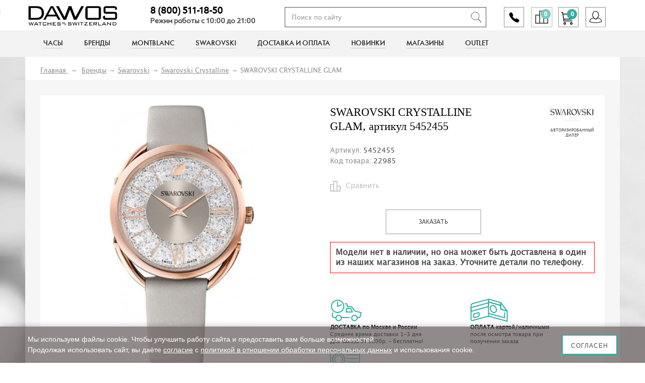

--- FILE ---
content_type: text/html; charset=utf-8
request_url: https://dawos.ru/brendy/swarovski/crystalline/22985-SWAROVSKI-CRYSTALLINE-GLAM
body_size: 33356
content:
<!DOCTYPE HTML><!--pr-->
<!--[if lt IE 7]>
<html class="no-js lt-ie9 lt-ie8 lt-ie7"       lang="ru-ru" ><![endif]-->
<!--[if IE 7]>
<html class="no-js lt-ie9 lt-ie8 ie7"       lang="ru-ru" ><![endif]-->
<!--[if IE 8]>
<html class="no-js lt-ie9 ie8"       lang="ru-ru" ><![endif]-->
<!--[if gt IE 8]>
<html class="no-js ie9"  lang="ru-ru"
      ><![endif]-->
<html lang="ru-ru">

<head>
        
        
        <!-- LEADHIT -->
        <script type="text/javascript" language="javascript"> var _lh_params = {"popup": false};
            lh_clid = "5cdc00b173efc37eb01e6095";
            (function () {
                var lh = document.createElement('script');
                lh.type = 'text/javascript';
                lh.async = true;
                lh.src = ('https:' == document.location.protocol ? 'https://' : 'http://') + 'track.leadhit.io/track.js?ver=' + Math.floor(Date.now() / 100000).toString();
                var s = document.getElementsByTagName('script')[0];
                s.parentNode.insertBefore(lh, s);
            })();
            /* "PLEASE DO NOT MAKE ANY CHANGES IN THIS JS-CODE!"*/ </script>
    

    <meta charset="utf-8"/>
    <meta name='yandex-verification' content='b400cb0b0fce743d'/>
    <meta name="yandex-verification" content="58d43cb765bdab54" />
    <meta name="google-site-verification" content="F4Uo2psrt18pSrX9OkQiYuD1KYmmVeg385D1yzTE-Es"/>
    <meta name="google-site-verification" content="zteQouDMoPNh7l2hD28A8Fqbh6-cVXHDBxzpGdGa490" />
    <meta name="google-site-verification" content="EKmAmqvXrzufE8SuFAopxEUXDIsDlvKEy8hmizoXqJU" />
       <script src="https://forma.tinkoff.ru/static/onlineScript.js"></script>
    <title>⌚ Купить часы SWAROVSKI CRYSTALLINE GLAM 5452455 в интернет-магазине Dawos по цене 33600 руб.</title>
            <meta name="description" content="Оригинальные часы SWAROVSKI CRYSTALLINE GLAM 5452455 в Москве. Доставка в любой город. Сертификаты подлинности, регулярные акции и скидки. 8 (800) 511-18-50">
            <meta name="generator" content="PrestaShop"/>
            <meta name="robots" content="index,follow"/>
        <meta name="viewport" content="width=device-width, minimum-scale=0.25, maximum-scale=1.6, initial-scale=1.0"/>
    <meta name="apple-mobile-web-app-capable" content="yes"/>
    
    <link rel="icon" href="https://dawos.ru/favicon.svg" type="image/svg+xml">
    <link rel="icon" href="https://dawos.ru/favicon.png" type="image/png">
                                        <link rel="stylesheet" href="/themes/default-bootstrap/css/main.min.css" type="text/css"
                      media="all"/>
                                                <link rel="stylesheet" href="/themes/default-bootstrap/css/global.css" type="text/css"
                      media="all"/>
                                                <link rel="stylesheet" href="/themes/default-bootstrap/css/main.css" type="text/css"
                      media="all"/>
                                                <link rel="stylesheet" href="/themes/default-bootstrap/css/owl.carousel.min.css" type="text/css"
                      media="all"/>
                                                <link rel="stylesheet" href="/themes/default-bootstrap/css/media.css" type="text/css"
                      media="all"/>
                                                <link rel="stylesheet" href="/themes/default-bootstrap/css/fonts.css" type="text/css"
                      media="all"/>
                                                <link rel="stylesheet" href="/js/jquery/plugins/fancybox/jquery.fancybox.css" type="text/css"
                      media="all"/>
                                                <link rel="stylesheet" href="/themes/default-bootstrap/css/autoload/highdpi.css" type="text/css"
                      media="all"/>
                                                <link rel="stylesheet" href="/themes/default-bootstrap/css/autoload/responsive-tables.css" type="text/css"
                      media="all"/>
                                                <link rel="stylesheet" href="/themes/default-bootstrap/css/autoload/uniform.default.css" type="text/css"
                      media="all"/>
                                                <link rel="stylesheet" href="/themes/default-bootstrap/css/product.css" type="text/css"
                      media="all"/>
                                                <link rel="stylesheet" href="/themes/default-bootstrap/css/print.css" type="text/css"
                      media="print"/>
                                                <link rel="stylesheet" href="/js/jquery/plugins/bxslider/jquery.bxslider.css" type="text/css"
                      media="all"/>
                                                <link rel="stylesheet" href="/js/jquery/plugins/autocomplete/jquery.autocomplete.css" type="text/css"
                      media="all"/>
                                                <link rel="stylesheet" href="/modules/belvg_blocksearch/css/belvg_blocksearch.css" type="text/css"
                      media="all"/>
                                                <link rel="stylesheet" href="/modules/scrolltop/scrolltop.css" type="text/css"
                      media="all"/>
                                                <link rel="stylesheet" href="/modules/pfsocialconnect/css/buttonsStyle.css" type="text/css"
                      media="all"/>
                                                <link rel="stylesheet" href="/themes/default-bootstrap/css/modules/blockuserinfo/blockuserinfo.css" type="text/css"
                      media="all"/>
                                                <link rel="stylesheet" href="/themes/default-bootstrap/css/modules/blockcart/blockcart.css" type="text/css"
                      media="all"/>
                                                <link rel="stylesheet" href="/themes/default-bootstrap/css/modules/blocklanguages/blocklanguages.css" type="text/css"
                      media="all"/>
                                                <link rel="stylesheet" href="/modules/blockmyaccount/blockmyaccount.css" type="text/css"
                      media="all"/>
                                                <link rel="stylesheet" href="/themes/default-bootstrap/css/modules/blocktopmenu/css/blocktopmenu.css" type="text/css"
                      media="all"/>
                                                <link rel="stylesheet" href="/themes/default-bootstrap/css/modules/blocktopmenu/css/superfish-modified.css" type="text/css"
                      media="all"/>
                                                <link rel="stylesheet" href="/themes/default-bootstrap/css/modules/homefeatured/homefeatured.css" type="text/css"
                      media="all"/>
                                                <link rel="stylesheet" href="/themes/default-bootstrap/css/modules/blockspecials/blockspecials.css" type="text/css"
                      media="all"/>
                                                <link rel="stylesheet" href="/modules/ph_simpleblog/css/jquery.bxslider.css" type="text/css"
                      media="all"/>
                                                <link rel="stylesheet" href="/modules/ph_simpleblog/css/font-awesome.css" type="text/css"
                      media="all"/>
                                                <link rel="stylesheet" href="/modules/ph_simpleblog/css/ph_simpleblog.css" type="text/css"
                      media="all"/>
                                                <link rel="stylesheet" href="/modules/ph_simpleblog/css/custom.css" type="text/css"
                      media="all"/>
                                                <link rel="stylesheet" href="/modules/pm_advancedsearch4/css/pm_advancedsearch4.css" type="text/css"
                      media="all"/>
                                                <link rel="stylesheet" href="/modules/pm_advancedsearch4/css/pm_advancedsearch4_dynamic.css" type="text/css"
                      media="all"/>
                                                <link rel="stylesheet" href="/modules/pm_advancedsearch4/js/jqueryui/ui_theme_front/theme1/jquery-ui-1.8.13.custom.css" type="text/css"
                      media="all"/>
                                                <link rel="stylesheet" href="/themes/default-bootstrap/css/modules/productscategory/css/productscategory.css" type="text/css"
                      media="all"/>
                                                <link rel="stylesheet" href="/modules/extramanufacturer/style.css" type="text/css"
                      media="all"/>
                                                <link rel="stylesheet" href="/modules/themeconfigurator/css/hooks.css" type="text/css"
                      media="all"/>
                                                <link rel="stylesheet" href="/themes/default-bootstrap/css/modules/mailalerts/mailalerts.css" type="text/css"
                      media="all"/>
                                                <link rel="stylesheet" href="/modules/premrelated/views/css/premrelated.css" type="text/css"
                      media="all"/>
                                                <link rel="stylesheet" href="/modules/pricerequest/views/css/price_request.css" type="text/css"
                      media="all"/>
                                                <link rel="stylesheet" href="/modules/yandexmodule/views/css/main.css" type="text/css"
                      media="all"/>
                                                <link rel="stylesheet" href="/modules/buyincredit/views/css/buy_in_credit.css" type="text/css"
                      media="all"/>
                                                <link rel="stylesheet" href="/modules/buyincredittinkoff/views/css/modal.css" type="text/css"
                      media="all"/>
                                                <link rel="stylesheet" href="/modules/layerslider/views/css/layerslider/layerslider.css?v=6.6.9" type="text/css"
                      media="all"/>
                                                <link rel="stylesheet" href="/modules/layerslider/views/css/custom.css?v=6.6.9" type="text/css"
                      media="all"/>
                                                <link rel="stylesheet" href="/modules/layerslider/views/lib/font-awesome/css/font-awesome.min.css?v=4.7.0" type="text/css"
                      media="all"/>
                                                <link rel="stylesheet" href="/modules/homefeatured2/css/homefeatured2.css" type="text/css"
                      media="all"/>
                                                <link rel="stylesheet" href="/modules/homefeatured3/css/homefeatured3.css" type="text/css"
                      media="all"/>
                                                <link rel="stylesheet" href="/modules/oneclickproductcheckout/views/css/oneclickproductcheckout.css" type="text/css"
                      media="all"/>
                                    <script type="text/javascript">
var CUSTOMIZE_TEXTFIELD = 1;
var FancyboxI18nClose = 'Закрыть';
var FancyboxI18nNext = 'Вперед';
var FancyboxI18nPrev = 'Назад';
var LS_Meta = {"v":"6.6.9"};
var PS_CATALOG_MODE = false;
var ajax_allowed = true;
var ajaxsearch = true;
var allowBuyWhenOutOfStock = false;
var attribute_anchor_separator = '-';
var attributesCombinations = [];
var availableLaterValue = '';
var availableNowValue = '';
var baseDir = 'https://dawos.ru/';
var baseUri = 'https://dawos.ru/';
var comparator_max_item = 20;
var comparedProductsIds = [];
var contentOnly = false;
var currency = {"id":1,"name":"Ruble","iso_code":"RUB","iso_code_num":"643","sign":"\u0440\u0443\u0431.","blank":"1","conversion_rate":"1.000000","deleted":"0","format":"2","decimals":"0","active":"1","prefix":"","suffix":" \u0440\u0443\u0431.","id_shop_list":null,"force_id":false};
var currencyBlank = 1;
var currencyFormat = 2;
var currencyRate = 1;
var currencySign = 'руб.';
var currentDate = '2026-01-20 08:25:29';
var customerGroupWithoutTax = false;
var customizationFields = false;
var customizationId = null;
var customizationIdMessage = 'Модификация №';
var default_eco_tax = 0;
var delete_txt = 'Удалить';
var displayList = false;
var displayPrice = 0;
var doesntExist = 'Данная модификация отсутствует. Пожалуйста, выберите другую.';
var doesntExistNoMore = 'Нет в наличии товара';
var doesntExistNoMoreBut = 'с такими свойствами. Выберите товар с другими свойствами.';
var ecotaxTax_rate = 0;
var fieldRequired = 'Пожалуйста заполните все требуемые поля, затем сохраните модификацию.';
var freeProductTranslation = 'Бесплатно!';
var freeShippingTranslation = 'Бесплатная доставка!';
var generated_date = 1768886727;
var groupReduction = 0;
var hasDeliveryAddress = false;
var highDPI = false;
var idDefaultImage = 30342;
var id_lang = 1;
var id_product = 22985;
var img_dir = 'https://dawos.ru/themes/default-bootstrap/img/';
var img_prod_dir = 'https://dawos.ru/img/p/';
var img_ps_dir = 'https://dawos.ru/img/';
var instantsearch = false;
var isGuest = 0;
var isLogged = 0;
var isMobile = false;
var jqZoomEnabled = false;
var maxQuantityToAllowDisplayOfLastQuantityMessage = 0;
var max_item = 'Нельзя добавить больше чем 20 товаров для сравнения';
var min_item = 'Выберите по крайней мере один товар';
var minimalQuantity = 1;
var noTaxForThisProduct = true;
var oosHookJsCodeFunctions = [];
var page_name = 'product';
var priceDisplayMethod = 0;
var priceDisplayPrecision = 0;
var productAvailableForOrder = false;
var productBasePriceTaxExcl = 33600;
var productBasePriceTaxExcluded = 33600;
var productBasePriceTaxIncl = 33600;
var productHasAttributes = false;
var productPrice = 33600;
var productPriceTaxExcluded = 33600;
var productPriceTaxIncluded = 33600;
var productPriceWithoutReduction = 33600;
var productReference = '5452455';
var productShowPrice = false;
var productUnitPriceRatio = 0;
var product_fileButtonHtml = 'Выберите файл';
var product_fileDefaultHtml = 'Файлы не выбраны';
var product_specific_price = [];
var quantitiesDisplayAllowed = false;
var quantityAvailable = 0;
var quickView = false;
var reduction_percent = 0;
var reduction_price = 0;
var removingLinkText = 'удалить товар из корзины';
var roundMode = 2;
var specific_currency = false;
var specific_price = 0;
var static_token = '0e7b050199c83b46c9214f8207238c20';
var stock_management = 1;
var taxRate = 0;
var toBeDetermined = 'Определить';
var token = '0e7b050199c83b46c9214f8207238c20';
var uploading_in_progress = 'Пожалуйста подождите...';
var usingSecureMode = true;
</script>

                    <script type="text/javascript" src="/js/jquery/jquery-1.11.0.min.js"></script>
                    <script type="text/javascript" src="/js/jquery/jquery-migrate-1.2.1.min.js"></script>
                    <script type="text/javascript" src="/js/jquery/plugins/jquery.easing.js"></script>
                    <script type="text/javascript" src="/js/tools.js"></script>
                    <script type="text/javascript" src="/js/jquery/plugins/fancybox/jquery.fancybox.js"></script>
                    <script type="text/javascript" src="/themes/default-bootstrap/js/autoload/10-bootstrap.min.js"></script>
                    <script type="text/javascript" src="/themes/default-bootstrap/js/autoload/15-jquery.total-storage.min.js"></script>
                    <script type="text/javascript" src="/themes/default-bootstrap/js/autoload/15-jquery.uniform-modified.js"></script>
                    <script type="text/javascript" src="/themes/default-bootstrap/js/products-comparison.js"></script>
                    <script type="text/javascript" src="/themes/default-bootstrap/js/global.js"></script>
                    <script type="text/javascript" src="/themes/default-bootstrap/js/jquery.carousel.js"></script>
                    <script type="text/javascript" src="/themes/default-bootstrap/js/jquery.sticky-kit.js"></script>
                    <script type="text/javascript" src="/js/jquery/plugins/jquery.idTabs.js"></script>
                    <script type="text/javascript" src="/js/jquery/plugins/jquery.scrollTo.js"></script>
                    <script type="text/javascript" src="/js/jquery/plugins/jquery.serialScroll.js"></script>
                    <script type="text/javascript" src="/js/jquery/plugins/bxslider/jquery.bxslider.js"></script>
                    <script type="text/javascript" src="/themes/default-bootstrap/js/product.js"></script>
                    <script type="text/javascript" src="/js/jquery/plugins/autocomplete/jquery.autocomplete.js"></script>
                    <script type="text/javascript" src="/modules/scrolltop/scrolltop.js"></script>
                    <script type="text/javascript" src="/themes/default-bootstrap/js/modules/blockcart/ajax-cart.js"></script>
                    <script type="text/javascript" src="/themes/default-bootstrap/js/modules/blocktopmenu/js/hoverIntent.js"></script>
                    <script type="text/javascript" src="/themes/default-bootstrap/js/modules/blocktopmenu/js/superfish-modified.js"></script>
                    <script type="text/javascript" src="/themes/default-bootstrap/js/modules/blocktopmenu/js/blocktopmenu.js"></script>
                    <script type="text/javascript" src="/modules/ph_simpleblog/js/jquery.fitvids.js"></script>
                    <script type="text/javascript" src="/modules/ph_simpleblog/js/jquery.bxslider.min.js"></script>
                    <script type="text/javascript" src="/modules/ph_simpleblog/js/ph_simpleblog.js"></script>
                    <script type="text/javascript" src="/modules/pm_advancedsearch4/js/jquery.min.js"></script>
                    <script type="text/javascript" src="/modules/pm_advancedsearch4/js/jqueryui/1.8.9/jquery-ui-1.8.9.custom.min.js"></script>
                    <script type="text/javascript" src="/modules/pm_advancedsearch4/js/jqueryui/jquery.ui.touch-punch.min.js"></script>
                    <script type="text/javascript" src="/modules/pm_advancedsearch4/js/loadjqPm.js"></script>
                    <script type="text/javascript" src="/modules/pm_advancedsearch4/js/jquery.actual.min.js"></script>
                    <script type="text/javascript" src="/modules/pm_advancedsearch4/js/jquery.history/jquery.history.js"></script>
                    <script type="text/javascript" src="/modules/pm_advancedsearch4/js/jquery.history/jquery.observehashchange.pack.js"></script>
                    <script type="text/javascript" src="/modules/pm_advancedsearch4/js/pm_advancedsearch.js"></script>
                    <script type="text/javascript" src="/modules/pm_advancedsearch4/js/jquery.form.js"></script>
                    <script type="text/javascript" src="/themes/default-bootstrap/js/modules/productscategory/js/productscategory.js"></script>
                    <script type="text/javascript" src="/themes/default-bootstrap/js/modules/mailalerts/mailalerts.js"></script>
                    <script type="text/javascript" src="/modules/premrelated/views/js/front.js"></script>
                    <script type="text/javascript" src="/modules/pricerequest/views/js/price_request.js"></script>
                    <script type="text/javascript" src="/modules/yandexmodule/views/js/front.js"></script>
                    <script type="text/javascript" src="/modules/buyincredit/views/js/tinkoff.js"></script>
                    <script type="text/javascript" src="/modules/buyincredit/views/js/buy_in_credit.js"></script>
                    <script type="text/javascript" src="/modules/buyincredittinkoff/views/js/modal.js"></script>
                    <script type="text/javascript" src="/modules/layerslider/views/js/layerslider/greensock.js?v=1.19.0"></script>
                    <script type="text/javascript" src="/modules/layerslider/views/js/layerslider/layerslider.webshopworks.jquery.js?v=6.6.9"></script>
                    <script type="text/javascript" src="/modules/layerslider/views/js/layerslider/layerslider.transitions.js?v=6.6.9"></script>
                    <script type="text/javascript" src="/modules/oneclickproductcheckout/views/js/oneclickproductcheckout.js"></script>
            

    


<link rel="canonical" href="https://dawos.ru/brendy/swarovski/crystalline/22985-SWAROVSKI-CRYSTALLINE-GLAM" />
<!-- MODULE PM_AdvancedSearch4 || Presta-Module.com -->
<script type="text/javascript">
var ASPath = '/modules/pm_advancedsearch4/';
var ASSearchUrl = 'https://dawos.ru/module/pm_advancedsearch4/advancedsearch4';
var ASParams = {};
var ASHash = {};
var ASPSVersion = '1.6.1.3';
$(document).ready(function() { asInitAsHashChange(); });
</script>
<!-- MODULE PM_AdvancedSearch4 || Presta-Module.com --><script>
    var fields_json = {"firstname":{"label":"Firsname","validate":"isName","required":"1","visible":"1","position":"0","name":"firstname"},"lastname":{"label":"Lastname","validate":"isName","required":"0","visible":"0","position":"2","name":"lastname"},"email":{"label":"Email","validate":"isEmail","required":"0","visible":"0","position":"3","name":"email"},"phone":{"label":"Phone","validate":"isPhoneNumber","required":"1","visible":"1","position":"4","name":"phone"}};
    var success_message = "Ваш заказ успешно оформлен";
</script>
<meta name="generator" content="Powered by Creative Slider 6.6.9 - Multi-Purpose, Responsive, Parallax, Mobile-Friendly Slider Module for PrestaShop." />

    <!--[if IE 8]>
    <script src="https://oss.maxcdn.com/libs/html5shiv/3.7.0/html5shiv.js"></script>
    <script src="https://oss.maxcdn.com/libs/respond.js/1.3.0/respond.min.js"></script>
    <![endif]-->

                                                <style>
        .sticker {
            position: fixed;
            right: 0;
            bottom: 0;
            z-index: 999;
            margin-right: 20px;
        }

        @media (max-width: 760px) {
            .sticker img {
                width: 190px;
            }
        }
    </style>
    <link rel="stylesheet" href="https://dawos.ru/themes/default-bootstrap/css/seo-override.css" type="text/css"/>
    

        
    <script type="text/javascript" >
        (function(m,e,t,r,i,k,a){m[i]=m[i]||function(){(m[i].a=m[i].a||[]).push(arguments)};
        m[i].l=1*new Date();k=e.createElement(t),a=e.getElementsByTagName(t)[0],k.async=1,k.src=r,a.parentNode.insertBefore(k,a)})
        (window, document, "script", "https://mc.yandex.ru/metrika/tag.js", "ym");
        var yaParams = {ip: "52.14.2.65" };
        ym(42076464, "init", {
            params:window.yaParams,
            clickmap:true,
            trackLinks:true,
            accurateTrackBounce:true,
            webvisor:true,
            ecommerce:"dataLayer"
        });
    </script>
    <noscript><div><img src="https://mc.yandex.ru/watch/42076464" style="position:absolute; left:-9999px;" alt="" /></div></noscript>
    
    
    
    <script type="application/ld+json">
        {
            "@context": "http://schema.org",
            "@type": "WebSite",
            "url": "https://dawos.ru/",
            "potentialAction": {
                "@type": "SearchAction",
                "target": "https://dawos.ru/search?controller=search&orderby=position&orderway=desc&search_query={search_query}",
                "query-input": "required name=search_query"
            }
        }
    </script>
    

                                    
    
        <script src="/js/jquery/plugins/slick-1.8.1/slick/slick.min.js"></script>
        <link rel="stylesheet" type="text/css" href="/js/jquery/plugins/slick-1.8.1/slick/slick.css"/>
        <link rel="stylesheet" type="text/css" href="/js/jquery/plugins/slick-1.8.1/slick/slick-theme.css"/>
    

    <script src="https://api-maps.yandex.ru/2.1/?lang=ru_RU"></script>
    <script src="/themes/default-bootstrap/js/store-maps.js"></script>


    <meta property="og:locale" content="ru_RU" />
    <meta property="og:type" content="website" />
    <meta property="og:site_name" content="Dawos" />
    <meta property="og:title" content="⌚ Купить часы SWAROVSKI CRYSTALLINE GLAM 5452455 в интернет-магазине Dawos по цене 33600 руб." />
    <meta property="og:description" content="Оригинальные часы SWAROVSKI CRYSTALLINE GLAM 5452455 в Москве. Доставка в любой город. Сертификаты подлинности, регулярные акции и скидки. 8 (800) 511-18-50">
    <meta property="og:url" content="https://dawos.ru/" />
    <meta property="og:image" content="https://dawos.ru/themes/default-bootstrap/img/logo.png" />
    <meta property="og:image:secure_url" content="https://dawos.ru/themes/default-bootstrap/img/logo.png" />

    
  
    

    
    <script async src="//widgets.mango-office.ru/site/36880"></script>
</head>
<body id="product"        class="product product-22985 product-22985-SWAROVSKI-CRYSTALLINE-GLAM category-167 category-crystalline show-left-column show-right-column lang_ru">

<script type="application/ld+json"> 
{
    "@context": "http://www.schema.org",
    "@type": "WPHeader",
    "name": "⌚ Купить часы SWAROVSKI CRYSTALLINE GLAM 5452455 в интернет-магазине Dawos по цене 33600 руб.",
    "description": "Оригинальные часы SWAROVSKI CRYSTALLINE GLAM 5452455 в Москве. Доставка в любой город. Сертификаты подлинности, регулярные акции и скидки. 8 (800) 511-18-50",
    "inLanguage": "ru",
    "image": {
        "@type": "ImageObject",
        "image": "/themes/default-bootstrap/img/logo.png"
    }
}
</script>
<script type="application/ld+json"> 
{
    "@context": "http://www.schema.org",
    "@type": "WPFooter",
    "copyrightYear": "2026"
}
</script>


<!-- <script src="/themes/default-bootstrap/js/snow_fall.js"></script> --> <!-- Снег на сайте  -->



<div id="wrapper">
    <header id="header">
        <div class="top-head">
            <noscript style="display: block;text-align: center;margin: 0 0 14px;">Для корректной работы сайта необходимо
                включить поддержку JavaScript
            </noscript>
            <div class="overlay"></div>
            <div class="toggle-menu">
                <span></span>
                <span></span>
                <span></span>
            </div>
            <div class="menu-close"></div>
            <div class="container">
                <div class="row">
                    <div class="logo"><a
                                href="https://dawos.ru/"
                                title="Dawos.ru"><img src="https://dawos.ru/themes/default-bootstrap/img/logo.png" width="178"
                                                                                alt="Dawos.ru"></a>
                    </div>


                    <div class="ba">
                        <div class="phone-call-block">
                            <div class="phone-call-box" onclick="showOverlayBox()">
                                <div class="overlay-box" id="overlayBox">
                                    <div class="calls-box">
                                        <div class="teltext" id="teltext-box">
                                            <span id="under-phone-text2" class="small_tel1">ИНТЕРНЕТ МАГАЗИН</span>
                                            <a href="tel:8 (800) 511-18-50">8 (800) 511-18-50</a>
                                            <span id="under-phone-text" class="small_tel">Режим работы с 10:00 до 21:00</span>
                                        </div>
                                        <div class="vertical-line"></div>
                                        <div class="teltext">
                                            <span id="under-phone-text3" class="small_tel1">ОТДЕЛ MONTBLANC</span>
                                            <a href="tel:+74951475745">+7 (495) 147 57 45</a>
                                            <span id="under-phone-text1" class="small_tel" style="display: inline">Режим работы с 10:00 до 21:00</span>
                                        </div>
                                    </div>
                                </div>
                            </div>
                        </div>
                        <div class="compare-top">
                        	<form method="post" action="https://dawos.ru/products-comparison" class="compare-form">
		<button type="submit" class="btn btn-default button button-medium bt_compare bt_compare" disabled="disabled">
			<span class="total-compare-val">0</span>
		</button>
		<input type="hidden" name="compare_product_count" class="compare_product_count" value="0" />
		<input type="hidden" name="compare_product_list" class="compare_product_list" value="" />
		<input type="hidden" name="page" class="page" value="/brendy/swarovski/crystalline/22985-SWAROVSKI-CRYSTALLINE-GLAM" />
	</form>
			
		
		
		
	
                        </div>
                        <div class="wr-bask">
                            <a href="https://dawos.ru/quick-order" class="basket" id="shopping_cart" rel="nofollow">
	<span class="s1">
	  <i class="ajax_cart_quantity" style="display: none">0</i> 
	  <i class="ajax_cart_no_product">0</i>
	</span>
</a><!-- Block languages module -->
<!-- /Block languages module -->



                        </div>
                                                    <a href="#tab_l2" title="Войдите в личный кабинет" id="toggle-link"
                               class="account lk log-cart" rel="nofollow"></a>
                        
                    </div>
                    
<!-- BelVG block search module TOP -->
<div id="search_block_top">
	<form method="get" action="https://dawos.ru/search" id="searchbox" class="searchbox">
        <input type="hidden" name="controller" value="search" />
        <input type="hidden" name="orderby" value="position" />
        <input type="hidden" name="orderway" value="desc" />
        <input class="search_query form-control ac_input" type="text" id="search_query_top" name="search_query" value="" placeholder="Поиск по сайту" />
        <button type="submit" name="submit_search" class="search_btn"></button>
	</form>
</div>
<!-- /Block search module TOP -->

<!-- BelVG block search js-block -->
	<script type="text/javascript">
	// <![CDATA[
		$('document').ready( function() {
			$("#search_query_top")
				.autocomplete(
					'https://dawos.ru/search', {
						minChars: 3,
						max: 10,
						width: 500,
						selectFirst: false,
						scroll: false,
						dataType: "json",
						formatItem: function(data, i, max, value, term) {
							return value;
						},
						// parse: function(data) {
						// 	var mytab = new Array();
						// 	for (var i = 0; i < data.length; i++)
						// 		mytab[mytab.length] = { data: data[i], value: '<div class = "belvg_search_container"><div class = "belvg_search_container_left"><img src="' + data[i].id_image + '" title="' + data[i].pname + '" width="58" height="58"/></div><div class = "belvg_search_container_right"><p class="category_name">' + data[i].cname + '</p><p class="product_name">' + data[i].pname + '</p><p class="product_description">' + data[i].description_short + '</p><p class="product_price">' + data[i].price + ' ' + data[i].currency_sign + '</p></div></div>' };
      //                       //console.log(mytab);
						// 	return mytab;
						// },
						parse: function(data) {
							console.log(data);
							var mytab = new Array();
							for (var i = 0; i < data.length; i++)
								mytab[mytab.length] = { data: data[i], value: '<div class = "belvg_search_container"><div class = "belvg_search_container_right"><p class="category_name">' + data[i].pname + '</p><p class="category_name">' + data[i].prefer + '</p><p class="product_price" style="font-weight: bold;">' + data[i].price + ' ' + data[i].currency_sign + '</p></div></div>' };
                            //console.log(mytab);
							return mytab;
						},
						extraParams: {
							ajaxSearch: 1,
							id_lang: 1
						}
					}
				)
				.result(function(event, data, formatted) {
					$('#search_query_top').val(data.pname);
					document.location.href = data.product_link;
				})
		});
	// ]]>
	</script>

<!-- /BelVG block search module TOP -->


<!-- MODULE Block cart -->
<div class="col-sm-4 hidden clearfix">
        <div class="shopping_cart">
        <a href="https://dawos.ru/quick-order"
           title="Просмотр корзины" rel="nofollow">
            <span class="strong">Корзина</span>
            <span class="ajax_cart_quantity unvisible">0</span>
            <span class="ajax_cart_product_txt unvisible">товар</span>
            <span class="ajax_cart_product_txt_s unvisible">Товары</span>
            <span class="ajax_cart_total unvisible">
							</span>
            <span class="ajax_cart_no_product">(пусто)</span>
                    </a>
                    <div class="cart_block block exclusive">
                <div class="block_content">
                    <!-- block list of products -->
                    <div class="cart_block_list">
                                                <p class="cart_block_no_products">
                            Нет товаров
                        </p>
                                                                        <div class="cart-prices">
                            <div class="cart-prices-line first-line">
								<span class="price cart_block_shipping_cost ajax_cart_shipping_cost unvisible">
									                                        Определить                                    								</span>
                                <span class="unvisible">
									Доставка
								</span>
                            </div>
                                                                                    <div class="cart-prices-line last-line">
                                <span class="price cart_block_total ajax_block_cart_total">0 руб.</span>
                                <span>Итого, к оплате:</span>
                            </div>
                                                    </div>
                        <p class="cart-buttons">
                            <a id="button_order_cart" class="btn btn-default button button-small"
                               href="https://dawos.ru/quick-order"
                               title="Оформить заказ" rel="nofollow">
								<span>
									Оформить заказ<i class="icon-chevron-right right"></i>
								</span>
                            </a>
                        </p>
                    </div>
                </div>
            </div>
            <!-- .cart_block -->
            </div>
    </div>

    <div id="layer_cart">
        <div class="clearfix">
            <div class="layer_cart_product col-xs-12 col-md-6">
                <span class="cross" title="Закрыть окно"></span>
                <span class="title">
					<i class="icon-check"></i>Товар добавлен в корзину
				</span>
                <div class="product-image-container layer_cart_img">
                </div>
                <div class="layer_cart_product_info">
                    <span id="layer_cart_product_title" class="product-name"></span>
                    <span id="layer_cart_product_attributes"></span>
                    <div>
                        <span class="dark strong">Количество:</span>
                        <span id="layer_cart_product_quantity"></span>
                    </div>
                    <div>
                        <span class="dark strong">Итого, к оплате:</span>
                        <span id="layer_cart_product_price"></span>
                    </div>
                </div>
            </div>
            <div class="layer_cart_cart col-xs-12 col-md-6">
				<span class="title">
					<!-- Plural Case [both cases are needed because page may be updated in Javascript] -->
					<span class="ajax_cart_product_txt_s  unvisible">
						Товаров в корзине: <span class="ajax_cart_quantity">0</span>.
					</span>
                    <!-- Singular Case [both cases are needed because page may be updated in Javascript] -->
					<span class="ajax_cart_product_txt ">
						Сейчас в корзине 1 товар.
					</span>
				</span>
                <div class="layer_cart_row">
					<span class="dark strong">
						Стоимость:
                        					</span>
                    <span class="ajax_block_products_total">
											</span>
                </div>

                                <!-- <div class="layer_cart_row">
					<span class="dark strong unvisible">
						Стоимость доставки&nbsp;					</span>
					<span class="ajax_cart_shipping_cost unvisible">
													 Определить											</span>
				</div> -->
                                <div class="layer_cart_row">
					<span class="dark strong">
						Итого, к оплате:
                        					</span>
                    <span class="ajax_block_cart_total">
											</span>
                </div>
                <div id="product-preview-buttons" class="button-container">
                    <a class="btn btn-default button button-medium btn-order-yellow"
                       href="https://dawos.ru/quick-order"
                       title="Оформить заказ" rel="nofollow">
                        Оформить заказ
                    </a>
                </div>
            </div>
        </div>
        <div class="crossseling"></div>
    </div>
    <!-- #layer_cart -->
    <div class="layer_cart_overlay"></div>

<!-- /MODULE Block cart -->
                    <div class="calls_wrapper">
                        <div class="calls">
                            <div class="teltext1" id="teltext1-box">
                                <!-- <span id="under-phone-text2" class="small_tel1">ИНТЕРНЕТ МАГАЗИН</span> -->
                                <a href="tel:8 (800) 511-18-50">8 (800) 511-18-50</a>
                                <span id="under-phone-text" class="small_tel">Режим работы с 10:00 до 21:00</span>
                            </div>
                            <!-- <a href="#" class="link callme_viewform" data-callme-config='short-default'>
                                <span class="header-callbtn"></span>
                            </a> -->
                        </div>
                    </div>


                </div>
            </div>
        </div>
        
<div id="header_user_info" class="large-3 medium-2 xsmall-3">
           
  
    </div>
 
<div id="opc_new_account-overlay" class="opc-overlay" style="display: none;"></div>
<div id="loginbox">
<div class="h3">Вход в интернет-магазин</div>
  <div class="log" >
  <form action="https://dawos.ru/registracia" method="post" id="login_form" class="popuploginform">
  <!-- Error return block -->
    <div id="opc_login_errors" class="error" style="display:none;"></div>
<!-- END Error return block -->
   <div class="form_content clearfix">
   <p class="text">
    <label>E-mail адрес</label>
    <input type="text" id="email" name="email" value="" required="required"  class="account_input" />
   </p>

   <p class="text">
     <label>Пароль</label>
    <input type="password" id="passwd" name="passwd" required="required"  value="" class="account_input" />
   </p>

   <p class="lost_password"><a href="#" title="Восстановить пароль" rel="nofollow" id="forget">Напомнить пароль</a></p>

  <div class="person_dan auth_person">
     <input type="checkbox" name="Согласие" value="1" required="" checked="">
     <span>Нажимая кнопку, я даю согласие на <a target="_blank" href="/politika-sbora-dannykh">обработку персональных данных</a> и соглашаюсь с <a target="_blank" href="/privacy-policy">политикой конфиденциальности</a>.</span>
  </div>  

   <p class="submit">

   <input type="hidden" class="hidden" name="back" value="https://dawos.ru/"/> <input type="submit" id="SubmitLogin" name="SubmitLogin" class="button" value="Войти" />
   </p>

   <a class="decline" href="#" title="Отменить">Отмена</a>
   
  </div>
 </form>
 <div id="remindpass" class="hidden">
  <form action="https://dawos.ru/password-recovery" method="post" class="std validate" id="form_forgotpassword_popup">
    <p class="text">
      <label for="email_forgotpassword_popup">E-mail адрес</label>
      <input type="text" id="email_forgotpassword_popup" name="email" required="required"  class="required email" value="" />
    </p>
    <div class="person_dan auth_person">
       <input type="checkbox" name="Согласие" value="1" required="" checked="">
       <span>Нажимая кнопку, я даю согласие на <a target="_blank" href="/politika-sbora-dannykh">обработку персональных данных</a> и соглашаюсь с <a target="_blank" href="/privacy-policy">политикой конфиденциальности</a>.</span>
    </div>     
    <p class="submit">
      <input type="submit" class="button" value="Восстановить пароль" />
    </p>
    <p class="lost_password"><a href="#" title="Я вспомнил пароль" rel="nofollow" id="back">Я вспомнил пароль</a></p>
 </form>
</div>
</div>
<div class="log_social">
 <label>Войти, как пользователь</label>
  <a  href="#"  onclick="window.open('https://oauth.vk.com/authorize?client_id=5899459&scope=email&display=popup&v=5.31&response_type=token&redirect_uri=https://dawos.ru/modules/pfsocialconnect/connect/vkconnect.php', '_blank', 'toolbar=yes, scrollbars=yes, resizable=yes, top=100, left=300, width=700, height=600');" class="pfsc-button pfsc-vk-button">
	<span class="pfsc-button-text">
		<span>Вконтакте</span>
	</span>
	<span class="pfsc-button-icon">
		<span></span>
	</span>	
</a>
   
</div>  

<div id="registration" class="hidden">
<form action="https://dawos.ru/registracia" method="post" class="validate" id="create-account_form">
        <div class="error" id="create_account_error" style="display:none"></div>
        <p class="text">
          <label for="email_create">E-mail адрес</label>
          <input type="text" id="email_create" name="email_create"  required="required" class="required email" value="" />
        </p>

        <div class="person_dan auth_person">
           <input type="checkbox" name="Согласие" value="1" required="" checked="">
           <span>Нажимая кнопку, я даю согласие на <a target="_blank" href="/politika-sbora-dannykh">обработку персональных данных</a> и соглашаюсь с <a target="_blank" href="/privacy-policy">политикой конфиденциальности</a>.</span>
        </div> 


        <p class="submit">
                    <input type="submit" id="SubmitCreate" name="SubmitCreate"  class="button greenb" value="Создать учетную запись" />
          <input type="hidden" class="hidden" name="SubmitCreate" value="Создать учетную запись" />
        </p>
    
  </form>


</div>
<noindex>
<a href="#" id="registr-link">Зарегистрироваться</a>
<a href="#" id="register-soc" class="hidden">У меня есть аккаунт</a>
</noindex>
</div>



        














		<div class="menu">
    <div class="container">
        <ul class="nav">
            <li><a href="https://dawos.ru/chasy" title="Часы" ><span>Часы</span></a><div class="menu-wrapper"><div class="container"><ul class="row c3"><li class="col-lg-2 col-md-2 col-sm-2 col-xs-12 click"><a href="https://dawos.ru/chasy/pol" title="Пол" ><span>Пол</span></a><ul><li><a href="https://dawos.ru/chasy/pol/muzhskie" title="Мужские наручные часы" ><span>Мужские наручные часы</span></a></li><li><a href="https://dawos.ru/chasy/pol/zhenskie" title="Женские наручные часы" ><span>Женские наручные часы</span></a></li></ul></li><li class="col-lg-2 col-md-2 col-sm-2 col-xs-12 click"><span>Цена</span><ul><li><a href="https://dawos.ru/chasy/cena/do-19-999" title="Часы ценой до 20000 рублей" ><span>Часы ценой до 20000 рублей</span></a></li><li><a href="https://dawos.ru/chasy/cena/ot-20-000-49-999" title="Часы ценой от 20000 до 50000 рублей" ><span>Часы ценой от 20000 до 50000 рублей</span></a></li><li><a href="https://dawos.ru/chasy/cena/ot-50-000-99-999" title="Часы ценой от 50000 до 100000 рублей" ><span>Часы ценой от 50000 до 100000 рублей</span></a></li><li><a href="https://dawos.ru/chasy/cena/ot-100-000-199-999" title="Часы ценой от 100000 до 200000 рублей" ><span>Часы ценой от 100000 до 200000 рублей</span></a></li><li><a href="https://dawos.ru/chasy/cena/ot-200-000" title="Часы дороже 200000 рублей" ><span>Часы дороже 200000 рублей</span></a></li></ul></li><li class="col-lg-2 col-md-2 col-sm-2 col-xs-12 click"><span>Размер</span><ul><li><a href="https://dawos.ru/chasy/razmer/s-do-30-mm" title="Часы размера S (до 30 мм)" ><span>Часы размера S (до 30 мм)</span></a></li><li><a href="https://dawos.ru/chasy/razmer/m-ot-31-mm-do-41-mm" title="Часы размера M (от 31 до 42 мм)" ><span>Часы размера M (от 31 до 42 мм)</span></a></li><li><a href="https://dawos.ru/chasy/razmer/l-ot-42-mm" title="Часы размера L (от 42 мм)" ><span>Часы размера L (от 42 мм)</span></a></li></ul></li><li class="col-lg-2 col-md-2 col-sm-2 col-xs-12 click"><span>Механизм</span><ul><li><a href="https://dawos.ru/chasy/mekhanizm/mekhanicheskie-muzhskie" title="Мужские механические часы" ><span>Мужские механические часы</span></a></li><li><a href="https://dawos.ru/chasy/mekhanizm/mekhanicheskie-zhenskie" title="Женские механические часы" ><span>Женские механические часы</span></a></li><li><a href="https://dawos.ru/chasy/mekhanizm/kvarcevye-muzhskie" title="Кварцевые мужские" ><span>Кварцевые мужские</span></a></li><li><a href="https://dawos.ru/chasy/mekhanizm/kvarcevye-zhenskie" title="Женские кварцевые часы" ><span>Женские кварцевые часы</span></a></li></ul></li><li class="col-lg-2 col-md-2 col-sm-2 col-xs-12 click"><span>Материал</span><ul><li><a href="https://dawos.ru/chasy/material/zoloto" title="Швейцарские часы с позолоченным корпусом" ><span>Швейцарские часы с позолоченным корпусом</span></a></li><li><a href="https://dawos.ru/chasy/material/titan" title="Швейцарские часы с титановым корпусом" ><span>Швейцарские часы с титановым корпусом</span></a></li><li><a href="https://dawos.ru/chasy/material/stal" title="Швейцарские часы со стальным корпусом" ><span>Швейцарские часы со стальным корпусом</span></a></li><li><a href="https://dawos.ru/chasy/material/keramika" title="Швейцарские часы с керамическим корпусом" ><span>Швейцарские часы с керамическим корпусом</span></a></li><li><a href="https://dawos.ru/chasy/material/alyuminij" title="Швейцарские часы с алюминиевым корпусом" ><span>Швейцарские часы с алюминиевым корпусом</span></a></li><li><a href="https://dawos.ru/chasy/material/plastik" title="Швейцарские часы с пластиковым корпусом" ><span>Швейцарские часы с пластиковым корпусом</span></a></li></ul></li><li class="col-lg-2 col-md-2 col-sm-2 col-xs-12 click"><span>Функции</span><ul><li><a href="https://dawos.ru/chasy/funkcii/umnye-chasy-smartwatch" title="Умные часы SmartWatch" ><span>Умные часы SmartWatch</span></a></li><li><a href="https://dawos.ru/chasy/funkcii/khronograf-sekundomer" title="Швейцарские часы с секундомером" ><span>Швейцарские часы с секундомером</span></a></li><li><a href="https://dawos.ru/chasy/funkcii/faza-luny" title="Швейцарские часы с фазой луны" ><span>Швейцарские часы с фазой луны</span></a></li><li><a href="https://dawos.ru/chasy/funkcii/khronometr" title="Швейцарские часы с функцией хронометра" ><span>Швейцарские часы с функцией хронометра</span></a></li><li><a href="https://dawos.ru/chasy/funkcii/chasy-s-kompasom" title="Часы с компасом" ><span>Часы с компасом</span></a></li><li><a href="https://dawos.ru/chasy/funkcii/den-nedeli" title="Часы с отображением дня недели" ><span>Часы с отображением дня недели</span></a></li><li><a href="https://dawos.ru/chasy/funkcii/gmt" title="Часы с функцией GMT (время по Гринвичу)" ><span>Часы с функцией GMT (время по Гринвичу)</span></a></li></ul></li><li class="col-lg-2 col-md-2 col-sm-2 col-xs-12 click"><span>Дополнительно</span><ul><li><a href="https://dawos.ru/chasy/dopolnitelno/karmannye-chasy" title="Карманные швейцарские часы" ><span>Карманные швейцарские часы</span></a></li><li><a href="https://dawos.ru/chasy/dopolnitelno/chasy-dlya-dajvinga" title="Часы для дайвинга" ><span>Часы для дайвинга</span></a></li></ul></li></ul></div></div></li><li><a href="https://dawos.ru/brendy" title="Бренды"><span>Бренды</span></a><div class="menu-wrapper"><div class="container"><ul class="row">
<li class="col-lg-2 col-md-2 col-sm-2 col-xs-12"><a href="https://dawos.ru/brendy/carl-von-zeyten" title="Carl Von Zeyten">Carl Von Zeyten</a></li>
<li class="col-lg-2 col-md-2 col-sm-2 col-xs-12"><a href="https://dawos.ru/brendy/george-kini" title="GEORGE KINI">GEORGE KINI</a></li>
<li class="col-lg-2 col-md-2 col-sm-2 col-xs-12"><a href="https://dawos.ru/s/246/jacques-lemans" title="Jacques Lemans ">Jacques Lemans </a></li>
<li class="col-lg-2 col-md-2 col-sm-2 col-xs-12"><a href="https://dawos.ru/brendy/montblanc" title="Montblanc">Montblanc</a></li>
<li class="col-lg-2 col-md-2 col-sm-2 col-xs-12"><a href="https://dawos.ru/brendy/swarovski" title="Swarovski">Swarovski</a></li>
<li class="col-lg-2 col-md-2 col-sm-2 col-xs-12"><a href="https://dawos.ru/s/212/tissot" title="Tissot">Tissot<img style="margin-left: 5px; margin-bottom: 3px;" src="/img/persistence/swissmade.png" width="10px"></a></li>
<li class="col-lg-2 col-md-2 col-sm-2 col-xs-12"><a href="https://dawos.ru/s/230/casio" title="CASIO">CASIO<img style="margin-left: 5px; margin-bottom: 3px;" src="/img/persistence/japanmade.png" width="10px"></a></li>
<li class="col-lg-2 col-md-2 col-sm-2 col-xs-12"><a href="https://dawos.ru/s/299/greenwich" title="GREENWICH">GREENWICH</a></li>
<li class="col-lg-2 col-md-2 col-sm-2 col-xs-12"><a href="https://dawos.ru/s/206/longines" title="Longines">Longines<img style="margin-left: 5px; margin-bottom: 3px;" src="/img/persistence/swissmade.png" width="10px"></a></li>
<li class="col-lg-2 col-md-2 col-sm-2 col-xs-12"><a href="https://dawos.ru/s/210/rado" title="Rado">Rado<img style="margin-left: 5px; margin-bottom: 3px;" src="/img/persistence/swissmade.png" width="10px"></a></li>
<li class="col-lg-2 col-md-2 col-sm-2 col-xs-12"><a href="https://dawos.ru/s/224/swatch" title="Swatch">Swatch<img style="margin-left: 5px; margin-bottom: 3px;" src="/img/persistence/swissmade.png" width="10px"></a></li>
<li class="col-lg-2 col-md-2 col-sm-2 col-xs-12" style="opacity: 0;"><a style="cursor: default;">&nbsp;</a></li>
<li class="col-lg-2 col-md-2 col-sm-2 col-xs-12"><a href="https://dawos.ru/s/203/certina" title="Certina">Certina<img style="margin-left: 5px; margin-bottom: 3px;" src="/img/persistence/swissmade.png" width="10px"></a></li>
<li class="col-lg-2 col-md-2 col-sm-2 col-xs-12"><a href="https://dawos.ru/s/205/hamilton" title="Hamilton">Hamilton<img style="margin-left: 5px; margin-bottom: 3px;" src="/img/persistence/swissmade.png" width="10px"></a></li>
<li class="col-lg-2 col-md-2 col-sm-2 col-xs-12"><a href="https://dawos.ru/s/208/mido" title="MIDO">MIDO<img style="margin-left: 5px; margin-bottom: 3px;" src="/img/persistence/swissmade.png" width="10px"></a></li>
<li class="col-lg-2 col-md-2 col-sm-2 col-xs-12"><a href="https://dawos.ru/s/236/silvana" title="SILVANA">SILVANA<img style="margin-left: 5px; margin-bottom: 3px;" src="/img/persistence/swissmade.png" width="10px"></a></li>
<li class="col-lg-2 col-md-2 col-sm-2 col-xs-12"><a href="https://dawos.ru/s/234/swiss-military-hanowa" title="Swiss Military Hanowa">Swiss Military Hanowa<img style="margin-left: 5px; margin-bottom: 3px;" src="/img/persistence/swissmade.png" width="10px"></a></li>
<li class="col-lg-2 col-md-2 col-sm-2 col-xs-12" style="opacity: 0;"><a style="cursor: default;">&nbsp;</a></li>
</ul></div></div><li><a href="https://dawos.ru/brendy/montblanc" title="Montblanc" class=""><span>Montblanc</span></a></li>
<li><a href="https://dawos.ru/brendy/swarovski" title="Swarovski" class=""><span>Swarovski</span></a></li>
<li><a href="https://dawos.ru/delivery" title="Доставка и оплата" ><span>Доставка и оплата</span></a></li>
<li><a href="https://dawos.ru/novinki" title="Новинки" ><span>Новинки</span></a></li><li><a href="https://dawos.ru/shops" title="Магазины" class="act"><span>Магазины</span></a><li><a href="https://dawos.ru/outlet" title="OUTLET" ><span>OUTLET</span></a></li>
        </ul>
    </div>
</div>
        <div class="mob-menu">
            <div class="container">
                <ul class="navm">
                    <li><a href="/chasy" title="Часы"><span>Часы</span></a></li>
                    <li><a href="/novinki" title="Новинки"
                           class="sel"><span>Новинки </span></a></li>
                    <li><a href="/outlet" title="outlet" class="act orange"><span>Outlet</span></a></li>
                    <li class="mserach">
                                                    <a href="#tab_l2" title="Войдите в личный кабинет" id="toggle-linkmob"
                               class="account lk log-cart" rel="nofollow"></a>
                                            </li>
                    <li class="mbasket"><a href="https://dawos.ru/quick-order" class="basket" id="shopping_cart" rel="nofollow">
	<span class="s1">
	  <i class="ajax_cart_quantity" style="display: none">0</i> 
	  <i class="ajax_cart_no_product">0</i>
	</span>
</a><!-- Block languages module -->
<!-- /Block languages module -->


</li>
                    <li class="mcompare">	<form method="post" action="https://dawos.ru/products-comparison" class="compare-form">
		<button type="submit" class="btn btn-default button button-medium bt_compare bt_compare" disabled="disabled">
			<span class="total-compare-val">0</span>
		</button>
		<input type="hidden" name="compare_product_count" class="compare_product_count" value="0" />
		<input type="hidden" name="compare_product_list" class="compare_product_list" value="" />
		<input type="hidden" name="page" class="page" value="/brendy/swarovski/crystalline/22985-SWAROVSKI-CRYSTALLINE-GLAM" />
	</form>
			
		
		
		
	</li>
                </ul>
            </div>

        </div>
        <div class="mob-search nodesktop">
            
<!-- BelVG block search module TOP -->
<div id="search_block_top">
	<form method="get" action="https://dawos.ru/search" id="searchbox" class="searchbox">
        <input type="hidden" name="controller" value="search" />
        <input type="hidden" name="orderby" value="position" />
        <input type="hidden" name="orderway" value="desc" />
        <input class="search_query form-control ac_input" type="text" id="search_query_top" name="search_query" value="" placeholder="Поиск по сайту" />
        <button type="submit" name="submit_search" class="search_btn"></button>
	</form>
</div>
<!-- /Block search module TOP -->

<!-- BelVG block search js-block -->
	<script type="text/javascript">
	// <![CDATA[
		$('document').ready( function() {
			$("#search_query_top")
				.autocomplete(
					'https://dawos.ru/search', {
						minChars: 3,
						max: 10,
						width: 500,
						selectFirst: false,
						scroll: false,
						dataType: "json",
						formatItem: function(data, i, max, value, term) {
							return value;
						},
						// parse: function(data) {
						// 	var mytab = new Array();
						// 	for (var i = 0; i < data.length; i++)
						// 		mytab[mytab.length] = { data: data[i], value: '<div class = "belvg_search_container"><div class = "belvg_search_container_left"><img src="' + data[i].id_image + '" title="' + data[i].pname + '" width="58" height="58"/></div><div class = "belvg_search_container_right"><p class="category_name">' + data[i].cname + '</p><p class="product_name">' + data[i].pname + '</p><p class="product_description">' + data[i].description_short + '</p><p class="product_price">' + data[i].price + ' ' + data[i].currency_sign + '</p></div></div>' };
      //                       //console.log(mytab);
						// 	return mytab;
						// },
						parse: function(data) {
							console.log(data);
							var mytab = new Array();
							for (var i = 0; i < data.length; i++)
								mytab[mytab.length] = { data: data[i], value: '<div class = "belvg_search_container"><div class = "belvg_search_container_right"><p class="category_name">' + data[i].pname + '</p><p class="category_name">' + data[i].prefer + '</p><p class="product_price" style="font-weight: bold;">' + data[i].price + ' ' + data[i].currency_sign + '</p></div></div>' };
                            //console.log(mytab);
							return mytab;
						},
						extraParams: {
							ajaxSearch: 1,
							id_lang: 1
						}
					}
				)
				.result(function(event, data, formatted) {
					$('#search_query_top').val(data.pname);
					document.location.href = data.product_link;
				})
		});
	// ]]>
	</script>

<!-- /BelVG block search module TOP -->


<!-- MODULE Block cart -->
<div class="col-sm-4 hidden clearfix">
        <div class="shopping_cart">
        <a href="https://dawos.ru/quick-order"
           title="Просмотр корзины" rel="nofollow">
            <span class="strong">Корзина</span>
            <span class="ajax_cart_quantity unvisible">0</span>
            <span class="ajax_cart_product_txt unvisible">товар</span>
            <span class="ajax_cart_product_txt_s unvisible">Товары</span>
            <span class="ajax_cart_total unvisible">
							</span>
            <span class="ajax_cart_no_product">(пусто)</span>
                    </a>
                    <div class="cart_block block exclusive">
                <div class="block_content">
                    <!-- block list of products -->
                    <div class="cart_block_list">
                                                <p class="cart_block_no_products">
                            Нет товаров
                        </p>
                                                                        <div class="cart-prices">
                            <div class="cart-prices-line first-line">
								<span class="price cart_block_shipping_cost ajax_cart_shipping_cost unvisible">
									                                        Определить                                    								</span>
                                <span class="unvisible">
									Доставка
								</span>
                            </div>
                                                                                    <div class="cart-prices-line last-line">
                                <span class="price cart_block_total ajax_block_cart_total">0 руб.</span>
                                <span>Итого, к оплате:</span>
                            </div>
                                                    </div>
                        <p class="cart-buttons">
                            <a id="button_order_cart" class="btn btn-default button button-small"
                               href="https://dawos.ru/quick-order"
                               title="Оформить заказ" rel="nofollow">
								<span>
									Оформить заказ<i class="icon-chevron-right right"></i>
								</span>
                            </a>
                        </p>
                    </div>
                </div>
            </div>
            <!-- .cart_block -->
            </div>
    </div>

    <div id="layer_cart">
        <div class="clearfix">
            <div class="layer_cart_product col-xs-12 col-md-6">
                <span class="cross" title="Закрыть окно"></span>
                <span class="title">
					<i class="icon-check"></i>Товар добавлен в корзину
				</span>
                <div class="product-image-container layer_cart_img">
                </div>
                <div class="layer_cart_product_info">
                    <span id="layer_cart_product_title" class="product-name"></span>
                    <span id="layer_cart_product_attributes"></span>
                    <div>
                        <span class="dark strong">Количество:</span>
                        <span id="layer_cart_product_quantity"></span>
                    </div>
                    <div>
                        <span class="dark strong">Итого, к оплате:</span>
                        <span id="layer_cart_product_price"></span>
                    </div>
                </div>
            </div>
            <div class="layer_cart_cart col-xs-12 col-md-6">
				<span class="title">
					<!-- Plural Case [both cases are needed because page may be updated in Javascript] -->
					<span class="ajax_cart_product_txt_s  unvisible">
						Товаров в корзине: <span class="ajax_cart_quantity">0</span>.
					</span>
                    <!-- Singular Case [both cases are needed because page may be updated in Javascript] -->
					<span class="ajax_cart_product_txt ">
						Сейчас в корзине 1 товар.
					</span>
				</span>
                <div class="layer_cart_row">
					<span class="dark strong">
						Стоимость:
                        					</span>
                    <span class="ajax_block_products_total">
											</span>
                </div>

                                <!-- <div class="layer_cart_row">
					<span class="dark strong unvisible">
						Стоимость доставки&nbsp;					</span>
					<span class="ajax_cart_shipping_cost unvisible">
													 Определить											</span>
				</div> -->
                                <div class="layer_cart_row">
					<span class="dark strong">
						Итого, к оплате:
                        					</span>
                    <span class="ajax_block_cart_total">
											</span>
                </div>
                <div id="product-preview-buttons" class="button-container">
                    <a class="btn btn-default button button-medium btn-order-yellow"
                       href="https://dawos.ru/quick-order"
                       title="Оформить заказ" rel="nofollow">
                        Оформить заказ
                    </a>
                </div>
            </div>
        </div>
        <div class="crossseling"></div>
    </div>
    <!-- #layer_cart -->
    <div class="layer_cart_overlay"></div>

<!-- /MODULE Block cart -->
        </div>
    </header>


    <main id="main">
        
        <div class="content">
            <div class="container">
                <div class="row">
                                            <script>
		$( document ).ready(function() {
			var name = window.location.pathname.split("/")[2];
			 	nam = window.location.pathname.split("/")[2]
			if(name == "pol" || name == "cena" || name == "razmer" || name == "mekhanizm" || name == "material" || name == "funkcii" || name == "cena" 
							 || name == "dopolnitelno"){
				$('.navigation_page span:nth-child(2)').addClass('hidden');
				$('.navigation_page span:nth-child(3)').addClass('hidden');
			}
		});
	</script>
<!-- Breadcrumb -->
<div class="page-pag clearfix" itemscope="" itemtype="https://schema.org/WebPage">

	<div itemscope itemtype="https://schema.org/BreadcrumbList">
		<span itemprop="itemListElement" itemscope itemtype="https://schema.org/ListItem">
			<a itemprop="item" class="home" href="https://dawos.ru/" title="На главную">
				<span itemprop="name">Главная</span>
				<meta itemprop="position" content="1">
			</a>
		</span>
					<span class="navigation-pipe">→</span>
							<span class="navigation_page">
					<span itemprop="itemListElement" itemscope itemtype="https://schema.org/ListItem"><a itemprop="item" href="https://dawos.ru/brendy" title="Бренды"><span itemprop="name">Бренды</span></a><meta itemprop="position" content="2" /></span><span class="navigation-pipe">→</span><span itemprop="itemListElement" itemscope itemtype="https://schema.org/ListItem"><a itemprop="item" href="https://dawos.ru/brendy/swarovski" title="Swarovski"><span itemprop="name">Swarovski</span></a><meta itemprop="position" content="3" /></span><span class="navigation-pipe">→</span><span itemprop="itemListElement" itemscope itemtype="https://schema.org/ListItem"><a itemprop="item" href="https://dawos.ru/brendy/swarovski/crystalline" title="Swarovski Crystalline"><span itemprop="name">Swarovski Crystalline</span></a><meta itemprop="position" content="4" /></span><span class="navigation-pipe">→</span><span itemprop="itemListElement" itemscope itemtype="https://schema.org/ListItem"><span itemtype="http://schema.org/Thing" itemscope itemprop="item"><span itemprop="name">SWAROVSKI CRYSTALLINE GLAM</span></span><meta itemprop="position" content="5" /></span>
				</span>
						</div>

</div>
<!-- /Breadcrumb -->

                                    </div>
            </div>
        </div>
                <!--                                <a href="https://dawos.ru/brendy/&#8986; &#1082;&#1091;&#1087;&#1080;&#1090;&#1100; &#1095;&#1072;&#1089;&#1099; swarovski crystalline glam 5452455 &#1074; &#1080;&#1085;&#1090;&#1077;&#1088;&#1085;&#1077;&#1090;-&#1084;&#1072;&#1075;&#1072;&#1079;&#1080;&#1085;&#1077; dawos &#1087;&#1086; &#1094;&#1077;&#1085;&#1077; 33600 &#1088;&#1091;&#1073;./"></a>
            -->
        <!-- /brendy/swarovski/crystalline/22985-SWAROVSKI-CRYSTALLINE-GLAM -->

        <script type="text/javascript" charset="utf-8">
            $(document).ready(function () {
                    var pathN = window.location.pathname.split("/")[3];
                    $('.l-to-brands-href').click(function () {
                        window.location = "https://dawos.ru/brendy" + pathN;
                        return true;
                    });
                }
            );
        </script>
                                                <div class="content">
            <div class="container">
                <div class="row">

                    
                                                                                                                                            
                    <div class="main-sale">
                                                
                        
                                                                                                                                                                                                                <div id="center_column"
                             class="catalog catalog recomend recomend-card goods-card-wrap">

                                                                                    

<link rel="stylesheet" href="https://dawos.ru/themes/default-bootstrap/css/slider-style-custom.css" type="text/css"/>
<script src="https://dawos.ru/themes/default-bootstrap/js/product-slider.js"></script>
    
                                
    <div>
        <meta content="https://dawos.ru/brendy/swarovski/crystalline/22985-SWAROVSKI-CRYSTALLINE-GLAM">
        <div class="p-home-list">
            <div class="goods-card">
                <div class="row" style="position: relative;" itemscope itemtype="https://schema.org/Product">
                                        
                                        
                    <!-- left infos-->
                    <div class="pb-left-column col-md-6 col-sm-5 col-xs-12 product_left_block">
                        <!-- product img-->
                        <div class="card-photos parent_sticky">
                            <div id="image-block">
                                                                    <span id="view_full_size" class="big">
                                                                                    <!-- Для google analitics -->
                                            <input type="hidden" id="google-analytics-product-id" value="22985">
                                            <input type="hidden" id="google-analytics-product-name" value="SWAROVSKI CRYSTALLINE GLAM">
                                            <input type="hidden" id="google-analytics-product-brand"
                                                   value="Swarovski">
                                            <input type="hidden" id="google-analytics-product-category" value="crystalline">

                                            <!-- Поидее здесь должно быть addProduct, но в тз указано только impression -->
                                            <script type="text/javascript">
                                                
                                            </script>
                                            <img id="bigpic" itemprop="image"
                                                 src="https://dawos.ru/30342-large_default/22985-SWAROVSKI-CRYSTALLINE-GLAM.jpg"
                                                 title="SWAROVSKI CRYSTALLINE GLAM"
                                                 alt="SWAROVSKI CRYSTALLINE GLAM"/>
                                                                            </span>
                                                            </div> <!-- end image-block -->
                            
                                                            <!-- thumbnails -->
                                <div id="views_block">
                                    <div id="thumbs_list">
                                        <ul class="mini">
                                                                                                                                                                                                                                                                                                                                                                    <li id="thumbnail_30342">
                                                        <a href="https://dawos.ru/30342-thickbox_default/22985-SWAROVSKI-CRYSTALLINE-GLAM.jpg" data-fancybox-group="other-views" 
                                                            class="fancybox shown"                                                                title="SWAROVSKI CRYSTALLINE GLAM">
                                                            <img id="thumb_30342"
                                                                 src="https://dawos.ru/30342-cart_default/22985-SWAROVSKI-CRYSTALLINE-GLAM.jpg"
                                                                 alt="SWAROVSKI CRYSTALLINE GLAM"
                                                                 title="SWAROVSKI CRYSTALLINE GLAM" height="80"                                                                  itemprop="image"/>
                                                        </a>
                                                    </li>
                                                                                                                                                                                                                                                                                                                        <li id="thumbnail_30343">
                                                        <a href="https://dawos.ru/30343-thickbox_default/22985-SWAROVSKI-CRYSTALLINE-GLAM.jpg" data-fancybox-group="other-views" 
                                                            class="fancybox"                                                                title="SWAROVSKI CRYSTALLINE GLAM">
                                                            <img id="thumb_30343"
                                                                 src="https://dawos.ru/30343-cart_default/22985-SWAROVSKI-CRYSTALLINE-GLAM.jpg"
                                                                 alt="SWAROVSKI CRYSTALLINE GLAM"
                                                                 title="SWAROVSKI CRYSTALLINE GLAM" height="80"                                                                  itemprop="image"/>
                                                        </a>
                                                    </li>
                                                                                                                                                                                                                                                                                                                        <li id="thumbnail_30344" class="last">
                                                        <a href="https://dawos.ru/30344-thickbox_default/22985-SWAROVSKI-CRYSTALLINE-GLAM.jpg" data-fancybox-group="other-views" 
                                                            class="fancybox"                                                                title="SWAROVSKI CRYSTALLINE GLAM">
                                                            <img id="thumb_30344"
                                                                 src="https://dawos.ru/30344-cart_default/22985-SWAROVSKI-CRYSTALLINE-GLAM.jpg"
                                                                 alt="SWAROVSKI CRYSTALLINE GLAM"
                                                                 title="SWAROVSKI CRYSTALLINE GLAM" height="80"                                                                  itemprop="image"/>
                                                        </a>
                                                    </li>
                                                                                                                                    </ul>
                                    </div> <!-- end thumbs_list -->
                                </div>
                                <!-- end views-block -->
                                <!-- end thumbnails -->
                                                        <div class="slider mobile-slider-img">
                                                                                                                                                                                                                                                                                <div class="img-sliders-box">
                                        <img id="thumb_30342"
                                                                 src="https://dawos.ru/30342-large_default/22985-SWAROVSKI-CRYSTALLINE-GLAM.jpg"
                                                                 alt="SWAROVSKI CRYSTALLINE GLAM"
                                                                 title="SWAROVSKI CRYSTALLINE GLAM" height="80"                                                                  itemprop="image"/>
                                        </div>
                                                                                                                                                                                                                                                <div class="img-sliders-box">
                                        <img id="thumb_30343"
                                                                 src="https://dawos.ru/30343-large_default/22985-SWAROVSKI-CRYSTALLINE-GLAM.jpg"
                                                                 alt="SWAROVSKI CRYSTALLINE GLAM"
                                                                 title="SWAROVSKI CRYSTALLINE GLAM" height="80"                                                                  itemprop="image"/>
                                        </div>
                                                                                                                                                                                                                                                <div class="img-sliders-box">
                                        <img id="thumb_30344"
                                                                 src="https://dawos.ru/30344-large_default/22985-SWAROVSKI-CRYSTALLINE-GLAM.jpg"
                                                                 alt="SWAROVSKI CRYSTALLINE GLAM"
                                                                 title="SWAROVSKI CRYSTALLINE GLAM" height="80"                                                                  itemprop="image"/>
                                        </div>
                                                                                                    
                            </div>
                            
                                                                                        <p class="resetimg clear no-print">
                                    <span id="wrapResetImages" style="display: none;">
                                        <a href="https://dawos.ru/brendy/swarovski/crystalline/22985-SWAROVSKI-CRYSTALLINE-GLAM" data-id="resetImages">
                                            <i class="icon-repeat"></i>
                                            Показать все фотографии
                                        </a>
                                    </span>
                                </p>
                                                    </div>
                    </div> <!-- end pb-left-column -->
                    <!-- end left infos-->
                    
                    <!-- center infos -->
                    <div class="pb-center-column col-md-6 col-sm-7 col-xs-12 product_right_block">

                        <div class="top">
                            <div class="left">
                                <h1 itemprop="name" class="h2">SWAROVSKI CRYSTALLINE GLAM,
                                    артикул 5452455</h1>
                                <meta itemprop="description" content="Мы рады представить обновленный, поистине головокружительный дизайн часов Crystalline. Изысканный, элегантный серовато-коричневый циферблат с рисунком в виде солнечных лучей заполнен более чем 800 сверкающими прозрачными кристаллами, закреплёнуникальным способом в корпусе из нержавеющей стали с покрытием оттенка розового золота. Другие особенности мгновенно узнаваемого дизайна Swarovski –римские цифры с покрытием оттенка розового золота и серовато-коричневый ремешок из натуральной кожи. Это идеальный вариант для стильной женщины, которая хочет внести в повседневность нотку блестящей роскоши.">
                                <div class="right">
                                    
                                    
                                    <img src="https://dawos.ru/img/m/15.jpg"/>
                                                                            <div class="t1">авторизированный дилер</div>
                                                                    </div>
                                
                                <div class="clear"></div>
                                                                    <div class="code">
                                                                                    <p>Артикул: <span>5452455</span>
                                            </p>
                                                                                                                            <p>Код товара: <span>22985</span></p>
                                                                            </div>
                                
                                                                
                                                                    <div class="compare-detail" >
                                                                                    <a class="add_to_compare" href="https://dawos.ru/brendy/swarovski/crystalline/22985-SWAROVSKI-CRYSTALLINE-GLAM" data-id-product="22985"><span class="icon"></span>Сравнить</a>
                                        					
                                    </div>								
								
                                <div class="pr">
                                                                            <div style="display: inline-block;" itemprop="offers" itemscope itemtype="https://schema.org/Offer">
                                            <link itemprop="availability" href="https://schema.org/PreOrder"/>
                                            <meta itemprop="priceCurrency" content="RUB">
                                        </div>
                                     
                                    
                                    
                                    

                                    <div class="clear" style="display:none"></div>
                                </div> <!-- end content_prices -->
                            </div>
                        </div>
                        
                        
                        
                                                    <!-- add to cart form-->
                            <form id="buy_block"                                  action="https://dawos.ru/cart" method="post">
                                <!-- hidden datas -->
                                <p class="hidden">
                                    <input type="hidden" name="token" value="0e7b050199c83b46c9214f8207238c20"/>
                                    <input type="hidden" name="id_product" value="22985"
                                           id="product_page_product_id"/>
                                    <input type="hidden" name="add" value="1"/>
                                    <input type="hidden" name="id_product_attribute" id="idCombination" value=""/>
                                </p>


                                <div class="product_attributes clearfix">
                                    <!-- quantity wanted -->
                                                                            <p id="quantity_wanted_p" style="display: none;">
                                            <label for="quantity_wanted">Количество</label>
                                            <input type="number" min="1" name="qty" id="quantity_wanted" class="text"
                                                   value="1"/>
                                            <a href="#" data-field-qty="qty"
                                               class="btn btn-default button-minus product_quantity_down">
                                                <span><i class="icon-minus"></i></span>
                                            </a>
                                            <a href="#" data-field-qty="qty"
                                               class="btn btn-default button-plus product_quantity_up">
                                                <span><i class="icon-plus"></i></span>
                                            </a>
                                            <span class="clearfix"></span>
                                        </p>
                                                                        <!-- minimal quantity wanted -->
                                    <p id="minimal_quantity_wanted_p" style="display: none;">
                                        Минимальный заказ для товара <span
                                                id="minimal_quantity_label">1</span>
                                    </p>
                                                                    </div> <!-- end product_attributes -->
                                                                <div class="btns">
									
                                    <style>
                                        .goods-card .btns .left {
                                            width: 100%;
                                            max-width: 410px;
                                            margin-right: 0;
                                        }
                                        #add_to_cart { 
                                            width: 100%;
                                            display: flex;
                                            gap: 12px;
                                            flex-wrap: nowrap;
                                            margin: 0;
                                        }
                                        .call-to-shop {
                                            width: 100% !important;
                                        }
                                        .goods-card .pr {
                                            display: flex;    
                                            gap: 20px;
                                            align-items: center;
                                        }
                                        .goods-card .pr .s2.our_price_display {
                                            margin: 0;
                                        }
                                        .price_and_inst {

                                        }
                                        .price_and_inst .installment_hint.has-tooltip {
                                            font-size: 14px;
                                            align-items: center;
                                        }
                                        .price_and_inst .installment_hint .tooltip_prop {
                                            margin: 0 0 0 5px;
                                            position: static;
                                        }
                                        .price_and_inst .installment_hint_text,
                                        .price_and_inst .installment_hint_text p{
                                            margin: 0;
                                        }
                                        .price_and_inst .installment_hint_img {
                                            height: auto;
                                        }
                                        .price_and_inst .tooltip-info.tooltip-info_grey_quest {
                                            top: 235px;
                                            right: 5px;
                                        }
                                        .goods-card .top .right {
                                            margin-left: auto;
                                        }
                                        .card-photos #bigpic {
                                            max-height: 525px;
                                            object-fit: contain;
                                        }
                                        .goods-card .btns .left #add_to_cart .get {
                                            margin: 0;
                                            width: 100%;
                                        }
                                        .goods-card .btns .left .click {
                                            margin: 0;
                                            width: 100%;
                                        }
                                        .goods-card .btns .left .click.call-to-shop {
                                            margin: 12px 0;
                                            cursor: pointer;
                                        }
                                        .goods-card .garantiya {
                                            max-width: 276px;
                                        }
                                        .goods-card .block-garantiyi-three-years a img {
                                            max-width: 193px;
                                            width: 100%;
                                        }
                                        .goods-card .block-garantiyi-three-years {
                                            display: flex;
                                            flex-direction: row;
                                            gap: 20px;
                                        }
                                        @media(max-width:768px) {
                                            .goods-card .pr {
                                                gap: 5px;
                                                align-items: flex-start;
                                                flex-direction: column;
                                            }
                                            .price_and_inst .installment_hint_text {
                                                width: fit-content;
                                            }
                                        }
                                        @media(max-width:450px) {
                                            .goods-card .block-garantiyi-three-years {
                                                flex-direction: column;
                                                margin-bottom: 15px;
                                            }
                                            .goods-card .pr {
                                                align-items: flex-start;
                                            }
                                            .price_and_inst .installment_hint_text {
                                                width: fit-content;
                                            }
                                            .goods-card .top .right {
                                                margin-left: unset;
                                            }
                                            #add_to_cart {
                                                flex-direction: column;
                                            }
                                            .goods-card .btns .left #add_to_cart .get {
                                                margin: 0;
                                                width: 100%;
                                            }
                                            .goods-card .btns .left .click {
                                                margin: 0;
                                                width: 100%;
                                            }
                                            .goods-card .btns .left .click.call-to-shop {
                                                margin: 12px 0;
                                                cursor: pointer;
                                            }
                                            .compare-detail {
                                                display:none;
                                            }
                                        }
                                    </style>
                                    <div class="left">
                                        <div class="unvisible">
										<p id="add_to_cart" class="buttons_bottom_block no-print">
                                                <button type="submit" name="Submit" class="get" itemscope="" itemtype="http://schema.org/BuyAction">
                                                                                                    Купить онлайн                                                                                                </button>
                                                



                                         </p>
                                        <div id="call-to-shop" class="click call-to-shop" >Связаться с магазином</div>
										                                                                                    
                                            
                                        </div>
																					<div>
											<!-- <a class="price_request_call btn_orderform" href="#price_request" data-nocount="yes">Заказать</a> -->
											<a class="price_request_call btn_orderform list_orderform" href="#price_request" data-productsku="5452455" data-productid="22985" data-productname="SWAROVSKI CRYSTALLINE GLAM" data-productprice="33600" data-productlink="https://dawos.ru//brendy/swarovski/crystalline/22985-SWAROVSKI-CRYSTALLINE-GLAM" data-productimg="https://dawos.ru/30342-large_default/22985-SWAROVSKI-CRYSTALLINE-GLAM.jpg" data-productbrand="Swarovski" data-nocount="yes">Заказать</a>
											</div>
																				
                                    </div>
									                                        <span class="no-availabel-swarovski-chasy">Модели нет в наличии, но она может быть доставлена в один из наших магазинов на заказ. Уточните детали по телефону.</span>
                                    									
									
                                </div>
                                                                
                                <!-- end box-cart-bottom -->
                                
                            </form>
                                                <div class="have">
                                                        <!-- availability or doesntExist -->
                            <!-- <p id="availability_statut" style="display: none;">
                                
                                <span id="availability_value"
                                      class="label label-danger">                                        Нет в наличии товара

                                    </span>
                            </p> -->
                            <!---->
                                                                                            <p class="warning_inline"
                                   id="last_quantities" style="display: none" >Внимание: ограниченное количество товара в наличии!</p>
                                                        <p id="availability_date" style="display: none;">
                                <span id="availability_date_label">Будет доступен:</span>
                                <span id="availability_date_value"></span>
                            </p>
								<!--  -->
                            
                            <div class="row info-deliv-block">
											<div class="col-md-6 col-sm-12">
																							<a href="/delivery"><img src="/themes/default-bootstrap/img/deliv-icon.png" style="margin-top:10px;"></a>
												<div class="title-block-deliv">ДОСТАВКА по Москве и России</div>
												<span style="font-size: 8pt;line-height: 14px;color:#000;display: inline-block;">Среднее время доставки 1-3 дня<br> Для заказа от 5000р. - бесплатно!</span>
																						</div>
											<div class="col-md-6 col-sm-12">
                                                <a href="/oplata"><img src="/themes/default-bootstrap/img/payment-icon.png" style="margin-top:10px;"></a>
                                                <div class="title-block-payment">ОПЛАТА картой/наличными</div>
												<span style="font-size: 8pt;line-height: 14px;color:#000;display: inline-block;">после осмотра товара при<br> получении заказа</span>
											</div>
                                            <div class="col-md-6 col-sm-12">
                                                <a href="/garantii"><img src="/themes/default-bootstrap/img/garantii.png" style="margin-top:10px;"></a>
                                                <div class="title-block-payment">Гарантийные обязательства</div>
                                            </div>
                                            									</div>

                                                                                        <!-- <p><a class="catch-sail"
                                        href="https://dawos.ru/registracia">Зарегистрируйся и получи привилегии!</a>
                                </p> -->   
                                                    </div>
                        
                                                    <div class="box">
                                <div class="h5">Описание</div>
                                <div><p>Мы рады представить обновленный, поистине головокружительный дизайн часов Crystalline. Изысканный, элегантный серовато-коричневый циферблат с рисунком в виде солнечных лучей заполнен более чем 800 сверкающими прозрачными кристаллами, закреплёнуникальным способом в корпусе из нержавеющей стали с покрытием оттенка розового золота. Другие особенности мгновенно узнаваемого дизайна Swarovski –римские цифры с покрытием оттенка розового золота и серовато-коричневый ремешок из натуральной кожи. Это идеальный вариант для стильной женщины, которая хочет внести в повседневность нотку блестящей роскоши.</p></div>
                            </div>
                                                
                                                <div class="box">
                            <div class="h5">
                                <span style=" width: 118px;float: left; display: inline-block">Характеристики</span>
                                                                <div style="clear: both;"></div>
                            </div>
                            <ul class="desc">
                                
                                                                                                                                                                            <li data-id="32">
                                                                                            <div class="t1 ">
                                                    Коллекция
                                                                                                        
                                                                                                                                                    </div>
                                                <div class="t2">
                                                                                                                                                                        <a href="https://dawos.ru/brendy/swarovski/crystalline">Crystalline</a>
                                                                                                                                                            </div>
                                                                                    </li>
                                                                                                                                                <li data-id="53">
                                                                                            <div class="t1 ">
                                                    SKU
                                                                                                        
                                                                                                                                                    </div>
                                                <div class="t2">
                                                                                                            SWAROVSKI 5452455
                                                                                                    </div>
                                                                                    </li>
                                                                                                                                                <li data-id="33">
                                                                                            <div class="t1 ">
                                                    Пол
                                                                                                        
                                                                                                                                                    </div>
                                                <div class="t2">
                                                                                                                                                                                                                                женские
                                                                                                                                                            </div>
                                                                                    </li>
                                                                                                                                                <li data-id="34">
                                                                                            <div class="t1 ">
                                                    Материал
                                                                                                        
                                                                                                                                                    </div>
                                                <div class="t2">
                                                                                                            Сталь + PVD покрытие
                                                                                                    </div>
                                                                                    </li>
                                                                                                                                                <li data-id="35">
                                                                                            <div class="t1 ">
                                                    Корпус
                                                                                                        
                                                                                                                                                    </div>
                                                <div class="t2">
                                                                                                            Сталь + PVD покрытие
                                                                                                    </div>
                                                                                    </li>
                                                                                                                                                <li data-id="36">
                                                                                            <div class="t1 ">
                                                    Циферблат
                                                                                                        
                                                                                                                                                    </div>
                                                <div class="t2">
                                                                                                            Серебристый
                                                                                                    </div>
                                                                                    </li>
                                                                                                                                                <li data-id="37">
                                                                                            <div class="t1 ">
                                                    Размер (мм)
                                                                                                        
                                                                                                                                                    </div>
                                                <div class="t2">
                                                                                                            35
                                                                                                    </div>
                                                                                    </li>
                                                                                                                                                                                                                    <li data-id="39">
                                                                                            <div class="t1 has-tooltip">
                                                    Механизм
                                                                                                        
                                                                                                            <div class="tooltip_prop">
                                                            <span class="tooltip_quest"></span>
                                                            <div class="tooltip-info" style="display:none;">Механизм — основной элемент часов, при помощи которого они работают. Отвечает за точное время. Может быть кварцевым, механическим, механическим с автоподзаводом. </div>
                                                        </div>
                                                                                                                                                    </div>
                                                <div class="t2">
                                                                                                            Kварцевый
                                                                                                    </div>
                                                                                    </li>
                                                                                                                                                <li data-id="40">
                                                                                            <div class="t1 ">
                                                    Ремень/Браслет
                                                                                                        
                                                                                                                                                    </div>
                                                <div class="t2">
                                                                                                            Ремень
                                                                                                    </div>
                                                                                    </li>
                                                                                                                                                <li data-id="41">
                                                                                            <div class="t1 ">
                                                    Крепление описание
                                                                                                        
                                                                                                                                                    </div>
                                                <div class="t2">
                                                                                                            Бежевый ремень из натуральной кожи
                                                                                                    </div>
                                                                                    </li>
                                                                                                                                                <li data-id="42">
                                                                                            <div class="t1 has-tooltip">
                                                    Безель
                                                                                                        
                                                                                                            <div class="tooltip_prop">
                                                            <span class="tooltip_quest"></span>
                                                            <div class="tooltip-info" style="display:none;">Безель — поворотное кольцо на циферблате. Основная функция — в качестве таймера засекать отрезки времени. Так, дайверы используют его, чтобы отмечать момент погружения и всплытия. В ряде моделей является фиксированным, выполняет декоративную роль и защищает от ударов.</div>
                                                        </div>
                                                                                                                                                    </div>
                                                <div class="t2">
                                                                                                            Сталь + PVD покрытие
                                                                                                    </div>
                                                                                    </li>
                                                                                                                                                <li data-id="43">
                                                                                            <div class="t1 ">
                                                    Стекло
                                                                                                        
                                                                                                                                                    </div>
                                                <div class="t2">
                                                                                                            Минеральное
                                                                                                    </div>
                                                                                    </li>
                                                                                                                                                <li data-id="44">
                                                                                            <div class="t1 has-tooltip">
                                                    Водозащита (м)
                                                                                                        
                                                                                                            <div class="tooltip_prop">
                                                            <span class="tooltip_quest"></span>
                                                            <div class="tooltip-info" style="display:none;">
                                                                Водозащита 50 метров, 5 bar, 5 ATM.<br> Эти часы выдержат мытье рук и дождь, но не подходят для купания.
                                                            </div>
                                                        </div>
                                                                                                                                                    </div>
                                                <div class="t2">
                                                                                                            50
                                                                                                    </div>
                                                                                    </li>
                                                                                                                                                <li data-id="45">
                                                                                            <div class="t1 ">
                                                    Камень-вставка
                                                                                                        
                                                                                                                                                    </div>
                                                <div class="t2">
                                                                                                            нет
                                                                                                    </div>
                                                                                    </li>
                                                                                                                                                <li data-id="46">
                                                                                            <div class="t1 has-tooltip">
                                                    Хронограф
                                                                                                        
                                                                                                            <div class="tooltip_prop">
                                                            <span class="tooltip_quest"></span>
                                                            <div class="tooltip-info" style="display:none;">Хронограф — дополнительный механизм в часах для измерения коротких отрезков времени. Управление осуществляется одной или двумя кнопками на корпусе, счетчики расположены на циферблате. </div>
                                                        </div>
                                                                                                                                                    </div>
                                                <div class="t2">
                                                                                                            нет
                                                                                                    </div>
                                                                                    </li>
                                                                                                                                                <li data-id="47">
                                                                                            <div class="t1 has-tooltip">
                                                    GMT
                                                                                                        
                                                                                                            <div class="tooltip_prop">
                                                            <span class="tooltip_quest"></span>
                                                            <div class="tooltip-info" style="display:none;">GMT — среднее время по Гринвичу, расшифровывается как Greenwich Mean Time. Индикатор второго часового пояса позволяет следить за точным временем сразу в нескольких часовых поясах без перевода стрелок.</div>
                                                        </div>
                                                                                                                                                    </div>
                                                <div class="t2">
                                                                                                            нет
                                                                                                    </div>
                                                                                    </li>
                                                                                                                                                <li data-id="48">
                                                                                            <div class="t1 has-tooltip">
                                                    Умные часы
                                                                                                        
                                                                                                            <div class="tooltip_prop">
                                                            <span class="tooltip_quest"></span>
                                                            <div class="tooltip-info" style="display:none;">Умные часы — смарт-часы, гаджет, который не только показывает точное время, но и ведет подсчет шагов, анализирует физические данные во время сна, сердечный ритм, сообщает о звонках и сообщениях, поступивших на телефон и т. д. </div>
                                                        </div>
                                                                                                                                                    </div>
                                                <div class="t2">
                                                                                                            нет
                                                                                                    </div>
                                                                                    </li>
                                                                                                                                                <li data-id="49">
                                                                                            <div class="t1 has-tooltip">
                                                    Фаза Луны
                                                                                                        
                                                                                                            <div class="tooltip_prop">
                                                            <span class="tooltip_quest"></span>
                                                            <div class="tooltip-info" style="display:none;">Фаза Луны — степень освещенности Луны Солнцем. Функция отображения фаз в часах определяет текущий возраст спутника Земли с учетом местоположения. Ею пользуются в условиях, когда интернет недоступен.</div>
                                                        </div>
                                                                                                                                                    </div>
                                                <div class="t2">
                                                                                                            нет
                                                                                                    </div>
                                                                                    </li>
                                                                                                                                                <li data-id="50">
                                                                                            <div class="t1 has-tooltip">
                                                    Хронометр (повышенная точность)
                                                                                                        
                                                                                                            <div class="tooltip_prop">
                                                            <span class="tooltip_quest"></span>
                                                            <div class="tooltip-info" style="display:none;">Хронометр — часы, сертифицированные COSC. Сертификат подтверждает точность механизма в разных положениях, при перепадах температуры, вибрации и т. д. Для кварцевых погрешность составляет +/-0,7 с. в день, для механических — +/-10 с. в день.</div>
                                                        </div>
                                                                                                                                                    </div>
                                                <div class="t2">
                                                                                                            нет
                                                                                                    </div>
                                                                                    </li>
                                                                                                                                                <li data-id="51">
                                                                                            <div class="t1 ">
                                                    День недели
                                                                                                        
                                                                                                                                                    </div>
                                                <div class="t2">
                                                                                                            нет
                                                                                                    </div>
                                                                                    </li>
                                                                                                                                                <li data-id="55">
                                                                                            <div class="t1 ">
                                                    Вид товара
                                                                                                        
                                                                                                                                                    </div>
                                                <div class="t2">
                                                                                                            Часы
                                                                                                    </div>
                                                                                    </li>
                                                                                                                                                <li data-id="56">
                                                                                            <div class="t1 ">
                                                    Категория
                                                                                                        
                                                                                                                                                    </div>
                                                <div class="t2">
                                                                                                            Часы
                                                                                                    </div>
                                                                                    </li>
                                                                                                </ul>
                        </div>
                                                
                                                    <div class="box">
                                <div class="h5">Дополнительные характеристики</div>
                                <p>Кварцевый механизм. Сделано в Швейцарии.</p>
                            </div>
                        
                        <script src="https://yastatic.net/share2/share.js"></script>
                        <div class="ya-share2" data-curtain data-services="vkontakte,odnoklassniki,telegram,whatsapp"></div>

						<!-- <img src="/themes/default-bootstrap/img/garantiya.png" class="garantiya"> -->

                        <!-- Out of stock hook -->
                        <div id="oosHook">
                            
                        </div>

                                                    <!-- usefull links-->
                            <ul id="usefull_link_block" class="clearfix no-print">
                                                            </ul>
                                            </div> <!-- end pb-right-column-->
                    <div style="clear:both;"></div>
                </div> <!-- row -->
            </div> <!-- end primary_block -->
                        
            <div class="bober"></div>

            <!--HOOK_PRODUCT_TAB -->
            <section class="page-product-box">
                
                            </section>
            <!--end HOOK_PRODUCT_TAB -->

        </div><!-- EOF .p-home-list -->

        
        <!--Accessories (Рекомендуем) 1-->
                     <div class="title">рекомендуем</div>
        <ul id="recommendedProducts" class="goods-list">
                                                <li>
                        <div class="frame">
                            <!-- for google analytics -->
                            <input type="hidden" id="google-analytics-product-name-55010" value="SWAROVSKI Rock Oval">
                            <input type="hidden" id="google-analytics-product-brand-55010" value="Swarovski">
                            <input type="hidden" id="google-analytics-product-category-55010" value="swarovski-new">
                            <input type="hidden" id="google-analytics-product-price-55010" value="52500">

                                                        <div class="img"><a
                                        href="https://dawos.ru/brendy/swarovski/swarovski-new/SWAROVSKI-Rock-Oval-5711695"
                                        class="lnk_img product-image" title="SWAROVSKI Rock Oval"><img
                                            src="https://dawos.ru/44040-home_default/SWAROVSKI-Rock-Oval-5711695.jpg"
                                            alt="SWAROVSKI Rock Oval"/></a></div>

                            <div class="t">
                                <div class="h3"><a
                                            href="https://dawos.ru/brendy/swarovski/swarovski-new/SWAROVSKI-Rock-Oval-5711695">SWAROVSKI Rock Oval</a>

                                </div>

                                                                    <a href="https://dawos.ru/brendy/swarovski/swarovski-new" class="brand">Swarovski NEW</a>
                                
                                <div class="articl">5711695</div>
                            </div>

                            <div class="pr"> 52 500 руб.
                            </div>
                            <div class="nal">
                                                                    <link href="https://schema.org/LimitedAvailability"/>
                                    В наличии
                                                            </div>
                                                            <a class="get ajax_add_to_cart_button"
                                href="https://dawos.ru/cart?qty=1&amp;id_product=55010&amp;token=0e7b050199c83b46c9214f8207238c20&amp;add="
                                data-id-product="55010"
                                title="Купить">
                                    Купить
                                </a>
                                                    </div>
                    </li>
                                                                <li>
                        <div class="frame">
                            <!-- for google analytics -->
                            <input type="hidden" id="google-analytics-product-name-27920" value="Swarovski Crystalline Aura">
                            <input type="hidden" id="google-analytics-product-brand-27920" value="Swarovski">
                            <input type="hidden" id="google-analytics-product-category-27920" value="crystalline">
                            <input type="hidden" id="google-analytics-product-price-27920" value="59900">

                                                        <div class="img"><a
                                        href="https://dawos.ru/brendy/swarovski/crystalline/swarovski-Crystalline-Aura-5519459"
                                        class="lnk_img product-image" title="Swarovski Crystalline Aura"><img
                                            src="https://dawos.ru/24611-home_default/swarovski-Crystalline-Aura-5519459.jpg"
                                            alt="Swarovski Crystalline Aura"/></a></div>

                            <div class="t">
                                <div class="h3"><a
                                            href="https://dawos.ru/brendy/swarovski/crystalline/swarovski-Crystalline-Aura-5519459">Swarovski Crystalline Aura</a>

                                </div>

                                                                    <a href="https://dawos.ru/brendy/swarovski/crystalline" class="brand">Swarovski Crystalline</a>
                                
                                <div class="articl">5519459</div>
                            </div>

                            <div class="pr"> 59 900 руб.
                            </div>
                            <div class="nal">
                                                                    <link href="https://schema.org/LimitedAvailability"/>
                                    В наличии
                                                            </div>
                                                            <a class="get ajax_add_to_cart_button"
                                href="https://dawos.ru/cart?qty=1&amp;id_product=27920&amp;token=0e7b050199c83b46c9214f8207238c20&amp;add="
                                data-id-product="27920"
                                title="Купить">
                                    Купить
                                </a>
                                                    </div>
                    </li>
                                                                <li>
                        <div class="frame">
                            <!-- for google analytics -->
                            <input type="hidden" id="google-analytics-product-name-52937" value="SWAROVSKI Crystalline Wonder">
                            <input type="hidden" id="google-analytics-product-brand-52937" value="Swarovski">
                            <input type="hidden" id="google-analytics-product-category-52937" value="crystalline">
                            <input type="hidden" id="google-analytics-product-price-52937" value="57000">

                                                        <div class="img"><a
                                        href="https://dawos.ru/brendy/swarovski/crystalline/SWAROVSKI-Crystalline-Wonder-5664311"
                                        class="lnk_img product-image" title="SWAROVSKI Crystalline Wonder"><img
                                            src="https://dawos.ru/41000-home_default/SWAROVSKI-Crystalline-Wonder-5664311.jpg"
                                            alt="SWAROVSKI Crystalline Wonder"/></a></div>

                            <div class="t">
                                <div class="h3"><a
                                            href="https://dawos.ru/brendy/swarovski/crystalline/SWAROVSKI-Crystalline-Wonder-5664311">SWAROVSKI Crystalline Wonder</a>

                                </div>

                                                                    <a href="https://dawos.ru/brendy/swarovski/crystalline" class="brand">Swarovski Crystalline</a>
                                
                                <div class="articl">5664311</div>
                            </div>

                            <div class="pr"> 57 000 руб.
                            </div>
                            <div class="nal">
                                                                    <link href="https://schema.org/LimitedAvailability"/>
                                    В наличии
                                                            </div>
                                                            <a class="get ajax_add_to_cart_button"
                                href="https://dawos.ru/cart?qty=1&amp;id_product=52937&amp;token=0e7b050199c83b46c9214f8207238c20&amp;add="
                                data-id-product="52937"
                                title="Купить">
                                    Купить
                                </a>
                                                    </div>
                    </li>
                                                                <li>
                        <div class="frame">
                            <!-- for google analytics -->
                            <input type="hidden" id="google-analytics-product-name-30062" value="SWAROVSKI Crystalline Delight">
                            <input type="hidden" id="google-analytics-product-brand-30062" value="Swarovski">
                            <input type="hidden" id="google-analytics-product-category-30062" value="crystalline">
                            <input type="hidden" id="google-analytics-product-price-30062" value="47600">

                                                        <div class="img"><a
                                        href="https://dawos.ru/brendy/swarovski/crystalline/SWAROVSKI-5580541-Crystalline-Delight"
                                        class="lnk_img product-image" title="SWAROVSKI Crystalline Delight"><img
                                            src="https://dawos.ru/30167-home_default/SWAROVSKI-5580541-Crystalline-Delight.jpg"
                                            alt="SWAROVSKI Crystalline Delight"/></a></div>

                            <div class="t">
                                <div class="h3"><a
                                            href="https://dawos.ru/brendy/swarovski/crystalline/SWAROVSKI-5580541-Crystalline-Delight">SWAROVSKI Crystalline Delight</a>

                                </div>

                                                                    <a href="https://dawos.ru/brendy/swarovski/crystalline" class="brand">Swarovski Crystalline</a>
                                
                                <div class="articl">5580541</div>
                            </div>

                            <div class="pr"> 47 600 руб.
                            </div>
                            <div class="nal">
                                                                    <link href="https://schema.org/LimitedAvailability"/>
                                    В наличии
                                                            </div>
                                                            <a class="get ajax_add_to_cart_button"
                                href="https://dawos.ru/cart?qty=1&amp;id_product=30062&amp;token=0e7b050199c83b46c9214f8207238c20&amp;add="
                                data-id-product="30062"
                                title="Купить">
                                    Купить
                                </a>
                                                    </div>
                    </li>
                                                                <li>
                        <div class="frame">
                            <!-- for google analytics -->
                            <input type="hidden" id="google-analytics-product-name-22988" value="SWAROVSKI CRYSTALLINE GLAM">
                            <input type="hidden" id="google-analytics-product-brand-22988" value="Swarovski">
                            <input type="hidden" id="google-analytics-product-category-22988" value="crystalline">
                            <input type="hidden" id="google-analytics-product-price-22988" value="48000">

                                                        <div class="img"><a
                                        href="https://dawos.ru/brendy/swarovski/crystalline/22988-SWAROVSKI-CRYSTALLINE-GLAM"
                                        class="lnk_img product-image" title="SWAROVSKI CRYSTALLINE GLAM"><img
                                            src="https://dawos.ru/20482-home_default/22988-SWAROVSKI-CRYSTALLINE-GLAM.jpg"
                                            alt="SWAROVSKI CRYSTALLINE GLAM"/></a></div>

                            <div class="t">
                                <div class="h3"><a
                                            href="https://dawos.ru/brendy/swarovski/crystalline/22988-SWAROVSKI-CRYSTALLINE-GLAM">SWAROVSKI CRYSTALLINE GLAM</a>

                                </div>

                                                                    <a href="https://dawos.ru/brendy/swarovski/crystalline" class="brand">Swarovski Crystalline</a>
                                
                                <div class="articl">5452465</div>
                            </div>

                            <div class="pr"> 48 000 руб.
                            </div>
                            <div class="nal">
                                                                    <link href="https://schema.org/LimitedAvailability"/>
                                    В наличии
                                                            </div>
                                                            <a class="get ajax_add_to_cart_button"
                                href="https://dawos.ru/cart?qty=1&amp;id_product=22988&amp;token=0e7b050199c83b46c9214f8207238c20&amp;add="
                                data-id-product="22988"
                                title="Купить">
                                    Купить
                                </a>
                                                    </div>
                    </li>
                                                                <li>
                        <div class="frame">
                            <!-- for google analytics -->
                            <input type="hidden" id="google-analytics-product-name-52932" value="SWAROVSKI Crystalline Aura">
                            <input type="hidden" id="google-analytics-product-brand-52932" value="Swarovski">
                            <input type="hidden" id="google-analytics-product-category-52932" value="crystalline">
                            <input type="hidden" id="google-analytics-product-price-52932" value="52500">

                                                        <div class="img"><a
                                        href="https://dawos.ru/brendy/swarovski/crystalline/SWAROVSKI-Crystalline-Aura-5644078"
                                        class="lnk_img product-image" title="SWAROVSKI Crystalline Aura"><img
                                            src="https://dawos.ru/40931-home_default/SWAROVSKI-Crystalline-Aura-5644078.jpg"
                                            alt="SWAROVSKI Crystalline Aura"/></a></div>

                            <div class="t">
                                <div class="h3"><a
                                            href="https://dawos.ru/brendy/swarovski/crystalline/SWAROVSKI-Crystalline-Aura-5644078">SWAROVSKI Crystalline Aura</a>

                                </div>

                                                                    <a href="https://dawos.ru/brendy/swarovski/crystalline" class="brand">Swarovski Crystalline</a>
                                
                                <div class="articl">5644078</div>
                            </div>

                            <div class="pr"> 52 500 руб.
                            </div>
                            <div class="nal">
                                                                    <link href="https://schema.org/LimitedAvailability"/>
                                    В наличии
                                                            </div>
                                                            <a class="get ajax_add_to_cart_button"
                                href="https://dawos.ru/cart?qty=1&amp;id_product=52932&amp;token=0e7b050199c83b46c9214f8207238c20&amp;add="
                                data-id-product="52932"
                                title="Купить">
                                    Купить
                                </a>
                                                    </div>
                    </li>
                                                                <li>
                        <div class="frame">
                            <!-- for google analytics -->
                            <input type="hidden" id="google-analytics-product-name-21940" value="Swarovski CRYSTAL LAKE">
                            <input type="hidden" id="google-analytics-product-brand-21940" value="Swarovski">
                            <input type="hidden" id="google-analytics-product-category-21940" value="crystalline">
                            <input type="hidden" id="google-analytics-product-price-21940" value="54500">

                                                        <div class="img"><a
                                        href="https://dawos.ru/brendy/swarovski/crystalline/21940-Swarovski-CRYSTAL-LAKE"
                                        class="lnk_img product-image" title="Swarovski CRYSTAL LAKE"><img
                                            src="https://dawos.ru/18033-home_default/21940-Swarovski-CRYSTAL-LAKE.jpg"
                                            alt="Swarovski CRYSTAL LAKE"/></a></div>

                            <div class="t">
                                <div class="h3"><a
                                            href="https://dawos.ru/brendy/swarovski/crystalline/21940-Swarovski-CRYSTAL-LAKE">Swarovski CRYSTAL LAKE</a>

                                </div>

                                                                    <a href="https://dawos.ru/brendy/swarovski/crystalline" class="brand">Swarovski Crystalline</a>
                                
                                <div class="articl">5416023</div>
                            </div>

                            <div class="pr"> 54 500 руб.
                            </div>
                            <div class="nal">
                                                                    <link href="https://schema.org/LimitedAvailability"/>
                                    В наличии
                                                            </div>
                                                            <a class="get ajax_add_to_cart_button"
                                href="https://dawos.ru/cart?qty=1&amp;id_product=21940&amp;token=0e7b050199c83b46c9214f8207238c20&amp;add="
                                data-id-product="21940"
                                title="Купить">
                                    Купить
                                </a>
                                                    </div>
                    </li>
                                                                <li>
                        <div class="frame">
                            <!-- for google analytics -->
                            <input type="hidden" id="google-analytics-product-name-48844" value="SWAROVSKI Crystalline Wonder">
                            <input type="hidden" id="google-analytics-product-brand-48844" value="Swarovski">
                            <input type="hidden" id="google-analytics-product-category-48844" value="crystalline">
                            <input type="hidden" id="google-analytics-product-price-48844" value="53500">

                                                        <div class="img"><a
                                        href="https://dawos.ru/brendy/swarovski/crystalline/SWAROVSKI-Crystalline-Wonder-SWAROVSKI-5656899"
                                        class="lnk_img product-image" title="SWAROVSKI Crystalline Wonder"><img
                                            src="https://dawos.ru/30232-home_default/SWAROVSKI-Crystalline-Wonder-SWAROVSKI-5656899.jpg"
                                            alt="SWAROVSKI Crystalline Wonder"/></a></div>

                            <div class="t">
                                <div class="h3"><a
                                            href="https://dawos.ru/brendy/swarovski/crystalline/SWAROVSKI-Crystalline-Wonder-SWAROVSKI-5656899">SWAROVSKI Crystalline Wonder</a>

                                </div>

                                                                    <a href="https://dawos.ru/brendy/swarovski/crystalline" class="brand">Swarovski Crystalline</a>
                                
                                <div class="articl">5656899</div>
                            </div>

                            <div class="pr"> 53 500 руб.
                            </div>
                            <div class="nal">
                                                                    <link href="https://schema.org/LimitedAvailability"/>
                                    В наличии
                                                            </div>
                                                            <a class="get ajax_add_to_cart_button"
                                href="https://dawos.ru/cart?qty=1&amp;id_product=48844&amp;token=0e7b050199c83b46c9214f8207238c20&amp;add="
                                data-id-product="48844"
                                title="Купить">
                                    Купить
                                </a>
                                                    </div>
                    </li>
                                                                <li>
                        <div class="frame">
                            <!-- for google analytics -->
                            <input type="hidden" id="google-analytics-product-name-30375" value="SWAROVSKI Crystalline Delight">
                            <input type="hidden" id="google-analytics-product-brand-30375" value="Swarovski">
                            <input type="hidden" id="google-analytics-product-category-30375" value="crystalline">
                            <input type="hidden" id="google-analytics-product-price-30375" value="40800">

                                                        <div class="img"><a
                                        href="https://dawos.ru/brendy/swarovski/crystalline/SWAROVSKI-Crystalline-Delight-5580533"
                                        class="lnk_img product-image" title="SWAROVSKI Crystalline Delight"><img
                                            src="https://dawos.ru/23076-home_default/SWAROVSKI-Crystalline-Delight-5580533.jpg"
                                            alt="SWAROVSKI Crystalline Delight"/></a></div>

                            <div class="t">
                                <div class="h3"><a
                                            href="https://dawos.ru/brendy/swarovski/crystalline/SWAROVSKI-Crystalline-Delight-5580533">SWAROVSKI Crystalline Delight</a>

                                </div>

                                                                    <a href="https://dawos.ru/brendy/swarovski/crystalline" class="brand">Swarovski Crystalline</a>
                                
                                <div class="articl">5580533</div>
                            </div>

                            <div class="pr"> 40 800 руб.
                            </div>
                            <div class="nal">
                                                                    <link href="https://schema.org/LimitedAvailability"/>
                                    В наличии
                                                            </div>
                                                            <a class="get ajax_add_to_cart_button"
                                href="https://dawos.ru/cart?qty=1&amp;id_product=30375&amp;token=0e7b050199c83b46c9214f8207238c20&amp;add="
                                data-id-product="30375"
                                title="Купить">
                                    Купить
                                </a>
                                                    </div>
                    </li>
                                                                <li>
                        <div class="frame">
                            <!-- for google analytics -->
                            <input type="hidden" id="google-analytics-product-name-48845" value="SWAROVSKI Crystalline Wonder">
                            <input type="hidden" id="google-analytics-product-brand-48845" value="Swarovski">
                            <input type="hidden" id="google-analytics-product-category-48845" value="crystalline">
                            <input type="hidden" id="google-analytics-product-price-48845" value="63500">

                                                        <div class="img"><a
                                        href="https://dawos.ru/brendy/swarovski/crystalline/SWAROVSKI-Crystalline-Wonder-SWAROVSKI-5656911"
                                        class="lnk_img product-image" title="SWAROVSKI Crystalline Wonder"><img
                                            src="https://dawos.ru/30231-home_default/SWAROVSKI-Crystalline-Wonder-SWAROVSKI-5656911.jpg"
                                            alt="SWAROVSKI Crystalline Wonder"/></a></div>

                            <div class="t">
                                <div class="h3"><a
                                            href="https://dawos.ru/brendy/swarovski/crystalline/SWAROVSKI-Crystalline-Wonder-SWAROVSKI-5656911">SWAROVSKI Crystalline Wonder</a>

                                </div>

                                                                    <a href="https://dawos.ru/brendy/swarovski/crystalline" class="brand">Swarovski Crystalline</a>
                                
                                <div class="articl">5656911</div>
                            </div>

                            <div class="pr"> 63 500 руб.
                            </div>
                            <div class="nal">
                                                                    <link href="https://schema.org/LimitedAvailability"/>
                                    В наличии
                                                            </div>
                                                            <a class="get ajax_add_to_cart_button"
                                href="https://dawos.ru/cart?qty=1&amp;id_product=48845&amp;token=0e7b050199c83b46c9214f8207238c20&amp;add="
                                data-id-product="48845"
                                title="Купить">
                                    Купить
                                </a>
                                                    </div>
                    </li>
                                                                <li>
                        <div class="frame">
                            <!-- for google analytics -->
                            <input type="hidden" id="google-analytics-product-name-48846" value="SWAROVSKI Crystalline Wonder">
                            <input type="hidden" id="google-analytics-product-brand-48846" value="Swarovski">
                            <input type="hidden" id="google-analytics-product-category-48846" value="crystalline">
                            <input type="hidden" id="google-analytics-product-price-48846" value="63500">

                                                        <div class="img"><a
                                        href="https://dawos.ru/brendy/swarovski/crystalline/SWAROVSKI-Crystalline-Wonder-SWAROVSKI-5656929"
                                        class="lnk_img product-image" title="SWAROVSKI Crystalline Wonder"><img
                                            src="https://dawos.ru/30222-home_default/SWAROVSKI-Crystalline-Wonder-SWAROVSKI-5656929.jpg"
                                            alt="SWAROVSKI Crystalline Wonder"/></a></div>

                            <div class="t">
                                <div class="h3"><a
                                            href="https://dawos.ru/brendy/swarovski/crystalline/SWAROVSKI-Crystalline-Wonder-SWAROVSKI-5656929">SWAROVSKI Crystalline Wonder</a>

                                </div>

                                                                    <a href="https://dawos.ru/brendy/swarovski/crystalline" class="brand">Swarovski Crystalline</a>
                                
                                <div class="articl">5656929</div>
                            </div>

                            <div class="pr"> 63 500 руб.
                            </div>
                            <div class="nal">
                                                                    <link href="https://schema.org/LimitedAvailability"/>
                                    В наличии
                                                            </div>
                                                            <a class="get ajax_add_to_cart_button"
                                href="https://dawos.ru/cart?qty=1&amp;id_product=48846&amp;token=0e7b050199c83b46c9214f8207238c20&amp;add="
                                data-id-product="48846"
                                title="Купить">
                                    Купить
                                </a>
                                                    </div>
                    </li>
                                                                <li>
                        <div class="frame">
                            <!-- for google analytics -->
                            <input type="hidden" id="google-analytics-product-name-52936" value="SWAROVSKI Crystalline Delight">
                            <input type="hidden" id="google-analytics-product-brand-52936" value="Swarovski">
                            <input type="hidden" id="google-analytics-product-category-52936" value="crystalline">
                            <input type="hidden" id="google-analytics-product-price-52936" value="52500">

                                                        <div class="img"><a
                                        href="https://dawos.ru/brendy/swarovski/crystalline/SWAROVSKI-Crystalline-Delight-5642221"
                                        class="lnk_img product-image" title="SWAROVSKI Crystalline Delight"><img
                                            src="https://dawos.ru/41015-home_default/SWAROVSKI-Crystalline-Delight-5642221.jpg"
                                            alt="SWAROVSKI Crystalline Delight"/></a></div>

                            <div class="t">
                                <div class="h3"><a
                                            href="https://dawos.ru/brendy/swarovski/crystalline/SWAROVSKI-Crystalline-Delight-5642221">SWAROVSKI Crystalline Delight</a>

                                </div>

                                                                    <a href="https://dawos.ru/brendy/swarovski/crystalline" class="brand">Swarovski Crystalline</a>
                                
                                <div class="articl">5642221</div>
                            </div>

                            <div class="pr"> 52 500 руб.
                            </div>
                            <div class="nal">
                                                                    <link href="https://schema.org/LimitedAvailability"/>
                                    В наличии
                                                            </div>
                                                            <a class="get ajax_add_to_cart_button"
                                href="https://dawos.ru/cart?qty=1&amp;id_product=52936&amp;token=0e7b050199c83b46c9214f8207238c20&amp;add="
                                data-id-product="52936"
                                title="Купить">
                                    Купить
                                </a>
                                                    </div>
                    </li>
                                    </ul>
    

<script type="text/javascript">
    document.addEventListener("DOMContentLoaded", ecommerceDetailProducts);
    function ecommerceDetailProducts() {
        window.dataLayer = window.dataLayer || [];
        dataLayer.push({
            ecommerce: {
                detail: {
                    products: [
                        {
                            id: "22985",
                            name : "SWAROVSKI CRYSTALLINE GLAM",
                            price: 33600,
                            category: "Swarovski Crystalline"
                        }
                    ]
                }
            }
        });
    }
</script>         
        <!--Accessories (Рекомендуем) 2-->
                <!--end Accessories -->

        <!-- description & features -->
                                
                                </div>
    <!-- itemscope product wrapper -->
     
<!-- footer.tpl -->
            </div><!-- #center_column -->
                <div id="right_column" class="col-xs-12 col-sm-3 column">













<div class="banner">
        																<a href="https://dawos.ru/brendy/montblanc" class="item-link" title="Montblanc ">
																		<img src="https://dawos.ru/modules/themeconfigurator/img/5a54414b0794945ada702ed22a400d41da0ed63d_mnb22026.jpg" class="item-img img-responsive" title="Montblanc " alt="Montblanc " width="100%" height="100%"/>
																													</a>
										
							
							
			
</div>
</div>
    	<div class="flex adv-block-wrap">
    
    <div class="adv-item">
        <div class="img-wrap">
            <img src="/themes/default-bootstrap/img/adv-block/1.png">
        </div>
        Официальный дилер всех марок в нашем каталоге
    </div>
    <div class="adv-item">
        <div class="img-wrap">
            <img src="/themes/default-bootstrap/img/adv-block/2.png">
        </div>
        Бесплатная доставка в любой город РФ
    </div>
    <a rel="nofollow" href="https://market.yandex.ru/business--dawos-set-chasovykh-salonov/842816" class="adv-item">
        <div class="img-wrap">
            <img src="/themes/default-bootstrap/img/adv-block/3.png">
        </div>
        Высокий рейтинг в Яндекс Маркете
    </a>
    <div class="adv-item">
        <div class="img-wrap">
            <img src="/themes/default-bootstrap/img/adv-block/4.png">
        </div>
        Оплата после получения и осмотра товара или картой онлайн.
    </div>
    <div class="adv-item">
        <div class="img-wrap">
            <img src="/themes/default-bootstrap/img/adv-block/5.png">
        </div>
        Сеть розничных магазинов: можно забронировать часы и забрать в ближайшем магазине.
    </div>
    <div class="adv-item">
        <div class="img-wrap">
            <img src="/themes/default-bootstrap/img/adv-block/6.png">
        </div>
        Возможна рассрочка платежа на 3, 6 или 12 месяцев
    </div>
    <div class="adv-item">
        <div class="img-wrap">
            <img src="/themes/default-bootstrap/img/adv-block/7.png">
        </div>
        Легкий возврат
    </div>
</div>
</div>	
    	
    </div><!-- .main-sale -->
    </div><!-- .row -->
        </div><!-- #container -->
    </div><!-- content-->
    </div><!-- main-->
            <!-- Footer -->
        <footer id="footer">
            <div class="container">
                <div class="flogo"><a href="https://dawos.ru/"><img src="https://dawos.ru/themes/default-bootstrap/img/flogo.png" alt=""></a></div>
                <a href="#" style="right:50px; bottom:50px; opacity:0.35; background: url('https://dawos.ru/modules/scrolltop/icon_top.png') no-repeat;" class="mypresta_scrollup">scroll</a>
                <ul class="br">
                    <li><a href="https://dawos.ru/s/211/tag-heuer"><img src="https://dawos.ru/themes/default-bootstrap/img/f-img/TH_LOGO-in.png" alt=""></a></li>
                    <li><a href="https://dawos.ru/s/210/rado"><img src="https://dawos.ru/themes/default-bootstrap/img/f-img/rado_logo_pos_ft.png" alt=""></a></li>
                    <li><a href="https://dawos.ru/s/206/longines"><img src="https://dawos.ru/themes/default-bootstrap/img/f-img/logo-longines_ft.png" alt=""></a></li>
                    <li><a href="https://dawos.ru/s/204/frederique-constant"><img src="https://dawos.ru/themes/default-bootstrap/img/f-img/FC_ready_ft.png" alt=""></a></li>
                    <li><a href="https://dawos.ru/s/207/maurice-lacroix"><img  src="https://dawos.ru/themes/default-bootstrap/img/f-img/maurice-lacroix-logo_ft.png" alt=""></a></li>
                    <li><a href="https://dawos.ru/s/205/hamilton"><img width="100px" height="40px" src="https://dawos.ru/themes/default-bootstrap/img/f-img/hamilton_logo.png" alt=""></a></li>
                    <li><a href="https://dawos.ru/s/209/oris"><img src="https://dawos.ru/themes/default-bootstrap/img/f-img/oris-logo_ft.png" alt=""></a></li>
                    <li><a href="https://dawos.ru/s/212/tissot"><img src="https://dawos.ru/themes/default-bootstrap/img/f-img/Tissot _logo_mono_ft.png" alt=""></a></li>
                    <li><a href="https://dawos.ru/s/203/certina"><img src="https://dawos.ru/themes/default-bootstrap/img/f-img/certina_mono_ft.png" alt=""></a></li>
                    <li><a href="https://dawos.ru/s/208/mido"><img src="https://dawos.ru/themes/default-bootstrap/img/f-img/Mido_black_ft.png" alt=""></a></li>
                    <li><a href="https://dawos.ru/s/201/balmain"><img width="100px" height="40px" src="https://dawos.ru/themes/default-bootstrap/img/f-img/balmain_logo.png" alt=""></a></li>
                    <li><a href="https://dawos.ru/s/202/calvin-klein"><img width="100px" height="40px" src="https://dawos.ru/themes/default-bootstrap/img/f-img/calvin_klein_logo.png" alt=""></a></li>
                    <li><a href="https://dawos.ru/brendy/swarovski"><img src="https://dawos.ru/themes/default-bootstrap/img/f-img/swarovski_ft.png" alt=""></a></li>
                    <li><a href="https://dawos.ru/s/224/swatch"><img src="https://dawos.ru/themes/default-bootstrap/img/f-img/swatch_ft.png" alt=""></a></li>
                    <li><a href="https://dawos.ru/s/222/flik-flak"><img src="https://dawos.ru/themes/default-bootstrap/img/f-img/flik-flak.png" alt=""></a></li>
                    <li><a href="https://dawos.ru/s/235/seiko"><img src="https://dawos.ru/themes/default-bootstrap/img/f-img/seiko.png" alt=""></a></li>
                    <li><a href="https://dawos.ru/s/232/luminox"><img src="https://dawos.ru/themes/default-bootstrap/img/f-img/luminox.png" alt=""></a></li>
                    <li><a href="https://dawos.ru/s/234/swiss-military-hanowa"><img src="https://dawos.ru/themes/default-bootstrap/img/f-img/swissmilitary.png" alt=""></a></li>
                    <li><a href="https://dawos.ru/s/236/silvana"><img src="https://dawos.ru/themes/default-bootstrap/img/f-img/silvana.png" alt=""></a></li>
                    <li><a href="https://dawos.ru/s/233/wenger"><img src="https://dawos.ru/themes/default-bootstrap/img/f-img/wenger.png" alt=""></a></li>
                    <li><a href="https://dawos.ru/s/230/casio"><img src="https://dawos.ru/themes/default-bootstrap/img/f-img/casio.png" alt=""></a></li>
                    <li><a href="https://dawos.ru/s/237/daniel-wellington"><img src="https://dawos.ru/themes/default-bootstrap/img/f-img/dw_fts.png" alt=""></a></li>
                    <li><a href="https://dawos.ru/s/238/emporio-armani"><img src="https://dawos.ru/themes/default-bootstrap/img/f-img/em_fts.png" alt=""></a></li>
                    <li><a href="https://dawos.ru/s/239/tw-steel"><img src="https://dawos.ru/themes/default-bootstrap/img/f-img/tw_steel_fts.png" alt=""></a></li>
                    <li><a href="https://dawos.ru/s/240/fossil"><img src="https://dawos.ru/themes/default-bootstrap/img/f-img/fossil_fts.png" alt=""></a></li>
                    <li><a href="https://dawos.ru/s/241/victorinox"><img src="https://dawos.ru/themes/default-bootstrap/img/f-img/viktorynox_fts3.png" alt=""></a></li>
                </ul>
                <ul class="fmenu">
                    <li><a href="https://dawos.ru/o-kompanii">О нас</a></li>
                    <li><a href="/rekvizity">Реквизиты</a></li>
                    <li><a href="https://dawos.ru/shops">Магазины</a></li>
                    <li><a href="https://dawos.ru/servis">Сервис</a></li>
                    <li><a href="https://dawos.ru/kak-kupit">Как купить</a></li>
                    <li><a href="https://dawos.ru/blog/novosti">Новости</a></li>
                    <li><a href="https://dawos.ru/korporativnye-prodazhi">Корпоративные продажи</a></li>
                    <li><a href="https://dawos.ru/garantii">Гарантийные обязательства</a></li>
                </ul>
                <ul class="fmenu">
                    <li><a href="https://dawos.ru/pozhalovatsya-direktoru">Пожаловаться директору</a></li>
                    <li><a href="https://dawos.ru/oplata">Оплата</a></li>
                    <li><a href="https://dawos.ru/delivery">Доставка</a></li>
                    <li><a href="https://dawos.ru/reviews">Отзывы</a></li>
                    <li><a href="https://dawos.ru/faq">FAQ</a></li>
                    <li><a href="https://dawos.ru/publichnaya-oferta">Публичная оферта</a></li>
                   
                    <li><a href="/credit-and-installment">Кредит и рассрочка</a></li>
                </ul>
                
                <ul class="fmenu" style="justify-content: flex-start;">
            
                    <li><a href="/politika-sbora-dannykh">Согласие на обработку персональных данных</a></li>
                    <li><a href="/privacy-policy">Политика обработки персональных данных</a></li>
                    
                </ul>
                
                <div class="copy">
                    <div class="row">
                      <div class="col-sm-6 col-md-3 col-md-offset-3">
                        Тел. <a href="tel:+78005111850" class="copy_tel">8 (800) 511-18-50</a> <br/>
                        Тел. <a href="tel:+74956085516" class="copy_tel">+7 (495) 608-55-16</a> <br/>
                        107140, г. Москва, Комсомольская площадь, 6
                      </div>
                      <!-- <div class="col-sm-6 col-md-3">
                        Тел.: <a href="tel:+74932931111" class="copy_tel">+7 (4932) 93-11-11</a><br>
                        г. Иваново, улица 8 Марта, 32
                      </div>
                      <div class="col-sm-6 col-md-3">
                        Тел.: <a href="tel:+78005111850" class="copy_tel">8 (800) 511-18-50</a><br>
                        Адрес пункта выдачи СДЭК<br>
                        г. Нижний Новгород, проспект Ленина, 8
                      </div> -->
                      <div class="col-sm-6 col-md-3">
                        Тел.: <a href="tel:+78005111850" class="copy_tel">8 (800) 511-18-50</a><br>
                        Адрес пункта выдачи СДЭК<br>
                        Республика Крым, г. Симферополь, Киевская улица, 88
                      </div>
                      
                      <script type="application/ld+json">
                      {
                        "@context": "http://schema.org",
                        "@type": "Organization",
                        "url": "https://dawos.ru/",
"image": {
    "@type": "ImageObject",
    "url": "/themes/default-bootstrap/img/logo.png"
},
"address": [
  {
    "@type": "PostalAddress",
    "addressLocality": "г. Москва",
    "postalCode": "107140",
    "streetAddress": "Комсомольская площадь, 6"
  },
  {
    "@type": "PostalAddress",
    "addressLocality": "Республика Крым, г. Симферополь",
    "streetAddress": "Киевская улица, 88"
  }
],
"name": "DAWOS",
"telephone": [
  "8 (800) 511-18-50", 
  "+7 (495) 608-55-16"
]

                      }
                      </script>
                      <script type="application/ld+json">
                      {
                        "@context": "http://schema.org",
                        "@type": "LocalBusiness",
                        "url": "https://dawos.ru/",
"image": {
    "@type": "ImageObject",
    "url": "/themes/default-bootstrap/img/logo.png"
},
"address": [
  {
    "@type": "PostalAddress",
    "addressLocality": "г. Москва",
    "postalCode": "107140",
    "streetAddress": "Комсомольская площадь, 6"
  },
  {
    "@type": "PostalAddress",
    "addressLocality": "Республика Крым, г. Симферополь",
    "streetAddress": "Киевская улица, 88"
  }
],
"name": "DAWOS",
"telephone": [
  "8 (800) 511-18-50", 
  "+7 (495) 608-55-16"
]

                      }
                      </script>
                      
                    </div>
                    <div class="text-center" style="margin-top: 1em">
                      Обратная связь: <a href="mailto:info@dawos.ru">info@dawos.ru</a>
                      <br>© 2012—2026 «Dawos». Все права защищены. <br>
                      <noindex>
                          Разработано <a href="http://www.hay-studio.ru/" rel="nofollow" target="_blank">Hay-Studio</a>
                      </noindex>
                      <br><a href="/sitemap">Карта сайта</a>
                    </div>
                </div>
                <div class="inn-orgn">
					<div class="row">
						<div class="col-sm-6 col-md-3 col-md-offset-3" style="margin:0 auto;float:none;">
							ООО "ЦайтВерк"<br>
							ИНН 7716714143<br>
							КПП 771601001<br>
							ОГРН 1127746279132<br>
							Юридический адрес:129345, г. Москва, ул. Лётчика Бабушкина, д.39, этаж 1, помещение XIII, комната 6, офис А4Л
						</div>
						    
					</div>
				</div>
                
                <ul class="soc">
                    <li style="margin-right: 5px;"><a href="https://vk.com/dawos_ru" target="_blank" rel="nofollow"><img src="https://dawos.ru/themes/default-bootstrap/img/vk.png"
                                                                                              alt=""></a></li>
                    

                    <li><a href="https://ok.ru/dawos/" rel="nofollow" target="_blank"><img src="https://dawos.ru/themes/default-bootstrap/img/ok.png"
                                                                                           alt=""></a></li>
                    
                </ul>
            </div>

        </footer>
        <div class="lean_overlay">
    </div>
    </div><!-- #wrapper -->
<div class="main__output_fast">
	<div class="output">
		<div class="output__title">СКИДКА ДО 10% <span>на первую покупку</span></div>
		<div class="output__close_fast"></div>
		<div class="form_fastpromo">
			<div class="form_fastpromo_title">Укажите свой e-mail , и мы вышлем Вам промокод!</div>
			<form class="popup_promocode" method="POST" action="">
				<div class="for_put">
					<input placeholder="Ваш e-mail" class="form-cab__input" name="fastpromo_mail" id="fastpromo_mail">
				</div>
				<div class="for_put">
					<a href="javascript:void(0);" class="pop-info__btn fastpromo"><span>Получить промокод</span></a>
				</div>
				<div class="for_put">
					<div class="for_agree">
						<input type="checkbox" value="yes" name="fastpromo_agree" id="fastpromo_agree">
						<label for="fastpromo_agree">Я согласен с политикой конфиденциальности</label>
					</div>
					<br/>
					<p style="font-size: 10px;">Данный промокод не распостраняется на бренд Longines.</p>
				</div>
			</form>
		</div>
		<div class="form_fastpromo_answer">
			<div class="form_fastpromo_title">Ваш промокод отправлен!</div>
		</div>
	</div>
</div>
<script type="text/javascript" charset="utf-8" src="/callme/js/callme.js"></script>
<script src="/callme/js/owl.carousel.min.js"></script>
<script src="/callme/js/main_owl.js"></script>
<script>
    $(document).ready(function () {
        $(window).width(function () {
            if ($(window).width() <= '767') {
                var brand = $('ul.nav:nth-child(1)').children('li');
                var i = 0;
                $(brand).each(function () {
                    i++;
                    $(this).attr("id", "navLi" + i);
                });

                $("#navLi2").children('a').removeAttr("href");
                $("#navLi2").children('a').attr("id", "activeA");
                $('.menu').scroll();

                $("#navLi2").children('a').click(function () {
                    $("#navLi2").children('a').toggleClass('activeBradn');
                    if ($("#navLi2").children('a').attr("class") == 'activeBradn') {
                        $("#navLi2").children('.menu-wrapper').attr('style', 'display: block !important; position: initial; background: transparent; border: none; padding: 10px 0');
                        $('#navLi2').find('a').attr("style", "padding:0; font-size: 17px; color: #8CD2D0; text-transform: none; text-decoration: none; background: transparent;");
                        $('#navLi2').find('a#activeA').css('text-transform', 'uppercase');
                    } else {
                        $("#navLi2").children('.menu-wrapper').attr('style', 'display: none !important; position: absolute; background: transparent');
                        $('#navLi2').find('a').attr("style", "color: #fff; text-transform: uppercase;")

                    }
                });
            }
        });

        $(window).width(function () {
            if ($(window).width() <= '380') {
                $('#toggle-link').html('Личный кабинет');
            }
            ;
        });
    });
</script>



<script type="text/javascript" src="/js/jquery/plugins/jquery.idTabs.js"></script>
<script type="text/javascript" src="//yastatic.net/es5-shims/0.0.2/es5-shims.min.js" charset="utf-8"></script>
<script type="text/javascript" src="//yastatic.net/share2/share.js" charset="utf-8"></script>
<script type="text/javascript" src="/js/jquery.maskedinput-1.2.2.js"></script>
<script type="text/javascript" src="https://dawos.ru/themes/default-bootstrap/js/seo-override.js"></script>

<script type="text/javascript" src="/ds-comf/ds-form/js/dsforms.js"></script>

<!--[if lte IE 10]>
<script src="http://phpbbex.com/oldies/oldies.js" charset="utf-8"></script><![endif]-->
<script type="text/javascript" charset="utf-8" src="/themes/default-bootstrap/js/goals.js"></script>
<script type="text/javascript" charset="utf-8" src="/js/sticky.js?v=4"></script>

<script type="text/javascript" charset="utf-8" src="/themes/default-bootstrap/js/customFilter.js"></script>


<!-- BEGIN JIVOSITE CODE -->
<script type='text/javascript'>
    (function () {
        var widget_id = 'ETg4bEWp3q';
        var d = document;
        var w = window;

        function l() {
            var s = document.createElement('script');
            s.type = 'text/javascript';
            s.async = true;
            s.src = '//code.jivosite.com/script/widget/' + widget_id;
            var ss = document.getElementsByTagName('script')[0];
            ss.parentNode.insertBefore(s, ss);
        }

        if (d.readyState == 'complete') {
            l();
        } else {
            if (w.attachEvent) {
                w.attachEvent('onload', l);
            } else {
                w.addEventListener('load', l, false);
            }
        }
    })();
</script>
<!--  END JIVOSITE CODE -->


<!-- Trigger the modal with a button -->

<!-- Modal -->



<!-- Скрипт соглашения по cookie  -->
    

   <style>
    #policy-cookie-note {
    position: fixed;
    bottom: 0;
    left: 0;
    right: 0;
    background: rgb(100 91 91 / 71%);
    color: #fff;
    z-index: 9999;
    padding: 15px 0;
    font-family: Arial, sans-serif;
    box-shadow: 0 -2px 10px rgba(0, 0, 0, 0.2);
    animation: fadeIn 0.5s ease-in-out;
}

.policy-cookie-container {
    max-width: 1200px;
    margin: 0 auto;
    padding: 0 15px;
}

.policy-cookie-content {
    display: flex;
    align-items: center;
    justify-content: space-between;
}

.policy-cookie-entry {
    font-size: 14px;
    line-height: 1.5;
    flex: 1;
}

.policy-cookie-entry a {
    color: #fff;
    text-decoration: underline;
    transition: color 0.2s;
}

.policy-cookie-entry a:hover {
    color: #ccc;
}

.policy-cookie-action {
    margin-left: 20px;
}

.button {
    display: inline-block;
    padding: 8px 20px;
    border-radius: 4px;
    text-align: center;
    cursor: pointer;
    transition: all 0.3s;
    font-size: 14px;
    border: none;
}

.button-small {
    padding: 8px 20px;
}

.button-primary {
    background-color: #fff;
    color: #000;
    border: 1px solid #fff;
}

.button-primary:hover {
    background-color: #f0f0f0;
    border-color: #f0f0f0;
}

@keyframes fadeIn {
    from { opacity: 0; transform: translateY(20px); }
    to { opacity: 1; transform: translateY(0); }
}

@media (max-width: 768px) {
    .policy-cookie-content {
        flex-direction: column;
        text-align: center;
    }
    
    .policy-cookie-action {
        margin-left: 0;
        margin-top: 15px;
    }
}
   </style> 
    <script>
 
/*
* BEGIN: Для политики конфиденциальности
*/
function getCookie(name) {
    var matches = document.cookie.match(new RegExp(
        "(?:^|; )" + name.replace(/([\.$?*|{}\(\)\[\]\\\/\+^])/g, '\\$1') + "=([^;]*)"
    ));
    return matches ? decodeURIComponent(matches[1]) : undefined;
}

function setCookie(name, value, days) {
    var expires = "";
    if (days) {
        var date = new Date();
        date.setTime(date.getTime() + (days * 24 * 60 * 60 * 1000));
        expires = "; expires=" + date.toUTCString();
    }
    document.cookie = name + "=" + (value || "") + expires + "; path=/";
}

// Проверяем, есть ли кука и только потом показываем уведомление
if (!getCookie('private_policy_accept')) {
    setTimeout(function() {
        // Создаем элемент и вставляем его в body
        var cookieNote = document.createElement('div');
        cookieNote.id = 'policy-cookie-note';
        cookieNote.innerHTML = '<div class="policy-cookie-container"><div class="policy-cookie-content"><div class="policy-cookie-entry">Мы используем файлы cookie. Чтобы улучшить работу сайта и предоставить вам больше возможностей.<br> Продолжая использовать сайт, вы даёте <a href="/politika-sbora-dannykh" target="_blank">согласие</a>  с <a href="/privacy-policy" target="blank">политикой в отношении обработки персональных данных</a> и использования cookie.</div><div class="policy-cookie-action"><button type="button" class="button button-small button-primary js--private-policy-accept">Согласен</button></div></div></div>';
        document.body.appendChild(cookieNote);

        // Добавляем обработчик события
        var privatePolicyNote = document.getElementById('policy-cookie-note');
        if (privatePolicyNote) {
            privatePolicyNote.addEventListener('click', function(event) {
                if (event.target.classList.contains("js--private-policy-accept")) {
                    setCookie('private_policy_accept', 'Y', 365);
                    privatePolicyNote.style.display = "none";
                }
            });
        }
    }, 3000);
}
/*
* END: Для политики конфиденциальности
*/



    </script>
<script type="text/javascript">
    $(document).ready(function () {
        $('.agree_block_reg input').on('change', function (e) {
            $('#uniform-reg-chek span').toggleClass('checked');
            $('.agree_block_reg input').toggleClass('disabled-inp');
            if ($('.agree_block_reg input').attr('class') == 'disabled-inp') {
                $('.submit button#SubmitCreate, input#SubmitCreate').prop('disabled', true);
                $('.agree_block_reg p').css('display', 'block');
            } else {
                $('.submit button#SubmitCreate, input#SubmitCreate').prop('disabled', false);
                $('.agree_block_reg p').css('display', 'none');
            }
        });
    });

    $(window).load(function () {
        $('#uniform-agree-input-2 span').attr('class', 'checked');
        $('#uniform-reg-chek span').attr('class', 'checked');
    });
    $(document).ready(function () {
        $('#bigpic').fancybox();
    });
</script>

<script type="text/javascript">
    WebFontConfig = {
        google: {families: ['Open+Sans:300,600,700:latin-ext']}
    };
    (function () {
        var wf = document.createElement('script');
        wf.src = 'https://dawos.ru/themes/default-bootstrap/js/webfont.js';
        wf.type = 'text/javascript';
        wf.async = 'true';
        var s = document.getElementsByTagName('script')[0];
        s.parentNode.insertBefore(wf, s);
    })();
</script>

<script>
    (function(w, d, u, i, o, s, p) {
        if (d.getElementById(i)) { return; } w['MangoObject'] = o;
        w[o] = w[o] || function() { (w[o].q = w[o].q || []).push(arguments) }; w[o].u = u; w[o].t = 1 * new Date();
        s = d.createElement('script'); s.async = 1; s.id = i; s.src = u;
        p = d.getElementsByTagName('script')[0]; p.parentNode.insertBefore(s, p);
    }(window, document, '//widgets.mango-office.ru/widgets/mango.js', 'mango-js', 'mgo'));
    mgo({calltracking: {id: 16836, elements: [{"numberText":"78005111850"}]}});
</script>
<script>
    $(document).ready(function() {
		var underPhoneText = $('#under-phone-text');

		if (!underPhoneText) {
			return;
		}

		var hasAdsMark = window.location.href.indexOf('utm_') !== -1 || window.location.href.indexOf('gclid=') !== -1;

		if (!hasAdsMark) {
			underPhoneText.css({
				display: 'inline'
			});
		}
    });
</script>
<script async src="//widgets.mango-office.ru/site/36880"></script>

<!-- /footer.tpl -->
</body></html>

--- FILE ---
content_type: text/css
request_url: https://dawos.ru/themes/default-bootstrap/css/main.css
body_size: 14641
content:
em,.em{font-style:italic;}
html.js .loader{background:none repeat scroll 0 0 #ffffff;bottom:0;height:100%;left:0;position:fixed;right:0;top:0;width:100%;z-index:9999;}
html.js .loader_inner{background-image:url("../img/preloader.gif");background-size:cover;background-repeat:no-repeat;background-position:center center;background-color:#fff;height:60px;width:60px;margin-top:-30px;margin-left:-30px;left:50%;top:50%;position:absolute;}
body{font-family:sans-serif;font-size:14px;min-width:320px;position:relative;line-height:1.3;color:#4d4d4d;font-family:'lucida_granderegular', sans-serif;overflow-x:hidden;margin:0;}
.goods-card .h2{padding-left:0px!important;}
#center_column .cat_desc .h2, #center_column .some-text .h2{color:#4d4d4d;padding-left:0px;margin:0 0 20px;font-family:'tinosregular';font-size:24px;font-weight:normal;}
#wrapper{width:100%;overflow:hidden;}
.top-head{padding:10px 0 0px 10px;}
.logo{width:178px;height:54px;overflow:hidden;margin:0;display:block; float: left; margin-top: -4px;}
.logo a{display:block;height:100%;position:relative;}
.searchbox{border:1px solid #4d4d4d;height:40px;width:100%;position:relative; margin-top: 4px;}
.searchbox input[type='text']{padding:17px;margin:0;background:none;border:0;outline:0;color:#8f8f8f;font-size:13px;width:100%;}
.searchbox .search_btn{background:url(../img/serch_top.png) no-repeat 50% 50%;width:38px;height:38px;position:absolute;right:0;top:0;cursor:pointer;margin:0;padding:0;border:0;}
.calls{}
.calls_wrapper{
    width: 229px;
    padding: 0;
    float: right;
    margin-right: 58px;
}
.goods-card .have .notification-text-manager {
    font-family: 'MontBlanc-Trial';
    font-weight: 400;
    font-size: 14px;
    line-height: 131%;
    color: gray;
    margin-bottom: 29px;
}
.goods-card .have .notification-text-manager-montblanc {
    font-family: 'MontBlanc-Trial';
    font-weight: 400;
    font-size: 14px;
    line-height: 131%;
    color: gray;
    margin-bottom: 29px;
}
/*
div#onepagecheckoutps div#onepagecheckoutps_step_review #btn_place_order{ border: 2px solid #ffdf00;
    font-size: 13px;
    line-height: 15px;
    padding: 0 20px;
    letter-spacing: 1px;
    background: #ffdf00;
    color: #000;
    height: 40px;
    border-radius: 0px;}
	div#onepagecheckoutps div#onepagecheckoutps_step_review #btn_place_order:hover{    border: 2px solid #ffdf00;
    font-size: 13px;
    line-height: 15px;
	padding: 0 20px;
    letter-spacing: 1px;
    background: #ecce00;
    color: #000;height: 40px;
    border-radius: 0px;}
*/
.phone-call-block {
    margin: 4px 0 0 0; 
    width: 40px; 
    height: 40px; 
    display: inline-block; 
    float: left; 
    margin-right: 14px;
}
.overlay-box {
    display: none;
    width: 233px;
    height: 226px;
    background: #fff;
    position: fixed;
    z-index: 75;
    padding: 30px 30px;
}
.phone-call-box {
    background:url(../img/phone_call.png) no-repeat 50% 50%;
    width:40px;
    height:40px;
    border: 1px solid #8f8f8f; 
    float: left;
}
.calls-box {
    display: flex;
    flex-direction: column;
    gap: 20px;
}
.vertical-line {
    width: 165px;
    height: 1px;
    background: #31AEA7;
}
.calls .tel{position:relative;margin-bottom:5px;font-size:18px;font-weight:700;font-family:'Open Sans';}
.calls .tel a{text-decoration:none;color:#1d1a18; font-size: 22px;}
.calls .link{color:#8f8f8f;text-decoration:none;border-bottom:1px solid #b3b3b3;font-size:13px;display:inline-block;margin-bottom:5px;}
.compare-top {margin: 4px 0 0 0; width: 40px; height: 40px; display: inline-block; float: left; margin-right: 14px;}
.wr-bask{margin: 4px 0 0 0; width: 40px; height: 40px; display: inline-block; float: left; margin-right: 14px;}
.wr-bask .basket{width:40px;height:40px;border:1px solid #8f8f8f;display:inline-block;}
.wr-bask .basket .s1{width:31px;margin: 3px 0 0 5px;display:inline-block;vertical-align:middle;height:31px;background:url(../img/basket.png) no-repeat;position:relative;}
.wr-bask .basket{text-decoration:none;color:#8f8f8f;}
.wr-bask .basket:hover{text-decoration:none;}
.wr-bask .basket .s1 i{color:#fff;height:20px;position:absolute;font-size:12px;font-style:normal;line-height:20px;top:0;right:0;text-align:center;width:20px;font-weight:700;font-family:'Open Sans';}
.wr-bask .basket .s2{color:#8f8f8f;text-decoration:none;display:inline-block;vertical-align:middle;font-size:13px;margin-top:7px;}
.wr-bask .lang{display:inline-block;position:relative;vertical-align:middle;text-transform:uppercase;font-size:11px;}
.wr-bask .l{color:#1d1a18;text-decoration:underline;}
.wr-bask .act:after{content:'';position:absolute;right:-12px;top:4px;background:url(../img/arr.png) no-repeat;width:5px;height:3px;}
.wr-bask .hid{position:absolute;top:100%;left:0;display:none;}
.top-head .lk{color:#8f8f8f;text-decoration:underline;font-size:13px;display:inline-block;margin-bottom:5px;border-bottom:1px solid #b3b3b3;text-decoration:none;}
.top-head .lk:hover{text-decoration:none;}
.menu{background:#f3f3f3;padding:0;}
.nav{font-family:'futurafuturiscregular';margin:0;padding:0;text-transform:uppercase;list-style:none;font-size:14px;text-align:left;}
.nav li ul{}
.nav li{float:left;}
/* ul.nav>li:nth-child(4) a span,ul.nav>li:nth-child(6) a span{color: red;} */
.nav li:after{content:'';position:absolute;left:0;top:18px;background:#e4e4e4;width:1px;height:12px;}
.nav li:first-child:after{display:none;}
.nav li .menu-wrapper{width:100%;position:absolute;left:0px;background:white;z-index:1002;padding:25px 0px;border-bottom:1px solid #ccc;border-top:1px solid #ccc;display:none;transition:opacity 0.3s, visibility 0s linear 0.3s;}
.nav>li:hover .menu-wrapper{display:block;transition-delay:0s;}
.nav li .menu-wrapper .c12 ul{display:none;}
.nav a{display:block;color:#1d1a18;padding:17px 21px;text-decoration:none;-webkit-transition:all 300ms ease;-moz-transition:all 300ms ease;-o-transition:all 300ms ease;transition:all 300ms ease;}
.nav a:hover{background:#a0d0cd;color:#fff;}
.nav .sfHoverForce, .nav .sfHover{background:#a0d0cd;color:#fff;}
#supplier .act, #module-ph_simpleblog-list .sel{background:#a0d0cd;color:#fff;height:50px;}
.nav .sfHoverForce span, .nav .sfHover span, #supplier .act span, #module-ph_simpleblog-list .sel span{border-bottom:1px solid transparent;}
.nav a:hover span{border-bottom:1px solid transparent;}
.nav a span{border-bottom:1px solid #cdcbcb;display:inline-block;text-decoration:none;}
.nav a:hover{text-decoration:none;border-color:#f3f3f3;}
.nav .row li a{padding:17px 0px;}
.nav .row li a:hover{background:none;color:#1d1a18;}
.nav .row li ul li{float:none;}
.nav .row li ul li a{text-transform:none;font-size:15px;}
.menu-wrapper ul li a span{font-size:14px !important;}
.nav .row li ul li a:hover{background:none;color:#1d1a18;}
.nav .row li ul li a{padding:5px 0px;}
.nav .row li a span:hover{border-bottom:1px solid transparent;}
.nav .row li ul li a span:hover{border-bottom:1px solid transparent;}
.top-slider{position:relative;}
.top-slider img{width:100%;display:block;}
.top-slider .prev{width:19px;height:36px;position:absolute;left:50%;background:url(../img/prev.png) no-repeat;top:50%;margin-top:-18px;margin-left:-640px;}
.top-slider .prev:hover{background:url(../img/prev-a.png) no-repeat;}
.top-slider .next{width:19px;height:36px;position:absolute;right:50%;background:url(../img/next.png) no-repeat;top:50%;margin-top:-18px;margin-right:-640px;}
.top-slider .next:hover{background:url(../img/next-a.png) no-repeat;}
.content{background:url(../img/bg.jpg) no-repeat 50% 0;background-size:cover;}
.content>.container{background:#fff;}
.brands .gallery-holder{padding:30px 80px;position:relative;background:#fff;}
.main-sale .brands .gallery-holder{padding:30px 50px;}
.brands .gallery-holder .gholder{width:100%;}
.brands .gallery-holder .gholder:after{content:"";display:block;clear:both;}
.brands .gallery-holder .gmask{position:relative;overflow:hidden;width:100%;float:left;}
.brands .gallery-holder .gmask .slideset{list-style:none;width:99999px;float:left;padding:0;margin:0;}
.brands .gallery-holder .gmask .slide{float:left;width:200px;text-align:center;height:59px;}
.brands .gallery-holder .gmask .slide:after{content:'';display:inline-block;vertical-align:middle;width:0px;height:100%;}
.brands .gallery-holder .gmask .slide a{display:inline-block;vertical-align:middle;}
.brands .gallery-holder .gmask .slide a img{-webkit-filter:grayscale(100%);-moz-filter:grayscale(100%);-ms-filter:grayscale(100%);-o-filter:grayscale(100%);filter:grayscale(100%);filter:gray;opacity:0.5;}
.brands .gallery-holder .gmask .slide a:hover img{-webkit-filter:grayscale(0%);-moz-filter:grayscale(0%);-ms-filter:grayscale(0%);-o-filter:grayscale(0%);filter:grayscale(0%);opacity:1;}
.brands .gallery-holder a.btn-prev{width:19px;height:36px;position:absolute;left:30px;background:url(../img/prev-a.png) no-repeat;top:50%;margin-top:-18px;}
.brands .gallery-holder a.btn-prev:hover{opacity:0.7;}
.brands .gallery-holder a.btn-next{width:19px;height:36px;position:absolute;right:30px;background:url(../img/next-a.png) no-repeat;top:50%;margin-top:-18px;}
.brands .gallery-holder a.btn-next:hover{opacity:0.7;}
.links{padding:0 30px;margin-bottom:30px;}
.links img{width:100%;display:block;}
#category .links, #advancedsearch-seo .links{height:auto;overflow:hidden;}
.links a{position:relative;display:block;overflow:hidden;}
.links .t{text-align:center;height:90px;position:absolute;width:107px;color:#fff;text-decoration:none;text-transform:uppercase;font-family:'tinosregular';font-size:24px;line-height:48px;top:10%;left:10%;margin-top:0px;letter-spacing:1px;}
.links .t:after{content:'';position:absolute;left:50%;top:48px;margin-left:-65px;background:#9f9d9e;width:129px;height:1px;}
.links img{-moz-transition:all 1s ease-out;-o-transition:all 1s ease-out;-webkit-transition:all 1s ease-out;}
.links .row>div img:hover{image-rendering:optimizeSpeed;-webkit-transform:scale(1.1);-moz-transform:scale(1.1);-o-transform:scale(1.1);}
.catalog{background:#f6f6f6;padding:0px 30px 30px;}
.catalog .filter ul{margin:0;padding:0;list-style:none;text-align:center;margin-bottom:30px;}
.catalog .filter li{width:180px;display:inline-block;vertical-align:top;margin:0 100px;height:180px;border-radius:90px;overflow:hidden;border:2px solid #f0f0f0;}
.catalog .filter a{width:100%;height:100%;text-decoration:none;text-transform:uppercase;color:#1d1a18;font-size:16px;font-family:'tinosregular';display:block;}
.catalog .filter .t{position:relative;}
/* .catalog .filter .t:after{content:'';position:absolute;left:50%;top:34px;margin-left:-25px;background:#a3a3a3;width:50px;height:1px;} */
.catalog .filter .t2{font-size:12px;}

.catalog .filter #montblanc-box-icon svg{width: 100%;height: 100%;}
.catalog .filter #montblanc-box-icon{color: #fff;}
.catalog .filter #montblanc-icon-123{background: #000;}
.catalog .filter #swarovski-icon-123 svg{width: 100%;height: 100%;}
.catalog .filter #swarovski-icon-123{border: unset;background: unset;}
/* .catalog .filter #montblanc-block-icon:after{content:'';position:absolute;left:50%;top:72px;margin-left:-25px;background:#fff;width:50px;height:1px;} */

/* hover svg */
.catalog .filter #montblanc-box-icon:hover #path2 {fill: #fff !important;}
.catalog .filter #montblanc-box-icon:hover #path2-7 {stroke: #000 !important;}
.catalog .filter #montblanc-box-icon:hover #g1 .fil0 {fill: #000 !important;}

.catalog .filter #swarovski-block-icon:hover #path2 {fill: #000 !important;}
.catalog .filter #swarovski-block-icon:hover #path2-7 {stroke: #fff !important;}
.catalog .filter #swarovski-block-icon:hover #g4137 path {fill: #fff !important;}

/* hover svg end */

.catalog .filter #montblanc-icon-123:hover,
.catalog .filter #montblanc-icon-123.active{background: unset;border-color: unset;border: unset;}
.catalog .filter #montblanc-icon-123:hover a,
.catalog .filter #montblanc-icon-123.active a{color:#000;}
.catalog .filter #montblanc-icon-123:hover .t:after,
.catalog .filter #montblanc-icon-123.active .t:after{background:#000;}
.catalog .filter #montblanc-icon-123:hover svg path{fill: #000;} 

.catalog .filter li:hover,
.catalog .filter li.active{background:#a0d2cf;border-color:#a0d2cf;}
.catalog .filter li:hover a,
.catalog .filter li.active a{color:#fff;}
.catalog .filter li:hover .t:after,
.catalog .filter li.active .t:after{background:#fff;}
.catalog .filter li:nth-of-type(3n+2){border: 2px solid rgb(255,155,26);background: rgb(255,155,26);}
.catalog .filter li:nth-of-type(3n+2) .t:after{background: #000;}
.catalog .filter li:nth-of-type(3n+2):hover{border: 2px solid #000;}
.catalog .filter li:nth-of-type(3n+2):hover a{color:#000;}
.catalog .filter li:nth-of-type(3n+2):hover .t:after{background: #000;}
.goods-list{margin:0;padding:0;list-style:none;text-align:center;}

/* .goods-list li{
    min-height:600px;
    position:relative;
    padding-top:20px;
    width:25%;
    float:left;
    border-left:1px solid #f6f6f6;
    border-bottom:1px solid #f6f6f6;
    background:#fff;
} */
/* Новый стили */
.goods-list li{
    min-height:610px;
    /*max-height: 600px;*/
    /* height: 600px; */
    position:relative;
    padding-top:10px;
    padding-bottom: 10px;
    width:25%;
    float:left;
    border-left:1px solid #f6f6f6;
    border-bottom:1px solid #f6f6f6;
    background:#fff;
}

/* .goods-list li .frame{} */
/* Новые стили */
.goods-list li .frame{
    height: 100%;
}
/* Новые стили */
.goods-list li .frame .left {
    height: 100%;
    /* display: flex;
    flex-direction: column;
    justify-content: space-between; */
}

/* Новые стили */
.goods-list li .frame .left .r {
    display: flex;
    flex-direction: column;
    height: 100%;
    justify-content: space-between;
}

/* Новые стили */
.goods-list li .frame .left .r a.get.ajax_add_to_cart_button{
    margin: 0 auto 15px;
}

/* Новые стили */
.goods-list li .frame .left .r .test1 {
    height: 80px;
}

.goods-list li:hover{z-index:1;box-shadow:0px 0px 6px #ccc;}
.goods-list .img{height:300px;margin-bottom:20px;}
.goods-list .sk{width:48px;height:48px;border-radius:24px;position:absolute;left:20px;top:20px;color:#fff;background:#31aea7;font-size:18px;line-height:48px;text-align:center;font-family:'Open Sans';}
.goods-list .sk.custom{background:none;}

/**/
@media ( min-width: 968px ){
	.goods-list .sk{width: 68px;height: 68px;border-radius: 34px;line-height: 68px;}
}

.goods-list .sk img {width:100%;}
.goods-card .title-block-deliv{font-size: 11px; font-weight: 600;color: #000; line-height: 15px;}
.goods-card .title-block-payment{font-size: 11px; font-weight: 600;color: #000; line-height: 15px;}
.goods-card .info-deliv-block .col-md-6{padding-right:0;}
.goods-list .t{padding:0 10px;min-height:85px;}

.goods-list .h3{font-size:14px;
    font-weight:normal;
    margin:0 0 10px;
    height: 50px;
    overflow: hidden;
}

.goods-list .h3 a{color:#1d1a18;text-decoration:underline;}
.goods-list .h3 a:hover{text-decoration:none;}
.goods-list .brand{color:#8f8f8f;font-size:14px;text-decoration:underline;}
.goods-list .brand:hover{text-decoration:none;}
.goods-list .pr{color:#1d1a18;margin-bottom:10px;font-weight:700;font-family:'Open Sans';}
.goods-list .pr span{display:inline-block;margin-right:10px;color:#8f8f8f;text-decoration:line-through;}
.goods-list .nal{color:#31aea7;border-bottom:1px dashed #8f8f8f;text-decoration:none;font-size:14px;display:inline-block;margin-bottom:15px;}
.goods-list .get{width:150px;border:2px solid #31aea7;text-align:center;text-transform:uppercase;color:#4d4d4d;text-decoration:none;letter-spacing:1px;line-height:36px;height:40px;display:block;margin:0 auto;font-size:12px;}
.goods-list .get:hover{color:#fff;background:#31aea7;}
.goods-list .getblue{width:150px;border:2px solid #002744;text-align:center;text-transform:uppercase;color:#002744;text-decoration:none;letter-spacing:1px;line-height:36px;height:40px;display:block;margin:0 auto;font-size:12px;}
.goods-list .getblue:hover{color:#fff;background:#002744;}

@media (max-width: 991px) {
    .goods-list .h3 {
        height: 38px;
    }
}

.row .goods-list li:nth-child(3) a.ajax_add_to_cart_button:hover{color:#fff;background:#31aea7;}
.text-boxes{padding:30px 0 90px;}
.text-boxes img{width:100%;display:block;}
.text-boxes .img{margin-top:40px;position:relative;height:169px;overflow:hidden;}
.text-boxes .img .t{height:40px;width:100%;text-transform:uppercase;color:#fff;text-decoration:none;text-align:center;position:absolute;font-size:16px;font-family:'tinosregular';left:0;top:50%;margin-top:-20px;}
.text-boxes .img .t:after{content:'';position:absolute;left:50%;top:34px;margin-left:-25px;background:#fff;width:50px;height:1px;}
.text-boxes .tt{padding:20px 20px 0;background:#f6f6f6;color:#4d4d4d;font-size:14px;}
.text-boxes .tt p{margin:0;line-height:20px;}
.text-boxes .more{width:150px;border:2px solid #31aea7;text-align:center;text-transform:uppercase;color:#4d4d4d;text-decoration:none;letter-spacing:1px;line-height:36px;height:40px;display:block;margin:0 auto;position:relative;top:20px;font-size:12px;}
.text-boxes .more:hover{color:#fff;background:#31aea7;}
#footer{padding:40px 0;background:#000;text-align:center;}
#footer .flogo{display:inline-block;margin-bottom:20px;}
#footer .br{margin:0 0 30px;padding:0 0 10px;border-bottom:1px solid #404040;list-style:none;}
#footer .br li{display:inline-block;vertical-align:middle;margin:0 26px 20px;}
/*.fmenu{margin:0;padding:0;list-style:none;font-size:14px;margin-bottom:30px!important;}*/
.fmenu {display: flex; justify-content: space-between; gap: 10px 15px; flex-wrap: wrap; margin: 0; padding: 0; list-style: none; font-size: 14px; margin-bottom: 30px !important; }
.fmenu li{display:inline-block;/*margin:0 23px;*/}
.fmenu a{color:#fff;display:inline-block;border-bottom:1px solid #606060;}
.fmenu a:hover{border-bottom:1px solid #000;text-decoration:none;}
.copy{color:#8f8f8f;font-size:12px;margin-bottom:30px;}
.copy a{color:#8f8f8f;text-decoration:underline;}
.copy a:hover{text-decoration:none;}
.soc{margin:0;padding:0;list-style:none;}
.soc li{display:inline-block;}
.soc li:hover{transition:.5s ease-in-out;-webkit-transform:rotate(360deg);transform:rotate(360deg);}
.toggle-menu{width:35px;z-index:80;position:fixed;right:15px;display:none;top:27px;cursor:pointer;}
.toggle-menu span{display:block;height:4px;background:#000;margin-top:4px;}
.toggle-menu span:first-child{margin-top:0;}
.overlay{position:fixed;background:rgba(0,0,0,0.9);height:100%;left:0;top:0;width:100%;z-index:75;display:none;}
.menu-close{position:fixed;display:none;width:18px;top:20px;left:20px;z-index:80;height:18px;background:url(../img/close.png) no-repeat;}
.page-pag{margin:0;color:#8f8f8f;font-size:13px;padding:20px 10px 10px 30px;list-style:none;}
.page-pag li{display:inline-block;margin-right:20px;}
.page-pag a{color:#8f8f8f;position:relative;text-decoration:underline;}
.page-pag a:hover{text-decoration:none;}
.page-pag li a:after{content:'';position:absolute;right:-17px;top:4px;background:url(../img/pag-arr.png) no-repeat;width:11px;height:5px;}
.content .h2, .content h2{padding-left:30px;color:#000;margin:0 0 0px;font-family:'tinosregular';font-size:28px;font-weight:normal;}
.product_right_block .h2{ max-width: 290px; float: left;font-size:22px;}
#cms .content .h2, #supplier h2, #authentication h2{padding-left:0px;}
.heading-title{height:250px;text-align:center;color:#fff;line-height:250px;background:url(../img/heading-title.jpg) no-repeat 50% 0;margin:0 -400px;padding:0 400px;background-size:cover;font-family:'tinosregular';font-size:36px;font-weight:normal;text-transform:uppercase;letter-spacing:3px;}
.jcf-hidden{display:block !important;position:absolute !important;left:-9999px !important;}
.chk-area{margin:1px 10px 0 0;float:left;width:16px;height:16px;background:url(../img/ch.png) no-repeat;}
.chk-checked{background:url(../img/ch-a.png) no-repeat;}
.chk-focus{}
.chk-disabled{}
.jcf-label-disabled{color:#ccc;}
.rad-area{border-radius:10px;margin:2px 10px 0 0;float:left;width:14px;height:14px;background:url(../img/rad.png) no-repeat;}
.rad-checked{background:url(../img/rad-a.png) no-repeat;}
.rad-focus{}
.rad-disabled{}
.select-area{position:relative;overflow:hidden;cursor:default;height:50px;float:left;background:#ededed;padding-left:10px;}
.select-focus{border-color:#f00;}
.select-sort-sel{float:right;width:160px !important;}
.select-area .center{white-space:nowrap;padding:18px 10px;display:block;color:#23201e;font-size:14px;}
.select-disabled{background:#eee;}
.select-area .select-opener{background:url(../img/arr4.png) no-repeat 50% 50%;position:absolute;height:50px;width:40px;right:0;top:0;}
.select-options{position:absolute;overflow:hidden;background:#fff;z-index:2000;}
.select-options .drop-holder{border:1px solid #777;overflow:hidden;height:1%;}
.select-options ul{list-style:none;overflow:hidden;padding:0;margin:0;}
.select-options ul li{width:100%;float:left;}
.select-options ul a{text-decoration:none;padding:5px 10px;display:block;cursor:default;color:#000;height:1%;}
.select-options .item-selected a{text-decoration:none;background:#007;color:#fff;}
.select-area img, .select-options a img{vertical-align:top;margin:0 5px 0 0;}
.main-sale{background:#f6f6f6;padding:30px;/*overflow:hidden;min-height: 560px;*/}
.sidebar{width:270px;margin-right:10px;float:left;}
#category .list{overflow:hidden;padding:0;}
.sidebar .filtering{background:#fff;padding:20px 16px;margin-bottom:10px;}
.sidebar .box{padding-bottom:10px;margin-bottom:20px;}
.sidebar .hid-inputs{padding-bottom:10px;margin-bottom:20px;border-bottom:1px solid #e2e2e2;display:none;}
.sidebar .box-hid{border:0;padding:0;margin:0;}
.sidebar .title{overflow:hidden;padding-bottom:8px;margin-bottom:10px;border-bottom:1px solid #e2e2e2;}
.sidebar .title .del{float:right;color:#8f8f8f;font-size:14px;text-decoration:underline;}
.sidebar .title .del:hover{text-decoration:none;}
.sidebar .title .h4{float:left;text-transform:uppercase;font-size:14px;font-family:'futurafuturiscregular';font-weight:bold;margin:0;color:#1d1a18;letter-spacing:2px;}
.sidebar .title h4.arr{cursor:pointer;background:url(../img/arr2.png) no-repeat 100% 4px;float:none;}
.sidebar .box .wr{overflow:hidden;margin-bottom:5px;}
.sidebar .box label{color:#4d4d4d;font-size:13px;line-height:15px;cursor:pointer;}
.sidebar .box label a{font-size:13px;line-height:15px;cursor:pointer;}
.sidebar .box label span{color:#8f8f8f;}
.custom-filter{margin-bottom:10px;overflow:hidden;background:#fff;font-family:'AvenirNext-Regular';}
.custom-filter .pager{margin:0;padding:0;overflow:hidden;font-size:14px;float:left;list-style:none;}
.custom-filter .pager li{height:50px;width:50px;text-align:center;float:left;line-height:50px;}
.custom-filter .pager li span span, .custom-filter .pager li a, #pagination_next span{color:#8f8f8f;height:100%;line-height:50px;display:block;text-decoration:none;border-left:1px solid #f6f6f6;}
.custom-filter .pager .active span,
.custom-filter .pager a:hover{color:#fff!important;background:#a6d6d3;border-color:#a6d6d3;}
.custom-filter .pager li:last-child a, .custom-filter .pager li:last-child span{text-indent:-9999px;background:url(../img/arr3.png) no-repeat 50% 50%;}
.custom-filter .pager li:last-child a:hover, .custom-filter .pager li:last-child span:hover{background:#a6d6d3 url(../img/arr3-a.png) no-repeat 50% 50%;}
.custom-filter .view{width:170px;border-left:1px solid #f6f6f6;border-right:1px solid #f6f6f6;float:left;padding:15px 0 16px;text-align:center;}
.custom-filter .view p{color:#8f8f8f;font-size:14px;display:inline-block;margin:0;vertical-align:middle;}
.custom-filter .view .bt{width:21px;display:inline-block;vertical-align:middle;margin-left:16px;overflow:hidden;cursor:pointer;height:19px;}
.custom-filter .view .bt1 span{margin:0 0 2px 2px;float:left;width:5px;background:#909090;height:5px;}
.custom-filter .view .bt1.act span,
.custom-filter .view .bt1:hover span{background:#000;}
.custom-filter .view .bt2{width:18px;}
.custom-filter .view .bt2 span{height:4px;background:#909090;margin-top:2px;display:block;}
.custom-filter .view .bt2.act span,
.custom-filter .view .bt2:hover span{background:#000;}
.custom-filter .sort{float:right;}
.custom-filter .sort p{color:#8f8f8f;font-size:14px;float:left;width:100px;margin:0;padding-left:20px;line-height:50px;font-family:'AvenirNext-Regular';}
.sort .selector select{line-height:50px;height:50px;border:0px;background:none;color:#23201e;font-size:14px;opacity:1;position:absolute;border-radius:0px!important;}
.sort #uniform-selectProductSort{width:auto!important;height:50px;line-height:50px;padding:0px;background:none;}
.sort .selector span{display:none;}
#category .list>li, #search .list>li, #PM_ASearchResults .list>li{width:100%;margin:0 0 10px;float:none;min-height:inherit;}
#category .list>li .frame, #search .list>li .frame, #PM_ASearchResults .list>li .frame{overflow:hidden;padding:20px;}
#category .list>li .frame .left, #search .list>li .frame .left, #PM_ASearchResults .list>li .frame .left{width:53%;float:left;}
#category .list>li .frame .right, #search .list>li .frame .right, #PM_ASearchResults .list>li .frame .right{width:47%;float:left;border-left:1px solid #c6c6c6;padding-left:30px;margin-top:30px;}
#category .list>li .frame .l, #search .list>li .frame .l, #PM_ASearchResults .list>li .frame .l{width:50%;float:left;}
#category .list>li .frame .r, #search .list>li .frame .r, #PM_ASearchResults .list>li .frame .r{width:50%;float:left;padding-top:30px;text-align:left;}
#category .list>li .desc, #search .list>li .desc, #PM_ASearchResults .list>li .desc{margin:0;padding:0;list-style:none;color:#4d4d4d;font-size:14px;}
#category .list>li .desc li, #search .list>li .desc li, #PM_ASearchResults .list>li .desc li{margin-bottom:10px;overflow:hidden;}
#category .list>li .desc li>div, #search .list>li .desc li>div, #PM_ASearchResults .list>li .desc li>div{width:50%;float:left;}
#category .list .t, #search .list .t, #PM_ASearchResults .list .t{padding:0;padding-right:5px;}
#category .list .get, #search .list .get, #PM_ASearchResults .list .get{margin:0;}
#category .list .desc li, #search .list .desc li, #PM_ASearchResults .list .desc li{min-height:inherit;float:none;width:auto;margin:0;padding:0;text-align:left;border:0;}
#category .list .desc .t2, #search .list .desc .t2, #PM_ASearchResults .list .desc .t2{color:#8f8f8f;}
#category .list .desc .t2 a, #search .list .desc .t2 a, #PM_ASearchResults .list .desc .t2 a{color:#8f8f8f;text-decoration:underline;}
#category .list .desc .t2 a:hover, #search .list .desc .t2 a:hover, #PM_ASearchResults .list .desc .t2 a:hover{text-decoration:none;}
#category .list .img, #search .list .img, #PM_ASearchResults .list .img{text-align:left;}
.filtr{display:none;text-align:center;padding:10px 0;text-align:center;text-transform:uppercase;background:#fff;}
.filtr span{position:relative;right:16px;}
.filtr span:after{content:'';position:absolute;top:6px;background:url(../img/arr4.png) no-repeat;width:9px;height:8px;margin-left:19px;}
.some-text{color:#4d4d4d;font-size:14px;margin-top:40px;}
.some-text h2{color:#1d1a18;font-family:'tinosregular';font-weight:normal;margin:0 0 20px;font-size:24px;padding-left:0px;}
.some-text p{margin:0 0 20px;}
#category .grid, .gridlist, #search .grid, #PM_ASearchResults .grid{padding:0;}
.gridlist{overflow:hidden;}
.catalog{padding:0px 3px;}
.goods-list .right{display:none;}
#category .goods-list.list .right, #search .goods-list.list .right, #PM_ASearchResults .goods-list.list .right{display:block;}
.goods-list.grid, .goods-list.grid , .goods-list.grid{margin-bottom:10px;}
.goods-list.grid li, .goods-list.grid li, .goods-list.grid li{width:33.333333%;}
.heading-title-brands{background:url(../img/heading-title2.jpg) no-repeat 50% 0;background-size:cover;}
.brand-list{margin:0 0px 10px 0px!important;padding:40px 0 20px;list-style:none;background:#fff;text-align:center;}
.brand-list li{width:255px;height:120px;display:inline-block;vertical-align:top;background:url(../img/br-bg.png) no-repeat;margin:0 12px 28px;}
.brand-list li a{display:block;height:100%;}
.brand-list li a img{display:inline-block;vertical-align:middle;}
.brand-list li a:after{content:'';display:inline-block;vertical-align:middle;width:0px;height:100%;}
.history{color:#4d4d4d;line-height:20px;font-size:14px;}
.history p{margin:0 0 20px;}
.history .h3{font-family:'tinosregular';font-size:16px;color:#1d1a18;position:relative;text-transform:uppercase;text-align:center;margin:0 0 60px;font-weight:normal;}
.history .h3:after{content:'';position:absolute;left:50%;top:36px;margin-left:-25px;background:#a3a3a3;width:50px;height:1px;}
.recomend{padding:0;}
.recomend .title{font-family:'tinosregular';font-size:16px;color:#1d1a18;position:relative;text-transform:uppercase;text-align:center;margin:0;padding:35px 0 45px;font-weight:normal;clear:both;}
.recomend .title:after{content:'';position:absolute;left:50%;top:70px;margin-left:-25px;background:#a3a3a3;width:50px;height:1px;}
.card{background:#fff;}
.card .box{padding:30px;border-top:1px solid #f6f6f6;}
.card .box .collections{display:none;}
.card .box .collections.active{display:block;}
.card .top-text{max-width:770px;text-align:center;margin:0 auto;margin-bottom:30px;}
.card .top-text h2{padding:0;color:#000;font-size:30px;margin:0 0 30px;}
.card .top-text p{margin:0;}
.card-slider img{width:100%;display:block;}
.card-slider .big{margin-bottom:10px;display:none;}
.card-slider .active.big{display:block;}
.card-slider .slides{margin:0;padding:0;list-style:none;}
.card-slider .slides li{position:relative;width:146px;display:inline-block;vertical-align:top;margin:0 0px 4px 0px;}
.card-slider .slides img{height:auto;}
.card-slider .slides a{position:absolute;top:0;left:0;width:100%;height:100%;background:rgba(0,0,0,0.5);}
.card-slider .slides li:hover a{background:none;}
.card-slider .slides .active a{background:none;}
.card h4{color:#1d1a18;font-family:'tinosregular';margin:0 0 25px;text-transform:uppercase;font-size:16px;font-weight:normal;}
.card p{margin:0 0 20px;}
.card p a{color:#4d4d4d;text-decoration:underline;}
.card p a:hover{text-decoration:none;}
.card .h3{color:#1d1a18;font-family:'tinosregular';margin:0 0 25px;font-size:30px;font-weight:normal;}
.card .video iframe{width:100%;height:280px;}
.card .more{display:inline-block;border-bottom:1px dotted #8f8f8f;color:#8f8f8f;font-size:13px;}
.card .more:hover{text-decoration:none;border-color:#fff;}
.card .get{width:220px;border:2px solid #31aea7;text-align:center;text-transform:uppercase;color:#4d4d4d;text-decoration:none;letter-spacing:1px;line-height:46px;height:50px;display:block;font-family:'futurafuturiscregular';font-size:12px;}
.card .get:hover{color:#fff;background:#31aea7;}
.recomend-card{overflow:hidden;}
.recomend-card .goods-list li{width:33.33333%;}
.goods-card{background:#fff;padding:20px;}
#product .goods-card{overflow:hidden;position:relative;z-index:10;}
.card-photos .big{margin-bottom:20px;display:block;cursor:pointer;}
.card-photos #bigpic {width: 100%;display: block !important;}
.card-photos .mini{margin:0;padding:0;list-style:none;}
.card-photos .mini li{border:1px solid #c6c6c6;width:90px;height:90px;display:inline-block;vertical-align:top;margin:0 5px 5px 0;}
.card-photos .mini li a{display:block;text-align:center;padding:5px;}
.card-photos .mini li:hover{background:#f6f6f6;border-color:#4c4c4c;cursor:pointer;}
.goods-card h2{padding:0;margin:0 0 20px;}
.goods-card .top{overflow:hidden;margin-bottom:10px;}
.goods-card .top .left{width: 100%;}
.goods-card .top .right{overflow:hidden;text-align:center;width:90px; padding-bottom: 16px;}
.goods-card .top .right img{width:100%;}
.goods-card .top .right .t1{margin-top:18px;text-transform:uppercase;font-size:8px;position:relative; text-align: center;}
.goods-card .top .right .t1:after{content:'';position:absolute;left:50%;top:-15px;margin-left:-15px;background:#eaeaea;width:30px;height:1px;}
.goods-card .top .left .code{margin-bottom:20px;}
.goods-card .top .left .code p{margin:0 0 3px;color:#8f8f8f;}
.goods-card .top .left .code p span{color:#4d4d4d;}
.goods-card .top .pr, #our_price_display{color:#1d1a18;margin-bottom:10px;font-size:22px;font-family:'Open Sans';}
#our_price_display{font-weight:600;}
.goods-card .top .pr span.s1{display:inline-block;margin-right:10px;color:#8f8f8f;font-size:18px;}
.goods-card .top .pr span.s1{text-decoration:line-through;}
.goods-card .btns{overflow:hidden;margin-bottom:30px;}
.goods-card .btns .left{width:190px;float:left;margin-right:15px;}
.goods-card .btns .tt{overflow:hidden;padding:14px;background:#f6f6f6;}
.goods-card .btns .t1{margin-bottom:10px;}
.goods-card .btns .t1 span{font-family:'futurafuturiscbold';}
.goods-card .btns .t2{color:#8f8f8f;font-size:12px;}
.goods-card .have{margin-bottom:30px;}
.goods-card .have p{color:#8f8f8f;margin:0 0 10px;}
.goods-card .have p span{text-transform:uppercase;color:#1d1a18;font-family:'futurafuturiscregular';}
.goods-card .have p a{color:#4d4d4d;text-decoration:underline;}
.goods-card .have p a:hover{text-decoration:none;}
.goods-card .btns .left .get{width:286px;border:2px solid #31aea7;text-align:center;text-transform:none;color:#000;text-decoration:none;letter-spacing:0px;line-height:53px;height:56px;display:block;margin:0 0 15px;font-size:12px;background:none;font-size: 14px;border-radius: 12px;}
.goods-card .btns .left .get:hover{color:#fff;background:#31aea7;}
.goods-card .btns .left #add_to_cart .get{width:286px;border:2px solid #3A4C5F;text-align:center;text-transform:uppercase;color:#fff;text-decoration:none;letter-spacing:0px;line-height:46px;height:56px;display:block;margin:0 0 15px;font-size:14px;background:#3A4C5F;border-radius: 12px;}
.goods-card .btns .left #add_to_cart .get:hover{color:#3a4c5f;background:#d9dce5;border:2px solid #3A4C5F;}
.goods-card .btns .left .getblue{width:190px;border:2px solid #002744;text-align:center;text-transform:none;color:#000;text-decoration:none;letter-spacing:0px;line-height:46px;height:50px;display:block;margin:0 0 15px;font-size:12px;background:none;}
.goods-card .product_right_block .btns .left .price_request_call.get{border: 2px solid #3a4c5f!important;background:#fff;color: #3a4c5f;text-transform:none;font-size: 14px;letter-spacing:0px;}
.goods-card .product_right_block .btns .left .price_request_call.get:hover{color:#3a4c5f;background:#d9dce5;}
.goods-card .btns .left .getblue:hover{color:#fff;background:#ffdf00;}
/* .goods-card .btns .left .buy-in-credit-product-btn{text-transform:none;font-size: 14px;color:#000;letter-spacing:0px;border:2px solid #31aea7;} */
/* .goods-card .btns .left .buy-in-credit-product-btn:hover{color:#fff;background:#31aea7;} */
/*.goods-card .btns .left .click{width:190px;border:1px solid #4c4c4c;text-align:center;color:#8f8f8f;text-decoration:none;font-size:13px;line-height:41px;height:40px;display:block;}
.goods-card .btns .left .click:hover{color:#fff;background:#4c4c4c;}*/
.goods-card .btns .left .click{width:286px;border:2px solid #3a4c5f;text-align:center;color:#3a4c5f;text-decoration:none;letter-spacing:0px;line-height:53px;height:56px;display:block;margin:0 0 15px;font-size:14px;background:#fff;border-radius: 12px;}
.goods-card .btns .left .click:hover{color:#3a4c5f;background:#d9dce5;}
.goods-card .box{margin-bottom:25px;}
.goods-card .box .h5{text-transform:uppercase;color:#1d1a18;font-family:'futurafuturiscregular';font-weight:normal;padding-bottom:10px;margin-bottom:10px;margin-top:0;font-size:14px;border-bottom:1px solid #c6c6c6;}
.goods-card .box p{margin:0;}
.goods-card .box .desc{margin:0;padding:0;list-style:none;color:#4d4d4d;font-size:14px;}
.goods-card .box .desc li{margin-bottom:10px;overflow:hidden;}
.goods-card .box .desc li>div{width:50%;float:left;}
.goods-card .box.desc .t2{color:#8f8f8f;}
.goods-card .box .desc .t2 a{color:#8f8f8f;text-decoration:underline;}
.goods-card .box .desc .t2 a:hover{text-decoration:none;}

.product_right_block .block-special-price{display:inline-block;}
.product_right_block .sk {width: 48px;height: 48px;border-radius: 24px;display: inline-block;color: #fff;background: #31aea7;font-size: 18px;line-height: 48px;text-align: center;font-family: 'Open Sans';    vertical-align: top; margin: -20px 20px 10px;}

@media ( min-width: 968px ){
	.product_right_block .sk{width: 68px;height: 68px;border-radius: 34px;line-height: 68px;}
}

.product_right_block .sk.new{background: url(/themes/default-bootstrap/img/sale.svg) no-repeat center;color: transparent; background-size: contain;}
.PM_ASCriterionsGroupOuter .checkbox, .PM_ASCriterionsGroupOuter .PM_ASCriterionGroupCheckbox li{margin-bottom:5px;}
.PM_ASCriterionsGroupOuter div.radio span{top:0px;}
.PM_ASCriterionsGroupOuter div.checker{margin-right:10px;}
#map{height:528px;position:relative;width:100%;}
.loginlink{line-height:21px;}
#mapbox{margin-bottom:20px;line-height:32px;}
#mapbox a{border-bottom:1px dashed #ccc;text-decoration:none;}
#mapbox a:hover{text-decoration:none;border-bottom:1px dashed #888;}
.listshop{background:#fff;padding:15px;position:relative;}
.listshop section{margin-bottom:6px;cursor:pointer;}
.listshop .top{margin-top:30px;}
.listshop section a{color:#1d1a18;font-size:13px;border-bottom:1px solid #1d1a18;}
.listshop section a:hover{border-bottom:0px;}
.listshop section a.logobrand{border:0px;display:inline-block;padding:10px 10px 10px 0px;}
.listshop section a.logobrand img{width:120px;-webkit-filter:grayscale(100%);-moz-filter:grayscale(100%);-ms-filter:grayscale(100%);-o-filter:grayscale(100%);filter:grayscale(100%);filter:gray;opacity:0.5;}
.listshop section a.logobrand:hover img{-webkit-filter:grayscale(0%);-moz-filter:grayscale(0%);-ms-filter:grayscale(0%);-o-filter:grayscale(0%);filter:grayscale(0%);opacity:1;}
.listshop section .name span{width:30px;height:30px;line-height:32px;text-align:center;border-radius:50%;display:inline-block;background:#b4d5d2;color:#fff;font-size:14px;margin-right:11px;}
.listshop section.shopbox .adress{padding-left:49px;line-height:18px;display:none;}
.listshop section.shopbox.active .adress{display:block;}
.listshop section.shopbox.active .name{font-weight:bolder;}
.listshop section.shopbox.active .name a{border-bottom:0px;}
.listshop section.shopbox.active .name span{background:#69aca6;}
.pagination ul{margin-bottom:0px!important;}
.bot #productsSortForm{display:none;}
.no-availabel{border:1px solid #ffabab;padding:10px;margin:0px 0px 10px;display:block;}
.no-availabel-swarovski-chasy {
    border: 1px solid red;
    padding: 10px;
    margin: 0px 0px 10px;
    display: block;
    width: 100%;
    float: left;
    font-size: 16px;
    font-weight: 600;
}
.reflist{font-size:13px;margin-top:8px;color:#8a8a8a;}
.c-all-brands{cursor:pointer;background:#31aea7;text-align:center;text-transform:uppercase;color:#fff;text-decoration:none;letter-spacing:1px;line-height:45px;height:40px;display:block;margin:0 auto;font-size:12px;margin-bottom:20px;display:none;}
.collections ul{margin-left:20px;}
.collections ul li{list-style-type:disc;}
#reload-shops{position:absolute;width:133px;border:2px solid #31aea7;text-align:center;text-transform:uppercase;color:#4d4d4d;text-decoration:none;letter-spacing:1px;line-height:31px;height:33px;display:inline-block;margin:0 auto;cursor:pointer;right:5px;font-size:10px;top:4px;}
#reload-shops:hover{border:2px solid #31aea7;background:#31aea7;color:#fff;}
#owl-b-bottom .item{margin:3px;}
#owl-b-bottom .item img{display:block;width:100%;height:auto;}
#b-bottom #owl-b-bottom{padding:0px 20px;height:84px;}
#b-bottom .gallery-holder a.btn-prev{left:-12px;}
#b-bottom .gallery-holder a.btn-next{right:-12px;}
#b-bottom .gallery-holder .gmask .slide{height:85px;text-align:center;margin:0 auto;width:140px;display:table;border-right:1px solid #fff;border-left:1px solid #fff;}
#b-bottom .gallery-holder .gmask .slide a{height:84px;}
#b-bottom .card-slider .slides li{height:140px;}
#b-bottom .n-collection{font-size:12px;position:inherit;z-index:99999;margin-top:-14px;background:#31aea7;}
#b-bottom .n-collection span{color:#fff;text-transform:uppercase;}
.l-to-brands{position:relative;}
.l-to-brands span.l-to-brands-href{width:100%;height:100%;z-index:1;position:absolute;cursor:pointer;}
#languages-block-top{display:none;}
.strong{font-weight:bold;}
.cat_desc{}
.cat_desc h1,.some-text h1{font-family:'tinosregular';font-weight:normal;color:#4d4d4d;}
.cat_desc h2,.some-text h2{color:#4d4d4d;padding-left:0px;}
.cat_desc p,.some-text p{line-height:23px;font-size:14px;}
.cat_desc ul,.some-text ul{margin-left:20px;margin-bottom:20px;list-style-type:disc;}
.cat_desc ul li,.some-text ul li{line-height:23px;font-size:14px;}
#PM_ASearchResultsInner br{display:none;}
.some-text{margin-bottom:50px;padding: 0px 35px;}
#j-to_close{position:absolute;float:right;height:30px;width:30px;z-index:99999;cursor:pointer;right:0;}
.pfsc-fb-s-btn{display:none !important;}
.n-important{display:none !important;}
.b-import{display:block !important;}
#opc_login_box .title{margin-bottom:10px;}
#opc_login{min-width: 300px;}
.log-z-index-cart{border-radius:20px;width:45%;display:block !important;position:fixed;padding:35px 50px 35px;margin:20px auto;opacity:1;z-index:11000;left:0;right:0;top:100px;background:#fff;}
.lean_overlay{position:fixed;z-index:100;top:0px;left:0px;height:100%;width:100%;background:#000;display:none;}
.none-modal #opc_modal{display:none !important;}
.links .t{display:none;}
.main-sale .text-boxes .img .t:after{display:none;}
.some-text ol, .cat_desc ol{margin-left:20px;margin-bottom:20px;}
.some-text ol li, .cat_desc ol li{list-style-type:decimal!important;line-height:23px;font-size:14px;}
.catch-sail{width:309px;height:50px;background-color:#31aea7;color:#ffffff !IMPORTANT;font-family:"Open Sans";font-size:13px;font-weight:400;text-transform:uppercase;text-decoration:none !IMPORTANT;padding:16px 19px;line-height:49px;}
.catch-sail:hover{background-color:#000000;}
.nav li:nth-child(3) a:hover{background:#000000;}
.nav li:nth-child(4) a[title="Swarovski"]:hover{background:#000000;}
.nav li:nth-child(3) .sfHover{background:#271468;}
.row li:nth-child(3) a:hover{background:none;}
.row li:nth-child(3) .sfHover{background:none;}
.articl{font-size:13px;margin-top:8px;color:#8a8a8a;margin-bottom:3px;}
.get2{margin-top:15px;}
.slider_container{background:#fff;}
@media only screen and (max-width:1199px){#b-bottom #owl-b-bottom{padding:0px 29px;height:84px;margin-left:10px;}
    .catch-sail{padding:16px 8px;}
}
@media only screen and (max-width:767px){#b-bottom #owl-b-bottom{padding:0px 50px;height:84px;margin-left:10px;}
	.one_click_product_checkout .column_right,.buy-in-credit-tinkoff-checkout .column_right{display: none;}
    
	.one_click_product_checkout .column_left,.buy-in-credit-tinkoff-checkout .column_left{
		border-right: none !important;
	}
	
}
@media only screen and (max-width:480px){#b-bottom #owl-b-bottom{padding:0px 20px;height:84px;margin-left:10px;}
    .catch-sail{
        width: 100%;
        padding: 0px 0px 0px 0px;
        font-family:"Open Sans";
        font-size: 13px;
        display: block;
        text-align: center;
        height: auto;
    }


}
.nav .row li > span{padding:17px 0px;display:inline-block;text-decoration:none;font-size:14px !important;}
.custom-filter .pager li:nth-child(3) a:hover{color:#fff!important;background:#a6d6d3;border-color:#a6d6d3}
/* .myhiddenclass{display: none;width: 100%; height: 300px;}
.showmapclass{display: block;width: 100%; height: 300px;}  */

#teltext1-box{
    float: left;
    font-weight: 600;
    font-family: 'Montblanc Type';
    display: flex;
    flex-direction: column;
    gap: 5px;
}

#teltext1-box a {
    color: #000;
    font-size: 18px;
}

.teltext{
    float: left;
    font-weight: 700;
    font-family: 'Montblanc Type';
    display: flex;
    flex-direction: column;
    gap: 10px;
}

.teltext a{
    text-decoration:none;color:#1d1a18; font-size: 16px;
}



.teltext .small_tel{
    color: #4D4D4D;
    font-family: 'Montblanc Type';
    font-size: 11px;
    font-style: normal;
    font-weight: 400;
    line-height: 10px; /* 90.909% */
    display: none;
}

.small_tel1 {
    color: #4D4D4D;
    font-family: 'Montblanc Type';
    font-size: 11px;
    font-style: normal;
    font-weight: 400;
    line-height: 10px; /* 90.909% */
}

#call-form-montblanc {
    width: 440px;
    padding: 15px;
    /* margin: 10px 0px; */
    border: 1px solid #1D1A18;
    background: #fff;
    color: #4D4D4D;
    text-align: center;
    font-family: Montblanc Type;
    font-size: 20px;
    font-style: normal;
    font-weight: 400;
    line-height: normal;
    letter-spacing: 1px;
    display: flex;
    justify-content: center;
    align-items: center;
    gap: 10px;
    margin-left: unset;
}

#call-form-montblanc1{
    display: none;
    width: 440px;
    padding: 15px;
    margin: 10px 0px;
    border: 1px solid #1D1A18;
    background: #fff;
    color: #4D4D4D;
    text-align: center;
    font-family: Montblanc Type;
    font-size: 20px;
    font-style: normal;
    font-weight: 400;
    line-height: normal;
    letter-spacing: 1px;
}

#call-form-montblanc::before {
    content: '\2706'; /* Unicode символ для телефонной трубки */
    font-weight: 600;
    color: #000;
    font-size: 20px;
}

.text-form-call {
    color: #4D4D4D;
    text-align: center;
    font-family: Montblanc Type;
    font-size: 12px;
    font-style: normal;
    font-weight: 400;
    line-height: normal;
}

.goods-card .btns .left #call-form-montblanc:hover {
    border: 1px solid #1D1A18;
    background: #1D1A18;
}

#call-form-montblanc:hover::before {
    color: #fff;
}

.goods-card .btns .left #call-form-montblanc:hover .text-form-call {
    color: #fff;
}

/* .callme_viewform{
    display: block;
    float: left;
    margin-left: 10px;
    padding-top: 3px;
} */

#search_block_top{
    width: 400px;
    padding: 0;
    float: right;
    margin-right: 35px;
}

.account{background:url(../img/acc.png) no-repeat 50% 50%;width:40px;height:40px;border: 1px solid #8f8f8f; float: left; margin-top: 4px;}
.mob-menu .navm .mserach a.account:hover{
    background:url(../img/acc.png) no-repeat 50% 50% #a0d0cd;
}
.ba{
    width: 215px;
    float: right;
    margin-right: 20px;
}

.mob-menu{
    display: none;
}

.nodesktop{
    display: none;
}

/* TOGGLER */

.b-toggled [data-rel="toggler"] {
    padding-right: 45px;
    position: relative;
    cursor: pointer;
}

.b-toggled [data-rel="toggler"]:after {
    content: '+';
    color: #8e8e8e;
    display: block;
    font-weight: 300;
    position: absolute;
    right: 18px;
    top: 50%;
    margin-top: -11px;
    height: 30px;
    width: 30px;
    text-align: center;
    font-size: 18px;
}

.b-toggled [data-rel="toggler"]:before {
    content: '';
    background: #fff;
    display: block;
    width: 27px;
    height: 27px;
    position: absolute;
    right: 20px;
    top: 50%;
    margin-top: -14px;
    border-radius: 50%;
}

.b-toggled_open [data-rel="toggler"]:after {
    content: '–';
}

.b-toggled [data-rel="toggled-box"] {
    display: none;
}

/* TOGGLER END */

/* FAQ */
.b-faq_question {
    background: #f2f4f6;
    padding: 15px 40px 15px 20px;
    font-weight: bold;
}

.b-faq_answer {
    padding: 20px;
}

.b-faq {
    margin: 1px 0;
}

/* FAQ AND */

#authentication .button.button-medium {
    margin: 15px 0 20px;
    float: right;
}

.auth-submit {
    max-width: 271px;
}

.auth-submit .lost_password {
    margin: 25px 0 0;
}

.header-callbtn {
    width: 40px;
    height: 40px;
    display: block;
    background-image: url(/themes/default-bootstrap/img/phoneback.jpg);
    background-size: contain;
    background-repeat: no-repeat;
}

.header-callbtn:hover {
    background-image: url(/themes/default-bootstrap/img/phoneback_hover.jpg);
}

.wr-bask .basket:hover,
.top-head .lk:hover {
    background-color: #f3f3f3;
}

.calls .teltext a:hover {
    text-decoration: underline;
}

.copy .copy_tel {
    text-decoration: none;
}

.copy .copy_tel:hover {
    text-decoration: underline;
}

.content_sortPagiBar .sortPagiBar #productsSortForm .selector {
    float: none;
}

.content_sortPagiBar .sortPagiBar .nbrItemPage {
    padding-top: 14px;
}

.content_sortPagiBar .display .bt {
    width: 21px;
    display: inline-block;
    vertical-align: middle;
    margin-left: 16px;
    overflow: hidden;
    cursor: pointer;
    height: 19px;
}

.content_sortPagiBar .display .bt2 {
    width: 18px;
}

.content_sortPagiBar .display .bt1 span {
    margin: 0 0 2px 2px;
    float: left;
    width: 5px;
    background: #909090;
    height: 5px;
}

.content_sortPagiBar .display .bt2 span {
    height: 4px;
    background: #909090;
    margin-top: 2px;
    display: block;
}

.content_sortPagiBar .display .bt1:hover span,
.content_sortPagiBar .display .bt2:hover span {
    background: #000;
}

.content_sortPagiBar .display > p {
    display: inline-block;
    vertical-align: middle;
    margin-bottom: 0;
}

.content_sortPagiBar .display {
    margin-top: 18px;
}

.content_sortPagiBar .pagination li {
    padding: 0 5px;
}

.content_sortPagiBar .pagination {
    width: auto !important;
    margin: 0 auto !important;
    float: none !important;
}

#cme-form-main.cme-form .cme-txt.has-error {
    border-color: #ff0000 !important;
}
.garantiya {
    width: 100%;
    margin-top: 15px;
}
.bt_compare {
	border: 1px solid #8f8f8f !important;
    height: 40px;
    width: 40px;
	background: #fff url(../img/compare-icon.svg) center no-repeat;
	position: relative;
}
.bt_compare:hover {background: #f3f3f3 url(../img/compare-icon.svg) center no-repeat !important;}
.bt_compare span {
color: #fff;
    height: 20px;
    position: absolute;
    font-size: 12px !important;
    font-style: normal;
    line-height: 20px;
    top: 3px;
    right: 2px;
    text-align: center;
    width: 20px;
    font-weight: 700;
    font-family: 'Open Sans';
	background: #31aea7;
	border-radius: 10px;
}
.add_to_compare {margin-top: 10px; color: #bfbfbf; display: block; text-decoration: none !important;}
.add_to_compare span {
    height: 21px;
	width: 21px;
    display: inline-block;
    margin-right: 10px;
    vertical-align: middle;
    background: url(../img/compare-icon2.svg) center no-repeat;
    background-size: cover;
}
.add_to_compare.checked,  .add_to_compare:hover{color: #1d1a18;}
.add_to_compare.checked span, .add_to_compare:hover span {background: url(../img/compare-icon2-active.svg) center no-repeat;}
.compare-detail {margin-bottom: 15px;}
.compare-detail .add_to_compare {display: inline-block;}

/*for_popup*/
.main__output_fast {
	width: 100%;
	height: 100%;
	background: rgba(0,0,0,0.3);
	position: fixed;
	top: 0;
	left: 0;
	z-index: 250;
	display: none;
	overflow-y: auto;
}
.main__output_fast.active {
	/*display: block;*/
}
.output {
	position: relative;
	width: 100%;
	max-width: 680px;
	text-align: center;
	padding: 20px;
	-webkit-box-sizing: border-box;
	box-sizing: border-box;
	background: #fff;
	top: 50%;
	margin: 0 auto;
	-webkit-transform: translateY(-50%);
	-ms-transform: translateY(-50%);
	transform: translateY(-50%);
	min-height: 310px;
}
.form_fastpromo.noactive {
	display: none;
}
.form_fastpromo_answer {
	display: none;
}
.form_fastpromo_answer .form_fastpromo_title {
	margin-top: 50px;
}
.form_fastpromo_answer.active {
	display: block;
}
.output__close_fast {
	position: absolute;
	top: 20px;
	right: 20px;
	display: inline-block;
	width: 17px;
	height: 17px;
	background-image: url("../img/close.svg");
	background-size: cover;
	background-repeat: no-repeat;
	background-position: center center;
	opacity: 0.6;
	cursor: pointer;
}
.output__title {
	font-size: 30px;
	font-weight: 700;
	line-height: 30px;
	text-transform: uppercase;
	margin-bottom: 10px;
	margin-top: 20px;
	color: #b42e2e;
}
.output__title span {
	font-size: 17px;
	font-weight: 400;
	color: #5b5b5b;
}
.form_fastpromo .form_fastpromo_title {
	font-size: 16px;
	color: #5b5b5b;
	margin-bottom: 15px;
}
.form_fastpromo .for_put {
	margin-bottom: 15px;
	width: 100%;
}
.form_fastpromo .form-cab__input {
	width: 270px;
	height: 45px;
	margin: 0px auto;
	padding: 0px 20px;
	border: 1px solid #d8d8d8;
	border-radius: 3px;
	font-size: 14px;
	color: #5b5b5b;
	-webkit-box-sizing: border-box;
	box-sizing: border-box;
}
.form_fastpromo .form-cab__input[placeholder]          {color: #c2c2c2;}
.form_fastpromo .form-cab__input::-moz-placeholder     {color: #c2c2c2;} 
.form_fastpromo .form-cab__input:-moz-placeholder      {color: #c2c2c2;}
.form_fastpromo .form-cab__input:-ms-input-placeholder {color: #c2c2c2;}

.form_fastpromo .pop-info__btn.fastpromo {
	width: 200px;
	display: block;
	margin: 0px auto;
	padding: 14px 20px;
	background-color: #74948e;
	border-radius: 3px;
	color: #fff;
	font-size: 14px;
}
.form_fastpromo .for_agree {
	width: 200px;
	display: block;
	margin: 0px auto;
}
.form_fastpromo .for_agree label {
	font-size: 11px;
	font-weight: 400;
	color: #9c9c9c;
	text-align: left;
	width: 170px;
	margin: 0px;
	cursor: pointer;
}
.form_fastpromo .for_agree .checker {
	margin-top: 5px;
}

.flex {
    display: flex;
    justify-content: space-between;
	flex-wrap: wrap;
}
.adv-block-wrap .adv-item {
    text-align: center;
    margin: 0px;
    font-size: 14px;
    padding: 0px 5px;
    flex-direction: column;
    display: flex;
    font-weight: 500;
    color: #000;
    max-width: 14%;
    min-width: 140px;
    line-height: 15px;
    margin-bottom: 20px;
}
.adv-block-wrap a.adv-item:hover{
    text-decoration: underline;
}
.main-sale .adv-block-wrap {
    padding-top: 40px;
    border-top: 1px solid #f0f0f0;
    margin-top: 30px;
	clear:both;
}
.adv-block-wrap .adv-item img{
   max-height:70px;
       margin-bottom: 10px;
}
.adv-block-wrap .adv-item .img-wrap{
   height:80px;
       display: flex;
    justify-content: center;
    align-items: center;
}
.adv-block-wrap .adv-item .small-text{
    font-size: 9pt;
    line-height: 14px;
    color: #606060;
	    font-weight: 400;
    display: inline-block;
}
div input.error{
	border:2px solid red!important;
}
#account-creation_form .error-mess{display:none;}
#account-creation_form .form-error{
	position:relative;}
#account-creation_form .form-error .error-mess{
	display:inline-block;
	font-size:12px;
	color:red;
}
#account-creation_form .form_info{
	display:block;
}
#account-creation_form  label {
    display: block;
}
#account-creation_form .form-group .form-control {
    display: inline-block;
}
.authentication .alert.alert-danger{display:none;}
#account-creation_form .form-group.form-error input{
    border: 2px solid #f13340;
    background:none;
	margin-right:3px;
}

ul.goods-list.product_list.list .product-image-container a.product_img_link img {
    max-width: 185px;
}
ul.goods-list.product_list.list .product-image-container .img {
    display: flex;
    align-items: center;
}
ul.goods-list.product_list.list li .left .r a.list_orderform {
    max-width: 100%;
}

.block-garantiyi-three-years {
    width: 100%;
    height: auto;
}

.block-garantiyi-three-years img {
    width: 50%;
    height: auto;
}

@media (max-width: 1199px) and (min-width: 992px) {
    .goods-card {
        padding: 13px;
    }
}

@media ( max-width: 350px ){
    ul.goods-list.product_list.grid li .left .r a.list_orderform {
        max-width: 130px;
    }
    .goods-card {
        padding: 15px;
    }
}

@media ( max-width: 767px ){
    #PM_ASearchResults .goods-list.list .frame .right { display: none; }
    #PM_ASearchResults .goods-list.list .frame .left { width: 100%; }
    #PM_ASearchResults .goods-list.list .frame .left .r { padding-top: 0px; }
    #PM_ASearchResults .goods-list.list .frame .left .r .btn_orderform.list_orderform { margin-left: 0px; }
}
@media ( max-width: 424px ){
    #PM_ASearchResults .goods-list.list .frame .left .l, 
    #PM_ASearchResults .goods-list.list .frame .left .r {
        width: 100%;
        float: unset;
        height: auto;
        text-align: center;
    }
    #PM_ASearchResults .goods-list.list .frame .left .r .t {
        min-height: auto;
        margin-bottom: 15px;
    }
    #PM_ASearchResults .goods-list.list .frame .left .l .img {
        justify-content: center;
        height: auto;
    }
    #PM_ASearchResults .goods-list.list .frame .left .r .ajax_add_to_cart_button,
    #PM_ASearchResults .goods-list.list .frame .left .r .btn_orderform.list_orderform {
        margin: 0px auto 15px;
    }
}

.person_dan{
    display: flex;
    align-items: flex-start;
    gap: 10px;
}
.one_click_product_checkout .person_dan{
    width: min-content!important;
}
.buy-in-credit-tinkoff-checkout-modal .person_dan{
    width: min-content!important;
}
.cme-form .person_dan{
    justify-content: center;
    margin-top: 20px;
}
.cme-form_person{
    width: 265px;
    display: flex;
    justify-content: center;
    align-items: flex-start;
    gap: 5px;
}
.cme-form_person span{
    text-align: left;
}
.cme-form_person a{
    font-weight: bold;
}
.person_dan.auth_person{
    width: 227px;
    margin-bottom: 20px;
    font-size: 13px;
    gap: 5px;
}

--- FILE ---
content_type: text/css
request_url: https://dawos.ru/themes/default-bootstrap/css/media.css
body_size: 7767
content:
@media only screen and (max-width:1300px) {
    .top-slider .prev {
        left: 20px;
        margin-left: 0;
    }

    .top-slider .next {
        right: 20px;
        margin-right: 0;
    }
}

@media (max-width: 991px) {
    .calls {
        gap: 10px;
    }
}

@media (max-width: 500px) {
    .product_right_block .h2 {
        font-size: 18px;
    }
}

@media only screen and (max-width:1200px) {
    .searchbox {
        width: 100%;
    }
    
    #search_block_top.expanded {
        width: 185px;
    }
    
    #search_block_top {
        position: relative;
        width: 185px;
        overflow: hidden;
        transition: width 0.3s;
    }

    .calls_wrapper {
        transition: opacity 0.5s;
    }

    .calls_wrapper.hidden {
        opacity: 0;
    }
    

    /* #search_block_top {
        width: 185px;
    } */

    .calls .tel {
        font-size: 15px;
    }

    .wr-bask .basket {
        margin-right: 0;
    }

    .search {
        width: 97%;
    }

    .nav li a {
        padding: 17px 10px;
    }

    #category .list .img img,
    #search .list .img img {
        width: 95%;
    }

    #category .list>li .frame,
    #search .list>li .frame {
        padding: 10px;
    }

    #category .list>li .frame .r,
    #search .list>li .frame .r {
        padding-top: 0;
    }

    #category .list>li .frame .right,
    #search .list>li .frame .right {
        padding-left: 10px;
        margin-top: 0;
    }

    #category .list .img,
    #search .list .img {
        height: auto;
    }

    .custom-filter .sort p {
        display: none;
    }

    .custom-filter .view {
        width: 120px;
    }

    .select-sort-sel {
        width: 150px !important;
    }

    .custom-filter .sort {
        width: 150px;
    }

    .goods-list .pr span {
        margin-right: 0;
    }

    .goods-card .top .left {
        float: none;
        width: auto;
        margin-bottom: 10px;
    }

    .goods-card .top .right {
        text-align: left;
    }

    .goods-card .top .right .t1:after {
        margin: 0;
        left: 0;
    }

    .goods-card .top .pr span {
        display: block;
    }

    .goods-card .btns .left {
        float: none;
        width: auto;
        margin-bottom: 10px;
    }

    .adv-block-wrap .adv-item {
        max-width: 25%;
        min-width: 200px;
    }
}

@media only screen and (max-width:992px) {
    .ba {
        margin-right: 0;
        width: 215px;
    }

    .calls_wrapper {
        display: none;
    }

    .compare-top {
        margin-right: 4px;
    }

    .phone-call-block {
        margin-right: 4px;
    }

    #search_block_top {
        margin-right: 5px;
    }

    .wr-bask {
        margin-right: 7px;
    }

    .calls_wrapper {
        margin-right: 15px;
    }

    .select-sort-sel {
        width: 210px !important;
    }

    .flex.adv-block-wrap {
        justify-content: center;
    }

    .custom-filter .sort {
        width: 200px;
    }

    .goods-list li,
    .goods-list.grid li {
        width: 50%;
    }

    .text-boxes .more {
        top: 0;
        margin: 20px auto 0;
    }

    .text-boxes .tt {
        padding: 20px;
    }

    .fmenu li {
        margin: 0 12px;
    }

    .nav li a {
        padding: 15px 4px;
        font-size: 13px;
    }

    .nav li:last-child a {
        padding-right: 0;
        font-size: 13px;
    }

    #supplier .act,
    #module-ph_simpleblog-list .sel {
        height: 46px;
    }

    #category .list>li .frame .left,
    #search .list>li .frame .left {
        width: 100%;
        overflow: hidden;
        float: none;
    }

    #category .list>li .frame .right,
    #search .list>li .frame .right {
        width: 100%;
        float: none;
        border: 0;
        padding: 0;
        margin-top: 20px;
    }

    .custom-filter .view {
        border: 0;
    }

    .custom-filter .pager {
        border-bottom: 1px solid #f6f6f6;
    }

    #category .list>li .frame,
    #search .list>li .frame {
        padding: 20px;
    }

    .catalog-grid .goods-list li {
        width: 50%;
    }

    .card .video {
        margin-bottom: 20px;
    }

    .goods-card-wrap .goods-list li {
        width: 50%;
    }

    .card-photos {
        margin-bottom: 20px;
    }

    .card-photos .big {
        max-width: 100%;
    }

    .catalog .filter li:nth-of-type(3n+2) {
        border: 2px solid rgb(255, 155, 26);
        background: rgb(255, 155, 26);
    }

    /* .catalog .filter li:nth-of-type(3n+2) .t {
        margin-bottom: 15px;
    } */

    .catalog .filter li:nth-of-type(3n+2) .t:after {
        background: #000;
    }

    /* #montblanc-block-icon {
        margin-top: 14px;
        margin-bottom: 16px;
    } */

    .catalog .filter a svg {
        width: 40px;
        height: 40px;
    }

    .catalog .filter #montblanc-block-icon:after {
        top: 52px;
    }

    .catalog .filter a {
        font-size: 13px;
    }

    /* .catalog .filter .t {
        margin-top: 30px;
    } */

    .catalog .filter li {
        width: 110px;
        height: 110px;
        margin: 0 100px 10px;
    }

    .sidebar {
        width: 100%;
        margin: 0 auto;
        float: none;
        margin-bottom: 10px;
    }

    .banner {
        display: none;
    }

    .main-sale {
        padding: 10px;
    }

    #category .list>li .frame .l {
        width: 200px;
    }

    #category .list>li .frame .r {
        float: none;
        width: auto;
        overflow: hidden;
    }

    .sidebar .filtering {
        display: none;
    }

    .filtr {
        display: block;
        background-color: #A6D6D3;
        color: white;
        font-size: 18px;
        width: 180px;
        margin: 0 auto;
    }

    .goods-card-wrap .goods-list li {
        width: 33.33333%;
    }

    .fmenu {
        justify-content: center;
    }

}

@media only screen and (max-width:768px) and (min-width:768px) {
    .pb-left-column.col-sm-12 {
        width: 41.66667%;
        float: left
    }

    .pb-center-column.col-sm-12 {
        width: 58.33333%;
        float: right;
    }

}

@media only screen and (max-width:767px) {

    .nav .sfHoverForce,
    .nav .sfHover {
        background: none !important;
    }

    .card-photos .big {
        max-width: 200px;
    }

    .nodesktop form#searchbox input#search_query_block {
        width: 80%;
        max-width: 100%;
        height: 40px;
    }

    .product_right_block .h2 {
        float: none;
    }

    /* .ba,
    #search_block_top,
    .callme_viewform,
    .teltext .small_tel {
        display: none !important;
    } */

    .mob-search #search_block_top {
        display: block !important;
        width: 100%;
        margin: 10px 0px;
        float: none;
    }

    .mob-search #search_block_top .searchbox {
        margin-top: 0;
    }

    .mserach .ba {
        display: block;
    }

    .mob-menu .container {
        padding: 0;
    }

    .mob-menu .navm {
        font-family: 'futurafuturiscregular';
        margin: 0;
        padding: 0;
        text-transform: uppercase;
        list-style: none;
        font-size: 14px;
        text-align: left;
    }

    .mob-menu .navm li {
        float: left;
    }

    .mob-menu .navm .mserach {
        width: 40px;
        height: 40px;
        float: right;
    }

    .mob-menu .navm li a.searchbox {
        padding: 0;
        border-left: none;
        margin-top: 0;
        border: none;
        border-left: 1px solid #8f8f8f;
        border-right: 1px solid #8f8f8f;
    }

    .mob-menu .navm>li:nth-child(2) a span {
        color: red;
    }

    .mob-menu .navm>li:nth-child(3) a span {
        color: rgb(255, 155, 26);
    }

    .mob-menu .navm li.mcompare {
        width: 40px;
        height: 40px;
        display: block;
        float: right;
    }

    .mob-menu .navm li.mcompare .bt_compare {
        border: 0 !important;
        border-left: 1px solid #8f8f8f !important;
    }

    .mob-menu .navm li.mbasket {
        width: 40px;
        height: 40px;
        display: block;
        float: right;
    }

    .mob-menu .navm li.mbasket a {
        padding: 0
    }

    .catalog .filter li:nth-of-type(3n+2) {
        border: 2px solid rgb(255, 155, 26);
        background: rgb(255, 155, 26);
    }

    .catalog .filter li:nth-of-type(3n+2) .t:after {
        background: #000;
    }

    #header ul.nav>li#navLi8 a span {
        color: rgb(255, 155, 26);
    }

    .mbasket .basket {
        width: 40px;
        height: 40px;
        border-left: 1px solid #8f8f8f;
        display: inline-block;
    }

    .mbasket .basket .s1 {
        width: 31px;
        margin: 3px 0 0 5px;
        display: inline-block;
        vertical-align: middle;
        height: 31px;
        background: url(../img/basket.png) no-repeat;
        position: relative;
    }

    .mbasket .basket {
        text-decoration: none;
        color: #8f8f8f;
    }

    .mbasket .basket:hover {
        text-decoration: none;
    }

    .mbasket .basket .s1 i {
        color: #fff;
        height: 20px;
        position: absolute;
        font-size: 12px;
        font-style: normal;
        line-height: 20px;
        top: 0;
        right: 0;
        text-align: center;
        width: 20px;
        font-weight: 700;
        font-family: 'Open Sans';
    }

    .mbasket .basket .s2 {
        color: #8f8f8f;
        text-decoration: none;
        display: inline-block;
        vertical-align: middle;
        font-size: 13px;
        margin-top: 7px;
    }

    .mbasket .lang {
        display: inline-block;
        position: relative;
        vertical-align: middle;
        text-transform: uppercase;
        font-size: 11px;
    }

    .mbasket .l {
        color: #1d1a18;
        text-decoration: underline;
    }

    .mbasket .act:after {
        content: '';
        position: absolute;
        right: -12px;
        top: 4px;
        background: url(../img/arr.png) no-repeat;
        width: 5px;
        height: 3px;
    }

    .mbasket .hid {
        position: absolute;
        top: 100%;
        left: 0;
        display: none;
    }

    .navm a {
        display: block;
        color: #1d1a18;
        text-decoration: none;
        -webkit-transition: all 300ms ease;
        -moz-transition: all 300ms ease;
        -o-transition: all 300ms ease;
        transition: all 300ms ease;
    }

    /* .account {
        margin-top: 0px;
        border-bottom: none;
        border-top: none;
    } */

    .mob-menu .navm li a {
        padding: 11px 10px;
    }

    .mob-menu .navm li a span {
        font-size: 11.5px;
    }


    .mob-menu .navm a:hover {
        text-decoration: none;
        border-color: #f3f3f3;
    }

    .nav a span {
        border-bottom: 1px solid #cdcbcb;
        display: inline-block;
        text-decoration: none;
    }

    .mob-menu .navm a:hover {
        background: #a0d0cd;
        color: #fff;
    }

    .mob-menu .navm a:hover span {
        border-bottom: 1px solid transparent;
    }



    .calls_wrapper {
        float: none;
        margin-right: 0;
        position: absolute;
        left: 50%;
        width: 164px;
        margin-top: 10px;
        margin-left: -26px;
    }

    /* .teltext a {
        font-size: 20px;
    } */

    .menu-wrapper {
        display: none !important;
    }

    .fmenu {
        flex-direction: column;
        gap: 0px;
    }
    .fmenu li {
        margin: 0 0 5px;
        display: block;
    }

    .catalog-grid .goods-list li {
        width: 33.33333%;
    }

    .search {
        width: 100%;
    }

    .top-head {
        padding: 15px 0 0px 0px;
    }

    #search_block_top {
        width: 185px;
    }

    #search_block_top #search_query_top {
        display: none;
    }

    .top-head {
        text-align: center;
    }

    .menu ul.nav li:nth-child(2) ul li {
        padding: 10px 10px;
        margin: 10px 0px;
    }

    .nav li:after {
        display: none;
    }

    .catalog .filter a {
        font-size: 13px;
    }

    /* .catalog .filter .t {
        margin-top: 30px;
    } */

    .catalog .filter li {
        width: 110px;
        height: 110px;
        margin: 0 90px 10px;
    }

    .sidebar {
        width: 100%;
        margin: 0 auto;
        float: none;
        margin-bottom: 10px;
    }

    .banner {
        display: none;
    }

    .main-sale {
        /* padding: 10px; */
        padding: 0px;
    }

    #category .list>li .frame .l {
        width: 200px;
    }

    #category .list>li .frame .r {
        float: none;
        width: auto;
        overflow: hidden;
    }

    .sidebar .filtering {
        display: none;
    }

    .filtr {
        display: block;
        background-color: #A6D6D3;
        color: white;
        font-size: 18px;
        width: 180px;
        margin: 0 auto;
    }

    .heading-title {
        height: 150px;
        line-height: 150px;
    }

    .goods-card-wrap .goods-list li {
        width: 33.33333%;
    }

    .callme_viewform {
        margin-left: 157px;
        position: relative;
        z-index: 108;
    }

    .calls .link {
        margin-top: -17px;
        vertical-align: middle;
        margin-left: 0;
    }

    /* .log-cart {
        margin-top: 26px;
    } */

    .mserach .log-cart {
        margin-top: 0px;
    }

    /* .top-head .lk {
        margin-left: 0;
        margin-top: 27px;
        width: auto;
    } */
}

@media only screen and (max-width:585px) {
    .menu {
        background: none;
        display: none;
        padding: 0;
        position: fixed;
        width: 200px;
        left: 50%;
        z-index: 80;
        margin-left: -100px;
        top: 100px;
        height: 100%;
        width: 250px;
        overflow-y: scroll;
        overflow-x: hidden;
    }

    .nav li {
        display: block;
        margin: 0 0 10px;
    }

    .nav li {
        float: none;
    }

    .nav li a {
        display: block;
        border: 0;
        font-size: 18px;
        text-decoration: underline;
        color: #fff;
        padding: 0;
    }

    .nav li a span {
        border: 0;
    }

    .nav li#navLi2 a#activeA::after {
        content: '';
        position: absolute;
        margin-left: 135px;
        top: 40px;
        border: 5px solid transparent;
        border-left: 10px solid #fff;
    }

    .nav li#navLi2 a#activeA.activeBradn::after {
        border: none;
    }

    .nav li#navLi2 a.activeBradn::before {
        content: '';
        position: absolute;
        margin-left: 200px;
        top: 37px;
        border: 5px solid transparent;
        border-bottom: 10px solid #fff;
    }

    #activeA {
        width: 225px;
    }

    .nav {
        position: relative;
        z-index: 12;
        width: 200px;
    }

    .toggle-menu {
        display: block;
    }

    /* .mob-menu {
        display: block;
        border-top: 1px solid #8f8f8f;
        border-bottom: 1px solid #8f8f8f;
        padding: 0;
    } */

    .nav li:last-child a {
        font-size: 18px;
    }

    .nodesktop {
        display: block;
    }

    #search_block_top {
        display: none;
    }

    .wr-bask {
        margin-right: 4px;
    }

    .toggle-menu {
        right: 5px;
    }

    .compare-top {
        display: none;
    }

    .ba {
        width: 175px;
    }
}

/*
@media only screen and (min-width:768px){
    @keyframes glowing {
      0% { background-color: #FFF35F;}
      50% { background-color: #000;}
      100% { background-color: #FFF35F;}
    }
    @keyframes glowingc {
      0% { color: #000; border-bottom-color: #000;}
      50% { color: #FFF35F;border-bottom-color: #FFF35F;}
      100% { color: #000;border-bottom-color: #000;}
    }
    #header .menu .nav > li:nth-of-type(8) {
      animation: glowing 3s  steps(1, end) infinite;
    }
    #header .menu .nav > li:nth-of-type(8) span {
      animation: glowingc 3s steps(1, end) infinite;
    }
    #header .menu .nav > li:nth-of-type(8):hover span {
        color: #fff !important;
    }
}*/
@media only screen and (max-width:768px) {
    .custom-filter .sort {
        width: 293px;
    }

    .select-sort-sel {
        width: 293px !important;
    }

    .sort select {
        opacity: 0 !important;
    }

    .sort span {
        display: block !important;
        width: 100% !important;
        background: url(/img/sort_svg.svg) no-repeat 260px center !important;
        height: 50px !important;
        line-height: 50px !important;
        color: #fff !important;
        font-size: 14px !important;
        font-weight: normal;
    }

    .sort .select-area {
        background-color: #a6d6d3;
    }
}

@media only screen and (max-width:560px) {
    .logo {
        clear: both;
    }

    .searchbox {
        float: inherit;
        margin: 0;
        width: 100%;
    }

    /* .wr-bask {
        width: 100%;
        margin-top: 10px;
        display: block;
        float: inherit;
    } */

    .log-cart {
        margin-top: 0;
    }

    #layer_cart img.layer_cart_img.img-responsive {
        display: none;
    }

    #layer_cart .layer_cart_cart .button-container .btn.btn-order-yellow {
        float: none;
    }

    #layer_cart #continue-purchases-hide-btn.button-medium {
        float: none;
    }

    #layer_cart .layer_cart_product div.layer_cart_product_info {
        padding: 10px 0 0 0;
    }

    #layer_cart .layer_cart_product .title {
        margin-bottom: 0px;
    }
}

@media only screen and (max-width:650px) {
    .goods-list li {
        width: 50%;
    }

    .catalog-grid .goods-list li {
        width: 50%;
    }

    .goods-card-wrap .goods-list li {
        width: 50%;
    }

    .top-head .lk {
        font-size: 11px;
    }

    .brands .gallery-holder .gmask .slide {
        width: 169px;
    }

    .brands .gallery-holder .gmask .slide a img {
        width: 100%;
    }

    /* .catalog .filter li {
        width: 80px;
        height: 80px;
    } */

    .catalog .filter a {
        font-size: 8px;
    }

    .catalog .filter .t:after {
        top: 18px;
    }

    /* #montblanc-block-icon {
        margin-top: 14px;
        margin-bottom: 10px;
    } */
    
    #text-montblanc-icon {
        font-size: 10px;
    }

    .catalog .filter a svg {
        width: 20px;
        height: 20px;
    }

    .catalog .filter #montblanc-block-icon:after {
        top: 27px;
    }

    /* .catalog .filter .t {
        margin-bottom: 14px;
        margin-top: 23px;
    } */

    .catalog .filter li {
        margin: 0px 70px;
    }

    .link {
        font-size: 10px !important;
    }
}

@media only screen and (max-width:599px) {
    #call-form-montblanc {
        display: none;
    }

    #call-form-montblanc1{
        display: block;
        width: 212px;
        padding: 15px;
        margin: 0px 0px;
        border: 1px solid #1D1A18;
        background: #fff;
        color: #4D4D4D;
        text-align: center;
        font-family: Montblanc Type;
        font-size: 20px;
        font-style: normal;
        font-weight: 400;
        line-height: normal;
        letter-spacing: 1px;
    }

    #call-form-montblanc1::before {
        content: '\2706'; /* Unicode символ для телефонной трубки */
        font-weight: 600;
        color: #000;
        font-size: 16px;
    }
}

@media only screen and (max-width:560px) {
    .links .row>div:first-child {
        margin-bottom: 15px;
    }

    .top-head .lk {
        font-size: 11px;
    }

    .brands .gallery-holder .gmask .slide {
        width: 265px;
    }

    /*.goods-card-wrap .goods-list li{width:100%;}*/
    .card .video iframe {
        height: 200px;
    }

    .card .box {
        padding: 10px;
    }

    .select-sort-sel {
        float: none;
        display: block;
    }

    .catalog-grid .goods-list li {
        width: 100%;
    }

    #category .list>li .frame {
        padding: 10px;
    }

    #category .list .get {
        width: 130px;
    }

    .custom-filter .view {
        float: none;
        overflow: hidden;
    }

    .custom-filter .sort {
        float: none;
    }

    #category .list>li .frame .l {
        width: 117px;
    }

    #footer .br li {
        margin: 0 20px 20px;
    }

    .links .t {
        height: 60px;
        margin-top: 0px;
        line-height: 30px;
        font-size: 18px;
    }

    .links .t:after {
        top: 30px;
    }

    /*.goods-list li, .goods-list.grid li{width:100%;float:none;}*/
    .custom-filter .view {
        float: left;
    }

    /*.select-sort-sel{width:180px !important;}*/
    .select-area .center {
        font-size: 12px;
    }

    .custom-filter .wr:after {
        content: '';
        display: block;
        clear: both;
    }

    .top-head .lk {
        font-size: 11px;
        margin-top: 4px;
    }

    .brands .gallery-holder .gmask .slide {
        width: 169px;
    }

    .brands .gallery-holder .gmask .slide a img {
        width: 100%;
    }

    /* .catalog .filter li {
        width: 80px;
        height: 80px;
    } */

    .catalog .filter a {
        font-size: 8px;
    }

    .catalog .filter .t:after {
        top: 18px;
    }

    /* .catalog .filter .t {
        margin-bottom: 14px;
        margin-top: 23px;
    } */

    .catalog .filter li {
        margin: 0 50px;
    }
}

@media only screen and (max-width:480px) {
    .calls {
        float: left;
        width: 175px;
        margin-bottom: 14px;
        margin-top: 0;
    }

    .logo img {
        width: 118px;
    }

    .logo {
        width: 118px;
        height: auto;
        margin-top: 5px;
        margin-bottom: 7px;
        margin-left: 8px;
    }

    .calls_wrapper {
        margin-top: 4px;
        margin-left: -26px;
        width: 135px;
    }

    .teltext a {
        font-size: 16px;
    }

    /* .toggle-menu {
        top: 18px;
    } */

    .goods-list li,
    .goods-list.grid li {
        width: 50%;
        float: left;
    }

    .goods-list .img {
        height: 200px;
    }

    .goods-list .img img {
        height: 100%;
    }

    .goods-list li {
        min-height: 500px;
    }

    .goods-list .h3 a {
        font-size: 12px;
    }

    .goods-list {
        font-size: 12px;
    }

    .goods-list .get {
        width: 130px;
    }

    .goods-list .t {
        min-height: 110px;
    }

    .links .row>div:first-child {
        margin-bottom: 15px;
    }

    .top-head .lk {
        font-size: 11px;
    }

    .brands .gallery-holder .gmask .slide {
        width: 265px;
    }

    /*.goods-card-wrap .goods-list li{width:100%;}*/
    .card .video iframe {
        height: 200px;
    }

    .card .box {
        padding: 10px;
    }

    .history {
        padding: 20px;
    }

    .select-sort-sel {
        float: none;
        display: block;
    }

    /*.catalog-grid .goods-list li{width:100%;}*/
    #category .list>li .frame {
        padding: 10px;
    }

    #category .list .get {
        width: 130px;
    }

    .custom-filter .view {
        float: none;
        overflow: hidden;
    }

    .custom-filter .sort {
        float: none;
    }

    #category .list>li .frame .l {
        width: 117px;
    }

    #footer .br li {
        margin: 0 20px 20px;
    }

    .links .t {
        height: 60px;
        margin-top: 0px;
        line-height: 30px;
        font-size: 18px;
    }

    .links .t:after {
        top: 30px;
    }

    /*.goods-list li, .goods-list.grid li{width:100%;float:none;}*/
    .custom-filter .view {
        float: left;
    }

    .select-area .center {
        font-size: 12px;
    }

    .custom-filter .wr:after {
        content: '';
        display: block;
        clear: both;
    }

    .filtr {
        display: block;
        background-color: #A6D6D3;
        color: white;
        font-size: 18px;
        width: 100%;
        margin: 0 auto;
    }

    .top-head .lk {
        font-size: 11px;
    }

    .brands .gallery-holder .gmask .slide {
        width: 168px;
    }

    .brands .gallery-holder .gmask .slide a img {
        width: 100%;
    }

    /* .catalog .filter li {
        width: 80px;
        height: 80px;
    } */

    .catalog .filter a {
        font-size: 8px;
    }

    .catalog .filter .t:after {
        top: 18px;
    }

    /* .catalog .filter .t {
        margin-bottom: 14px;
        margin-top: 23px;
    } */

    .catalog .filter li {
        margin: 0 10px;
    }

    .brands .gallery-holder {
        padding: 30px 35px;
    }

    .brands .gallery-holder a.btn-prev {
        left: 20px;
    }

    .brands .gallery-holder a.btn-next {
        right: 20px;
    }
}

@media only screen and (max-width:420px) {
    .brands .gallery-holder {
        padding: 30px 108px;
    }

    .mob-menu .navm li a {
        padding: 11px 9px;
    }
}

@media only screen and (max-width:375px) {
    .brands .gallery-holder {
        padding: 30px 108px;
    }

    #b-bottom #owl-b-bottom {
        margin-bottom: 50px;
    }

    #layer_cart .layer_cart_cart .button-container {
        position: absolute;
        margin: 50px auto;
        text-align: center;
        padding: 0px 75px 19px 75px !important;
    }

    .mob-menu .navm li a {
        padding: 11px 2px;
    }
}

@media only screen and (max-width:356px) {
    .brands .gallery-holder {
        padding: 30px 108px;
    }

    .mob-menu .navm li a {
        font-size: 14px;
    }
}

@media only screen and (max-width:342px) {
    .mob-menu .navm li a {
        font-size: 14px;
    }
}

@media only screen and (max-width:325px) {
    .mob-menu .navm li a {
        font-size: 14px;
    }

    .custom-filter .pager li {
        height: 40px;
        width: 40px;
    }

    .custom-filter .pager li span span,
    .custom-filter .pager li a,
    #pagination_next span {
        line-height: 40px;
    }
}

@media only screen and (max-width:320px) {
    #layer_cart .layer_cart_cart .button-container {
        position: absolute;
        margin: 50px auto;
        text-align: center;
        padding: 0px 30px 20px 30px !important;
    }

    #b-bottom #owl-b-bottom {
        margin-bottom: 50px;
    }

    .brands .gallery-holder {
        padding: 30px 78px;
    }

    .top-head .lk {
        font-size: 9px;
    }

    .brands .gallery-holder .gmask .slide {
        width: 169px;
    }

    .brands .gallery-holder .gmask .slide a img {
        width: 100%;
    }

    /* .catalog .filter li {
        width: 80px;
        height: 80px;
    } */

    .catalog .filter a {
        font-size: 8px;
    }

    .catalog .filter .t:after {
        top: 18px;
    }

    /* .catalog .filter .t {
        margin-bottom: 14px;
        margin-top: 23px;
    } */

    .catalog .filter li {
        margin: 0 10px;
    }
}

@media only screen and (max-width:425px) {
    #cme-form-main.cme-form {
        width: 300px;
    }

    #cme-form-main.cme-form .header-form,
    .successfully-sent .header-form {
        width: 220px
    }

    #cme-form-main.cme-form .cme-txt {
        width: 220px;
    }

    #cme-form-main.cme-form .cme-btn,
    .successfully-sent .cme-btn {
        width: 220px;
    }
}

/* 2021-11-04 */
.filtering-chbox,
.filtr-btn,
.filtering-additional-btn,
.filtr-btn-closer,
.bot .filtr-btn {
    display: none;
}
.calls_wrapper {
    width: auto;
}
#PM_ASearchLayerBlock {
    background: #000;
}
#PM_ASearchLayerBlock:before {
    background: #000;
    border-radius: 5px;
    color: #fff;
    content: 'LOADING';
    display: block;
    left: 50%;
    margin-left: -100px;
    padding: 10px;
    position: fixed;
    text-align: center;
    top: 50%;
    width: 200px;
}
@media only screen and (min-width: 993px) {
    #PM_ASearchLayerBlock {
        display: none !important;
    }
}
.sort .selector select {
    box-shadow: none;
    padding-left: 5px;
}
.sort .selector select {
  -moz-appearance: none;
  -webkit-appearance: none;
}
.sort .selector select::-ms-expand {
  display: none;
}
.select-sort-sel {
    width: 180px !important;
}
#uniform-selectProductSort:before,
#uniform-selectProductSort:after {
    border: 9px solid transparent;
    content: '';
    display: block;
    position: absolute;
    right: 3px;
    top: 50%;
}
#uniform-selectProductSort:before {
    border-top: 7px solid #000;
    margin-top: -2px;
}
#uniform-selectProductSort:after {
    border-top: 7px solid #ededed;
    margin-top: -4px;
}
@media only screen and (max-width: 992px) {
    .custom-filter .sort,
    .select-sort-sel,
    .custom-filter .view    {
        float: none;
    }
    .filtr,
    .custom-filter .view p,
    .custom-filter .view .bt1 span:nth-child(n+5),
    .PM_ASCriterionsGroupOuter div.checker,
    .filtering-chbox + .filtering-title + .PM_ASCriterionsGroupOuter,
    .PM_ASShowCriterionsGroupHidden  a {
        display: none;
    }
    .filtering-chbox:checked + .filtering-title + .PM_ASCriterionsGroupOuter {
        display: block;
    }
    .custom-filter,
    .select-sort-sel    {
        background: none;
    }
    .filter-box {
        display: flex;
        justify-content: space-between;
    }
    .filtr-btn,
    .sort .selector .selectProductSort,
    #productsSortForm option {
        color: #4d4d4d !important;
        font-family: 'futurafuturiscregular' !important;
        font-size: 18px;
    }
    .filtr-btn {
        background-color: transparent;
        background-image: url(/themes/default-bootstrap/img/ico-funnel.png) !important;
        background-position: left center !important;
        background-repeat: no-repeat !important;
        border: none;
        display: block;
        flex: 0 0 20px;
        padding-left: 28px;
    }
    .custom-filter .view {
        display: flex;
        width: 60px;
    }
    .custom-filter .view .bt {
        height: 21px;
        margin: 0;
    }
    .custom-filter .view .bt2 {
        margin-left: 15px;
    }
    .custom-filter .view .bt1 span {
        background: #a6d6d3;
        height: 9px;
        margin: 0 0 2px 0;
        width: 9px;
    }
    .custom-filter .view .bt1 span:nth-child(2n) {
        margin-left: 2px;
    }
    .custom-filter .view .bt2 span {
        background: #a6d6d3;
        height: 5px;
        margin: 0;
    }
    .custom-filter .view .bt2 span + span {
        margin-top: 3px;
    }
    .select-sort-sel {
        padding: 0;
    }
    .select-sort-sel,
    .sort #uniform-selectProductSort,
    .sort .selector .selectProductSort {
        height: 52px;
    }
    .sort #uniform-selectProductSort,
    .sort .selector .selectProductSort {
        line-height: 52px;
    }
    .custom-filter .sort {
        width: auto;
    }
    .bg {
        background: #000;
        display: none;
        height: 100%;
        left: 0;
        opacity: 0.5;
        position: fixed;
        top: 0;
        width: 100%;
        z-index: 1;
    }
    .sidebar .filtering {
        left: 50%;
        margin-left: -384px;
        padding: 20px 20px 20px 30px;
        position: absolute;
        top: 0;
        width: 768px;
        z-index: 81;
    }
    .filtering-title .h4,
    .filtering-additional-btn {
        position: relative;
    }
    .filtering-title .h4:before,
    .filtering-title .h4:after,
    .filtering-additional-btn:before,
    .filtering-additional-btn:after {
        border: 6px solid transparent;
        content: '' !important;
        display: block !important;
        padding: 0 !important;
        position: absolute;
        right: -37px;
        top: 50%;
    }
    .filtering-title .h4:before,
    .filtering-additional-btn:before {
        border-top: 6px solid #4d4d4d;
        margin-top: -3px;
    }
    .filtering-title .h4:after,
    .filtering-additional-btn:after {
        border-top: 6px solid #fff;
        margin-top: -5px;
    }
    .filtering-chbox:checked + .filtering-title .h4:before,
    .filtering-additional__show:before {
        border-bottom: 6px solid #4d4d4d;
        border-top: none;
        margin-top: -5px;
    }
    .filtering-chbox:checked + .filtering-title .h4:after,
    .filtering-additional__show:after {
        border-bottom: 6px solid #fff;
        border-top: none;
        margin-top: -3px;
    }
    .sidebar .box label a,
    .sidebar .title .h4 {
        color: #4d4d4d;
        font-family: 'futurafuturiscregular';
        font-size: 18px;
        font-weight: 400;
        text-transform: capitalize;
    }
    .sidebar .title .h4 {
        letter-spacing: 1px;
        text-transform: initial;
    }
    .sidebar .title,
    .sidebar .title ~ .box:nth-child(n+2),
    .sidebar .PM_ASShowCriterionsGroupHidden ~ .box {
        border: none;
    }
    .sidebar .filtering-title .title {
        overflow: initial;
    }
    .sidebar .box label .filtering-brand-qty {
        color: #ababab;
        margin-left: 6px;
    }
    .filtering-additional-btn {
        background: none;
        border: none;
        color: #4d4d4d;
        display: block;
        font-family: 'futurafuturiscregular';
        font-size: 18px;
        font-weight: 400;
        letter-spacing: 1px;
        padding: 0;
    }
    .filtering-additional-btn ~ .PM_ASCriterionsGroupHidden {
        display: none !important;
    }
    .filtering-additional__show ~ .PM_ASCriterionsGroupHidden {
        display: block !important;
    }
    .filtr-btn-closer {
        background: transparent;
        border: none;
        display: block;
        height: 16px;
        position: absolute;
        right: 11px;
        top: 16px;
        width: 16px;
    }
    .filtr-btn-closer:before,
    .filtr-btn-closer:after {
        background: #dadada;
        content: '';
        display: block;
        height: 2px;
        left: 0;
        position: absolute;
        top: 7px;
        width: 16px;
    }
    .filtr-btn-closer:before {
        transform: rotate(45deg);
    }
    .filtr-btn-closer:after {
        transform: rotate(-45deg);
    }
    a.PM_ASResetSearch,
    .c-all-brands    {
        width: 200px;
    }
    .sidebar .box {
        margin: 0;
        padding: 0;
    }
    .sidebar .box:nth-child(n+2),
    .sidebar .PM_ASShowCriterionsGroupHidden.title {
        border-top: 1px solid #ececec;
    }

    .sidebar .PM_ASShowCriterionsGroupHidden.title {
        padding: 0;
    }
    .PM_ASCriterionsGroupOuter .checkbox {
        position: relative;
    }
    .PM_ASLabelCheckbox:before,
    .PM_ASLabelCheckbox:after {
        background: #e4e4e4;
        content: '';
        display: block;
        position: absolute;
        top: 50%;
    }
    .PM_ASLabelCheckbox:before {
        height: 18px;
        margin-top: -9px;
        right: 8px;
        width: 2px;
    }
    .PM_ASLabelCheckbox:after {
        height: 2px;
        margin-top: -1px;
        right: 0;
        width: 18px;
    }
    .PM_ASLabelCheckboxSelected:before,
    .PM_ASLabelCheckboxSelected:after {
        background: #a6d6d3;
    }
    .PM_ASCriterionGroupCheckbox .PM_ASLabelCheckboxSelected .PM_ASLabelLink,
    .PM_ASCriterionGroupCheckbox .PM_ASLabelCheckbox .PM_ASLabelLink:hover {
        font-weight: 400 !important;
    }
    .PM_ASCriterionsGroupOuter .PM_ASCriterionGroupCheckbox li {
        margin-bottom: 22px;
    }
    .PM_ASBlockOutputVertical .PM_ASCriterions .PM_ASCriterionsGroupTitle {
        border: none !important;
    }
    h1,
    .sidebar + .catalog.gridlist h1 {
        font-size: 25px;
    }
    .sidebar + .catalog.gridlist h1 {
        padding-top: 10px;
    }
    h1 {
        margin-top: 0;
    }
    .sidebar + .catalog.gridlist h1,
    .category .sidebar,
    .custom-filter {
        margin: 0;
    }
    .category .main-sale {
        padding-top: 0;
    }
}
@media only screen and (max-width: 768px) {
    div.selector span {
        color: #4d4d4d !important;
    }
    .sort .select-area {
        background: none;
    }
    .sort .selector span {
        display: none !important;
    }
    .sort select {
        opacity: 1 !important;
    }
}
@media only screen and (max-width: 767px) {
    h1,
    .sidebar + .catalog.gridlist h1 {
        font-size: 20px;
    }
    .filtr {
        display: none !important;
    }
    .filtr-btn {
        font-size: 0 !important;
        padding: 0;
    }
    .sidebar .filtering {
        left: 0;
        margin: 0;
        width: 100%;
    }
    div.selector span {
        font-family: Arial;
        font-size: 16px !important;
        font-weight: 600;
    }
    .sidebar .filtering {
        left: 0;
        padding: 20px 20px 20px 30px;
        top: 0;
        width: 100%;
        z-index: 81;
    }
    .filtr-btn-closer {
        right: 13px;
        top: 21px;
    }
    .select-sort-sel {
        width: 180px !important;
    }
    .navm li:nth-child(-n+2) {
        margin-right: 30px;
    }
}
@media only screen and (max-width: 639px) {
    .custom-filter #pagination {
        display: none;
    }
}
@media only screen and (max-width: 560px) {
    .custom-filter .wr:after {
        display: none;
    }
}
@media only screen and (min-width: 993px) {
    .sidebar > noindex:first-child .filtering {
        display: block !important;
    }
}

--- FILE ---
content_type: text/css
request_url: https://dawos.ru/themes/default-bootstrap/css/fonts.css
body_size: 239
content:
@font-face{font-family:'lucida_granderegular';src:url('../fonts/lucida_grande.woff2') format('woff2'),
url('../fonts/lucida_grande.woff') format('woff');font-weight:normal;font-style:normal;font-display:swap;}
@font-face{font-family:'futurafuturiscregular';src:url('../fonts/futurafuturisc.woff2') format('woff2'),
url('../fonts/futurafuturisc.woff') format('woff');font-weight:normal;font-style:normal;font-display:swap;}
@font-face{font-family:'tinosregular';src:url('../fonts/tinos-regular.woff2') format('woff2'),
url('../fonts/tinos-regular.woff') format('woff');font-weight:normal;font-style:normal;font-display:swap;}
@font-face{font-family:'AvenirNextCyr-Regular';src:url('../fonts/AvenirNextCyr-Regular.woff') format('woff');font-weight:normal;font-style:normal;font-display:swap;}
@font-face{font-family:'futurafuturiscbold';src:url('../fonts/futurafuturisc-bold.woff2') format('woff2'),
url('../fonts/futurafuturisc-bold.woff') format('woff');font-weight:normal;font-style:normal;font-display:swap;}
@font-face{font-family:'Montblanc Type';src:url('../fonts/MontblancType-Regular.ttf') format('truetype');font-weight:normal;font-style:normal;font-display:swap;}
@font-face{font-family:'Montblanc Type Medium';src:url('../fonts/MontblancType-Medium.ttf') format('truetype');font-weight:normal;font-style:normal;font-display:swap;}
@font-face{
    font-family: MontBlanc-Trial;
    src: url('../fonts/Swarovski/MontblancType-Regular-v2.ttf');
}
@font-face{
    font-family: MontBlanc-TrialBold;
    src: url('../fonts/Swarovski/MontblancType-Bold-v2.ttf');
}
@font-face{
    font-family: MontBlanc-TrialMedium;
    src: url('../fonts/Swarovski/MontblancType-Medium-v2.ttf');
}

--- FILE ---
content_type: text/css
request_url: https://dawos.ru/themes/default-bootstrap/css/autoload/uniform.default.css
body_size: 2077
content:
div.selector, div.selector span, div.checker span, div.radio span, div.uploader, div.uploader span.action, div.button, div.button span{background-image:url("../../img/jquery/uniform/sprite.png");background-repeat:no-repeat;-webkit-font-smoothing:antialiased;}
div.selector, div.checker, div.button, div.radio, div.uploader{vertical-align:middle;}
div.selector:focus, div.checker:focus, div.button:focus, div.radio:focus, div.uploader:focus{outline:0;}
div.selector, div.selector *, div.radio, div.radio *, div.checker, div.checker *, div.uploader, div.uploader *, div.button, div.button *{margin:0;padding:0;}
.highContrastDetect{width:0px;height:0px;}
input.uniform-input,
select.uniform-multiselect,
textarea.uniform{padding:3px;background:white;outline:0;}
div.checker input,
input[type="search"],
input[type="search"]:active{-moz-appearance:none;-webkit-appearance:none;}
div.selector{background-position:0 -54px;line-height:27px;height:27px;padding:0 0 0 10px;position:relative;overflow:hidden;}
div.selector span{text-overflow:ellipsis;display:block;overflow:hidden;white-space:nowrap;background-position:right 0;height:27px;line-height:27px;padding-right:30px;cursor:pointer;width:100%;display:block;}
div.selector.fixedWidth{width:190px;}
div.selector.fixedWidth span{width:150px;}
div.selector select{opacity:0;filter:alpha(opacity=0);-moz-opacity:0;border:none;background:none;position:absolute;height:27px;top:0px;left:0px;width:100%;}
div.selector.active span{background-position:right -27px;}
div.selector.hover span, div.selector.focus span{background-position:right -27px;}
div.selector.hover.active span, div.selector.focus.active span{background-position:right -27px;}
div.selector.disabled span, div.selector.disabled.active span{background-position:right 0;}
div.selector1 > div{background-position:0 -135px;}
div.selector1 > div span{background-position:right -81px;}
div.selector1 > div.active span{background-position:right -108px;}
div.selector1 > div.hover span, div.selector1 > div.focus span{background-position:right -108px;}
div.selector1 > div.hover.active span, div.selector1 > div.focus.active span{background-position:right -108px;}
div.selector1 > div.disabled, div.selector1 > div.disabled.active{background-position:0 -135px;}
div.selector1 > div.disabled span, div.selector1 > div.disabled.active span{background-position:right -81px;}
div.selector2 > div{background-position:0 -216px;}
div.selector2 > div span{background-position:right -162px;}
div.selector2 > div.active span{background-position:right -189px;}
div.selector2 > div.hover span, div.selector2 > div.focus span{background-position:right -189px;}
div.selector2 > div.hover.active span, div.selector2 > div.focus.active span{background-position:right -189px;}
div.selector2 > div.disabled, div.selector2 > div.disabled.active{background-position:0 -216px;}
div.selector2 > div.disabled span, div.selector2 > div.disabled.active span{background-position:right -162px;}
div.selector3 > div{background-position:0 -351px;}
div.selector3 > div span{background-position:right -297px;}
div.selector3 > div.active span{background-position:right -324px;}
div.selector3 > div.hover span, div.selector3 > div.focus span{background-position:right -324px;}
div.selector3 > div.hover.active span, div.selector3 > div.focus.active span{background-position:right -324px;}
div.selector3 > div.disabled, div.selector3 > div.disabled.active{background-position:0 -351px;}
div.selector3 > div.disabled span, div.selector3 > div.disabled.active span{background-position:right -297px;}
div.checker{position:relative;}
div.checker, div.checker span, div.checker input{width:15px;height:15px;}
div.checker span{display:-moz-inline-box;display:inline-block;*display:inline;zoom:1;text-align:center;background-position:0 -257px;}
div.checker span.checked{background-position:-15px -257px;}
div.checker input{opacity:0;filter:alpha(opacity=0);-moz-opacity:0;border:none;background:none;display:-moz-inline-box;display:inline-block;*display:inline;zoom:1;}
div.checker.active span{background-position:-15px -257px;}
div.checker.active span.checked{background-position:-15px -257px;}
div.checker.hover span, div.checker.focus span{background-position:-30px -257px;}
div.checker.hover span.checked, div.checker.focus span.checked{background-position:-15px -257px;}
div.checker.hover.active span, div.checker.focus.active span{background-position:-15px -257px;}
div.checker.hover.active span.checked, div.checker.focus.active span.checked{background-position:-15px -257px;}
div.checker.disabled, div.checker.disabled.active{background-position:0 -257px;}
div.checker.disabled span.checked, div.checker.disabled.active span.checked{background-position:0 -257px;}
div.radio{position:relative;display:inline;}
div.radio, div.radio span, div.radio input{width:13px;height:13px;}
div.radio span{display:-moz-inline-box;display:inline-block;*display:inline;zoom:1;text-align:center;background-position:0 -243px;}
div.radio span.checked{background-position:-13px -243px;}
div.radio input{opacity:0;filter:alpha(opacity=0);-moz-opacity:0;border:none;background:none;display:-moz-inline-box;display:inline-block;*display:inline;zoom:1;text-align:center;}
div.radio.active span{background-position:-13px -243px;}
div.radio.active span.checked{background-position:-13px -243px;}
div.radio.hover span, div.radio.focus span{background-position:-13px -243px;}
div.radio.hover span.checked, div.radio.focus span.checked{background-position:-13px -243px;}
div.radio.hover.active span, div.radio.focus.active span{background-position:-13px -243px;}
div.radio.hover.active span.checked, div.radio.focus.active span.checked{background-position:-13px -243px;}
div.radio.disabled span, div.radio.disabled.active span{background-position:0 -243px;}
div.radio.disabled span.checked, div.radio.disabled.active span.checked{background-position:0 -243px;}
div.uploader{background:none;height:27px;width:100%;cursor:pointer;position:relative;overflow:hidden;}
div.uploader span.action{background-position:0 -378px;height:27px;line-height:27px;width:94px;text-align:center;float:left;display:inline;overflow:hidden;cursor:pointer;}
div.uploader span.filename{text-overflow:ellipsis;display:block;overflow:hidden;white-space:nowrap;float:left;cursor:default;height:27px;margin:0px 0 0px 0px;line-height:27px;width:172px;padding:0 10px;}
div.uploader input{opacity:0;filter:alpha(opacity=0);-moz-opacity:0;border:none;background:none;position:absolute;top:0;right:0;float:right;cursor:default;width:100%;height:100%;}
div.button{background-position:0 -634px;height:30px;cursor:pointer;position:relative;}
div.button a, div.button button, div.button input{opacity:0.01;filter:alpha(opacity=1);-moz-opacity:0.01;display:block;top:0;left:0;right:0;bottom:0;position:absolute;}
div.button span{display:-moz-inline-box;display:inline-block;*display:inline;zoom:1;line-height:30px;text-align:center;background-position:right -514px;height:30px;margin-left:13px;padding:0;}
div.button.active{background-position:0 -664px;}
div.button.active span{background-position:right -544px;cursor:default;}
div.button.hover, div.button.focus{background-position:0 -694px;}
div.button.hover span, div.button.focus span{background-position:right -574px;}
div.button.disabled, div.button.disabled.active{background-position:0 -724px;}
div.button.disabled span, div.button.disabled.active span{background-position:right -604px;cursor:default;}
input.uniform-input,
select.uniform-multiselect,
textarea.uniform{font-size:13px;font-family:"Helvetica Neue", Arial, Helvetica, sans-serif;font-weight:normal;line-height:18px;color:#777;border:solid 1px #d6d4d4;}
input.uniform-input.hover, input.uniform-input.focus,
select.uniform-multiselect.hover,
select.uniform-multiselect.focus,
textarea.uniform.hover,
textarea.uniform.focus{-webkit-box-shadow:0px 0px 4px rgba(0, 0, 0, 0.2);-moz-box-shadow:0px 0px 4px rgba(0, 0, 0, 0.2);box-shadow:0px 0px 4px rgba(0, 0, 0, 0.2);border-color:#cbcaca;}
div.button span{font-weight:bold;font-family:"Helvetica Neue", Arial, Helvetica, sans-serif;font-size:12px;letter-spacing:1px;text-transform:uppercase;}
div.button.hover span, div.button.focus span{color:#555;}
div.button.disabled span, div.button.disabled.active span{color:#bbb;}
#compare_shipping .form-group label{display:block;}
div.selector{font-size:12px;}
div.selector span{color:#666;text-shadow:0 1px 0 #fff;}
div.selector select{font-size:12px;}
div.selector.disabled span, div.selector.disabled.active span{color:#bbb;}
.checker span input{margin:0 !important;}
.radio input[type="radio"], .radio-inline input[type="radio"], .checkbox input[type="checkbox"], .checkbox-inline input[type="checkbox"]{margin:0 !important;}
.radio-inline, .checkbox-inline{cursor:default;}
div.checker{cursor:pointer;margin-right:5px;height:20px;float:left;margin-right:10px;}
div.checker span{position:relative;top:0px;}
#layered_form div.checker{display:inline;}
div.radio{margin-right:3px;}
div.radio span{position:relative;top:-2px;}
div.uploader span.action{text-shadow:rgba(0, 0, 0, 0.1) 0px 1px 0px;font-size:13px;font-weight:bold;color:#fff;}
div.uploader span.filename{color:#777;border:solid 1px #d6d4d4;font-size:13px;background:#fbfbfb;margin-right:2px;}
div.uploader.disabled span.action, div.uploader.disabled.active span.action{color:#aaa;}
div.uploader.disabled span.filename, div.uploader.disabled.active span.filename{border-color:#ddd;color:#aaa;}
input.uniform-input, input.uniform-input:focus{background-color:#fff;}

--- FILE ---
content_type: text/css
request_url: https://dawos.ru/js/jquery/plugins/bxslider/jquery.bxslider.css
body_size: 708
content:
.bx-wrapper{position:relative;padding:0;zoom:1;margin:0 !important;}
.bx-wrapper img{max-width:100%;display:block;}
.bx-viewport{direction:ltr !important;}
.bx-wrapper .bx-pager,
.bx-wrapper .bx-controls-auto{position:absolute;bottom:20px;width:100%;z-index:50;}
.bx-wrapper .bx-loading{min-height:50px;background:url(images/bx_loader.gif) center center no-repeat;height:100%;width:100%;position:absolute;top:0;left:0;z-index:2000;display:none;}
.bx-wrapper .bx-pager{text-align:center;font-size:.85em;font-family:Arial, Helvetica, sans-serif;font-weight:bold;color:#666;padding-top:20px;}
.bx-wrapper .bx-pager .bx-pager-item,
.bx-wrapper .bx-controls-auto .bx-controls-auto-item{display:inline-block;zoom:1;}
.bx-wrapper .bx-pager.bx-default-pager a{text-indent:-9999px;display:block;width:10px;height:10px;margin:0 5px;background:#000;outline:0;-moz-border-radius:5px;-webkit-border-radius:5px;border-radius:5px;}
.bx-wrapper .bx-pager.bx-default-pager a:hover,
.bx-wrapper .bx-pager.bx-default-pager a.active{background:#000;}
.bx-wrapper .bx-controls-direction a.bx-prev{width:19px;height:36px;position:absolute;left:50%;background:url(images/prev.png) no-repeat;top:50%;margin-top:-18px;margin-left:-640px;z-index:1000;text-indent:-10000px;}
.bx-wrapper .bx-controls-direction a.bx-next{width:19px;height:36px;position:absolute;right:50%;background:url(images/next.png) no-repeat;top:50%;margin-top:-18px;margin-right:-640px;z-index:1000;text-indent:-10000px;}
.bx-wrapper .bx-controls-direction a.disabled{display:none;}
.bx-wrapper .bx-controls-auto{text-align:center;}
.bx-wrapper .bx-controls-auto .bx-start{display:block;text-indent:-9999px;width:10px;height:11px;outline:0;background:url(images/controls.png) -86px -11px no-repeat;margin:0 3px;}
.bx-wrapper .bx-controls-auto .bx-start:hover,
.bx-wrapper .bx-controls-auto .bx-start.active{background-position:-86px 0;}
.bx-wrapper .bx-controls-auto .bx-stop{display:block;text-indent:-9999px;width:9px;height:11px;outline:0;background:url(images/controls.png) -86px -44px no-repeat;margin:0 3px;}
.bx-wrapper .bx-controls-auto .bx-stop:hover,
.bx-wrapper .bx-controls-auto .bx-stop.active{background-position:-86px -33px;}
.bx-wrapper .bx-controls.bx-has-controls-auto.bx-has-pager .bx-pager{text-align:left;width:80%;}
.bx-wrapper .bx-controls.bx-has-controls-auto.bx-has-pager .bx-controls-auto{right:0;width:35px;}
.bx-wrapper .bx-caption{position:absolute;bottom:0;left:0;background:#666;background:rgba(80, 80, 80, 0.75);width:100%;}
.bx-wrapper .bx-caption span{color:#fff;font-family:Arial, Helvetica, sans-serif;display:block;font-size:.85em;padding:10px;}

--- FILE ---
content_type: text/css
request_url: https://dawos.ru/modules/belvg_blocksearch/css/belvg_blocksearch.css
body_size: 667
content:
.belvg_search_container_left{float:left;padding:21px 10px 10px;text-align:center;width:16%;}
.belvg_search_container_right{float:left;margin-top:10px;width:100%;}
.belvg_search_container_right p{margin:0;padding-bottom:2px !important;}
.ac_odd{background:none repeat scroll 0 0 transparent !important;}
.ac_over{background-color:#fff !important;color:inherit;}
.ac_results li{border-bottom:1px dotted #CCCCCC !important;cursor:pointer;}
.ac_results li:hover{background:none repeat scroll 0 0 #E2E2E2 !important;color:#000 !important;}
.category_name{padding-bottom:7px;text-transform:uppercase;}
.product_name{margin:4px 0 !important;}
.product_price{color:inherit;display:block;font-size:15px;margin:5px 0 !important;}
.ac_results{border:1px solid #CCCCCC !important;border-radius:0 0 0 0;margin-top:2px;max-height:460px;max-width:369px;overflow:auto;padding:0;}
#search_block_top .btn.button-search{background:#333;display:block;position:absolute;top:0;right:0;border:none;color:#fff;width:50px;text-align:center;padding:10px 0 11px 0;}
#search_block_top .btn.button-search span{display:none;}
#search_block_top .btn.button-search:before{content:"\f002";display:block;font-family:"FontAwesome";font-size:17px;width:100%;text-align:center;}
#search_block_top .btn.button-search:hover{color:#6f6f6f;}
#search_block_top #search_query_top{display:inline;padding:13px 60px 13px 13px;height:40px;background:transparent;margin-right:1px;}
.ac_results{background:#fff;border:1px solid #d6d4d4;width:271px;margin-top:-1px;}
.ac_results li{padding:0 10px;font-weight:normal;color:#686666;font-size:13px;line-height:22px;}
.ac_results li.ac_odd{background:#fff;}
.ac_results li:hover, .ac_results li.ac_over{background:#fbfbfb;}
form#searchbox label{color:#333;}
form#searchbox input#search_query_block{margin-right:10px;max-width:222px;margin-bottom:10px;display:inline-block;float:left;}
form#searchbox .button.button-small{float:left;}
form#searchbox .button.button-small i{margin-right:0;}

--- FILE ---
content_type: text/css
request_url: https://dawos.ru/themes/default-bootstrap/css/modules/blockuserinfo/blockuserinfo.css
body_size: 121
content:
.header_user_info{float:right;border-left:1px solid #515151;border-right:1px solid #515151;}
.header_user_info a{color:#fff;font-weight:bold;display:block;padding:8px 9px 11px 8px;cursor:pointer;line-height:18px;}
@media (max-width:479px){.header_user_info a{font-size:11px;}
}
.header_user_info a:hover, .header_user_info a.active{background:#2b2b2b;}

--- FILE ---
content_type: text/css
request_url: https://dawos.ru/themes/default-bootstrap/css/modules/blocklanguages/blocklanguages.css
body_size: -20
content:
#languages-block-top {
}

/*# sourceMappingURL=blocklanguages.css.map */


--- FILE ---
content_type: text/css
request_url: https://dawos.ru/themes/default-bootstrap/css/modules/blocktopmenu/css/superfish-modified.css
body_size: 1241
content:
.sf-contener{clear:both;float:left;width:100%;}
.sf-menu,
.sf-menu *{margin:0;padding:0;list-style:none;}
.sf-menu{position:relative;padding:0;width:100%;border-bottom:3px solid #e9e9e9;background:#f6f6f6;}
@media (max-width:767px){.sf-menu{display:none;}
}
.sf-menu ul{position:absolute;top:-999em;background:#fff;}
@media (max-width:767px){.sf-menu ul{position:relative;}
}
.sf-menu ul li{width:100%;}
.sf-menu li:hover{visibility:inherit;}
.sf-menu > li{float:left;border-right:1px solid #d6d4d4;margin-bottom:-3px;}
@media (max-width:767px){.sf-menu > li{float:none;position:relative;border-right:none;}
.sf-menu > li span{position:absolute;right:6px;top:20px;width:30px;height:30px;z-index:2;}
.sf-menu > li span:after{font-family:"FontAwesome";content:"\f067";font-size:26px;}
.sf-menu > li span.active:after{content:"\f068";}
}
.sf-menu > li > a{font:600 18px/22px "Open Sans", sans-serif;text-transform:uppercase;color:#484848;display:block;padding:17px 20px;border-bottom:3px solid #e9e9e9;}
.sf-menu > li.sfHover > a,
.sf-menu > li > a:hover, .sf-menu > li.sfHoverForce > a{background:#333;border-bottom-color:#666666;color:#fff;}
.sf-menu li li li a{display:inline-block;position:relative;color:#777777;font-size:13px;line-height:16px;font-weight:bold;padding-bottom:10px;}
.sf-menu li li li a:before{content:"\f105";display:inline-block;font-family:"FontAwesome";padding-right:10px;}
.sf-menu li li li a:hover{color:#333;}
.sf-menu li ul{display:none;left:0;top:59px;z-index:99;padding:12px 0px 18px 0px;-moz-box-shadow:rgba(0, 0, 0, 0.2) 0px 5px 13px;-webkit-box-shadow:rgba(0, 0, 0, 0.2) 0px 5px 13px;box-shadow:rgba(0, 0, 0, 0.2) 0px 5px 13px;}
@media (max-width:767px){.sf-menu li ul{top:0;}
}
.sf-menu li li ul{position:static;display:block !important;opacity:1 !important;background:none;-moz-box-shadow:transparent 0px 0px 0px;-webkit-box-shadow:transparent 0px 0px 0px;box-shadow:transparent 0px 0px 0px;}
.sf-menu li li li ul{padding:0 0 0 20px;}
.sf-menu li li li ul{width:220px;}
ul.sf-menu li:hover li ul,
ul.sf-menu li.sfHover li ul{top:-999em;}
ul.sf-menu li li:hover ul,
ul.sf-menu li li.sfHover ul{left:200px;top:0;}
ul.sf-menu li li:hover li ul,
ul.sf-menu li li.sfHover li ul{top:-999em;}
ul.sf-menu li li li:hover ul,
ul.sf-menu li li li.sfHover ul{left:200px;top:0;}
.sf-menu > li > ul{padding:26px 30px 31px;width:100%;}
.sf-menu > li > ul > li > a{text-transform:uppercase;font:600 16px/20px "Open Sans", sans-serif;color:#333;}
.sf-menu > li > ul > li > a:hover{color:#515151;}
.sf-menu > li > ul > li{float:left;width:20%;padding-right:15px;}
@media (max-width:767px){.sf-menu > li > ul > li{width:50%;}
}
@media (max-width:479px){.sf-menu > li > ul > li{width:100%;padding-bottom:20px;}
}
@media (min-width:768px){.sf-menu > li > ul > li.first-in-line-lg{clear:left;}
}
@media (min-width:480px) and (max-width:767px){.sf-menu > li > ul > li.first-in-line-xs{clear:left;}
}
.sf-menu > li > ul > li.category-thumbnail{width:100% !important;float:none;clear:both;overflow:hidden;padding-right:0;}
.sf-menu > li > ul > li.category-thumbnail > div{float:left;padding-left:10px;width:33.333%;}
@media (max-width:479px){.sf-menu > li > ul > li.category-thumbnail > div{width:100%;padding-left:0;padding-top:10px;text-align:center;}
}
.sf-menu > li > ul > li.category-thumbnail > div:first-child{padding-left:0;}
.sf-menu > li > ul > li.category-thumbnail > div img{max-width:100%;display:block;}
.cat-title{display:none;}
@media (max-width:767px){.cat-title{display:block;font:600 18px/22px "Open Sans", sans-serif;text-transform:uppercase;color:#484848;display:block;padding:17px 20px;border-bottom:3px solid #e9e9e9;background:#f6f6f6;position:relative;}
.cat-title:hover{background:#333;border-bottom-color:#666666;color:#fff;}
.cat-title:after{display:block;font-family:"FontAwesome";content:"\f067";position:absolute;right:15px;top:18px;font-size:26px;}
.cat-title.active:after{content:"\f068";}
}
.sf-menu li.sf-search{border:none;}
.sf-menu li.sf-search input{display:inline;padding:0 13px;height:30px;line-height:30px;background:#fff;margin:13px 10px 0 0;font-size:13px;color:#9c9b9b;border:1px solid #d6d4d4;}
#block_top_menu .category-thumbnail{clear:both;width:100%;float:none;}
#block_top_menu .category-thumbnail div{float:left;width:33.33333%;}
#block_top_menu .category-thumbnail div img{max-width:100%;}
#block_top_menu li.category-thumbnail{padding-right:0;}

--- FILE ---
content_type: text/css
request_url: https://dawos.ru/modules/ph_simpleblog/css/ph_simpleblog.css
body_size: 2892
content:
.simpleblog-recent{margin-top:30px;}
.ph_simpleblog{width:100%;height:100%;}
.ph_simpleblog .img-responsive{max-width:100%;height:auto;}
.ph_simpleblog .simpleblog-category-image{margin-bottom:20px;}
.ph_simpleblog *,
.ph_simpleblog *:before,
.ph_simpleblog *:after{-webkit-box-sizing:border-box;-moz-box-sizing:border-box;box-sizing:border-box;}
.ph_simpleblog .row{margin-left:-15px;margin-right:-15px;}
.ph_simpleblog .row:before,
.ph_simpleblog .row:after{content:" ";display:table;}
.ph_simpleblog .row:after{clear:both;}
.ph_simpleblog .col-xs-1,
.ph_simpleblog .col-sm-1,
.ph_simpleblog .col-md-1,
.ph_simpleblog .col-lg-1,
.ph_simpleblog .col-xs-2,
.ph_simpleblog .col-sm-2,
.ph_simpleblog .col-md-2,
.ph_simpleblog .col-lg-2,
.ph_simpleblog .col-xs-3,
.ph_simpleblog .col-sm-3,
.ph_simpleblog .col-md-3,
.ph_simpleblog .col-lg-3,
.ph_simpleblog .col-xs-4,
.ph_simpleblog .col-sm-4,
.ph_simpleblog .col-md-4,
.ph_simpleblog .col-lg-4,
.ph_simpleblog .col-xs-5,
.ph_simpleblog .col-sm-5,
.ph_simpleblog .col-md-5,
.ph_simpleblog .col-lg-5,
.ph_simpleblog .col-xs-6,
.ph_simpleblog .col-sm-6,
.ph_simpleblog .col-md-6,
.ph_simpleblog .col-lg-6,
.ph_simpleblog .col-xs-7,
.ph_simpleblog .col-sm-7,
.ph_simpleblog .col-md-7,
.ph_simpleblog .col-lg-7,
.ph_simpleblog .col-xs-8,
.ph_simpleblog .col-sm-8,
.ph_simpleblog .col-md-8,
.ph_simpleblog .col-lg-8,
.ph_simpleblog .col-xs-9,
.ph_simpleblog .col-sm-9,
.ph_simpleblog .col-md-9,
.ph_simpleblog .col-lg-9,
.ph_simpleblog .col-xs-10,
.ph_simpleblog .col-sm-10,
.ph_simpleblog .col-md-10,
.ph_simpleblog .col-lg-10,
.ph_simpleblog .col-xs-11,
.ph_simpleblog .col-sm-11,
.ph_simpleblog .col-md-11,
.ph_simpleblog .col-lg-11,
.ph_simpleblog .col-xs-12,
.ph_simpleblog .col-sm-12,
.ph_simpleblog .col-md-12,
.ph_simpleblog .col-lg-12{position:relative;min-height:1px;padding-right:15px;padding-left:15px;}
.ph_simpleblog .col-xs-1,
.ph_simpleblog .col-xs-2,
.ph_simpleblog .col-xs-3,
.ph_simpleblog .col-xs-4,
.ph_simpleblog .col-xs-5,
.ph_simpleblog .col-xs-6,
.ph_simpleblog .col-xs-7,
.ph_simpleblog .col-xs-8,
.ph_simpleblog .col-xs-9,
.ph_simpleblog .col-xs-10,
.ph_simpleblog .col-xs-11,
.ph_simpleblog .col-xs-12{float:left;}
.ph_simpleblog .col-xs-12{width:100%;}
.ph_simpleblog .col-xs-11{width:91.66666667%;}
.ph_simpleblog .col-xs-10{width:83.33333333%;}
.ph_simpleblog .col-xs-9{width:75%;}
.ph_simpleblog .col-xs-8{width:66.66666667%;}
.ph_simpleblog .col-xs-7{width:58.33333333%;}
.ph_simpleblog .col-xs-6{width:50%;}
.ph_simpleblog .col-xs-5{width:41.66666667%;}
.ph_simpleblog .col-xs-4{width:33.33333333%;}
.ph_simpleblog .col-xs-3{width:25%;}
.ph_simpleblog .col-xs-2{width:16.66666667%;}
.ph_simpleblog .col-xs-1{width:8.33333333%;}
.ph_simpleblog .col-xs-pull-12{right:100%;}
.ph_simpleblog .col-xs-pull-11{right:91.66666667%;}
.ph_simpleblog .col-xs-pull-10{right:83.33333333%;}
.ph_simpleblog .col-xs-pull-9{right:75%;}
.ph_simpleblog .col-xs-pull-8{right:66.66666667%;}
.ph_simpleblog .col-xs-pull-7{right:58.33333333%;}
.ph_simpleblog .col-xs-pull-6{right:50%;}
.ph_simpleblog .col-xs-pull-5{right:41.66666667%;}
.ph_simpleblog .col-xs-pull-4{right:33.33333333%;}
.ph_simpleblog .col-xs-pull-3{right:25%;}
.ph_simpleblog .col-xs-pull-2{right:16.66666667%;}
.ph_simpleblog .col-xs-pull-1{right:8.33333333%;}
.ph_simpleblog .col-xs-pull-0{right:auto;}
.ph_simpleblog .col-xs-push-12{left:100%;}
.ph_simpleblog .col-xs-push-11{left:91.66666667%;}
.ph_simpleblog .col-xs-push-10{left:83.33333333%;}
.ph_simpleblog .col-xs-push-9{left:75%;}
.ph_simpleblog .col-xs-push-8{left:66.66666667%;}
.ph_simpleblog .col-xs-push-7{left:58.33333333%;}
.ph_simpleblog .col-xs-push-6{left:50%;}
.ph_simpleblog .col-xs-push-5{left:41.66666667%;}
.ph_simpleblog .col-xs-push-4{left:33.33333333%;}
.ph_simpleblog .col-xs-push-3{left:25%;}
.ph_simpleblog .col-xs-push-2{left:16.66666667%;}
.ph_simpleblog .col-xs-push-1{left:8.33333333%;}
.ph_simpleblog .col-xs-push-0{left:auto;}
.ph_simpleblog .col-xs-offset-12{margin-left:100%;}
.ph_simpleblog .col-xs-offset-11{margin-left:91.66666667%;}
.ph_simpleblog .col-xs-offset-10{margin-left:83.33333333%;}
.ph_simpleblog .col-xs-offset-9{margin-left:75%;}
.ph_simpleblog .col-xs-offset-8{margin-left:66.66666667%;}
.ph_simpleblog .col-xs-offset-7{margin-left:58.33333333%;}
.ph_simpleblog .col-xs-offset-6{margin-left:50%;}
.ph_simpleblog .col-xs-offset-5{margin-left:41.66666667%;}
.ph_simpleblog .col-xs-offset-4{margin-left:33.33333333%;}
.ph_simpleblog .col-xs-offset-3{margin-left:25%;}
.ph_simpleblog .col-xs-offset-2{margin-left:16.66666667%;}
.ph_simpleblog .col-xs-offset-1{margin-left:8.33333333%;}
.ph_simpleblog .col-xs-offset-0{margin-left:0;}
@media (min-width:768px){.ph_simpleblog .col-sm-1,
.ph_simpleblog .col-sm-2,
.ph_simpleblog .col-sm-3,
.ph_simpleblog .col-sm-4,
.ph_simpleblog .col-sm-5,
.ph_simpleblog .col-sm-6,
.ph_simpleblog .col-sm-7,
.ph_simpleblog .col-sm-8,
.ph_simpleblog .col-sm-9,
.ph_simpleblog .col-sm-10,
.ph_simpleblog .col-sm-11,
.ph_simpleblog .col-sm-12{float:left;}
.ph_simpleblog .col-sm-12{width:100%;}
.ph_simpleblog .col-sm-11{width:91.66666667%;}
.ph_simpleblog .col-sm-10{width:83.33333333%;}
.ph_simpleblog .col-sm-9{width:75%;}
.ph_simpleblog .col-sm-8{width:66.66666667%;}
.ph_simpleblog .col-sm-7{width:58.33333333%;}
.ph_simpleblog .col-sm-6{width:50%;}
.ph_simpleblog .col-sm-5{width:41.66666667%;}
.ph_simpleblog .col-sm-4{width:33.33333333%;}
.ph_simpleblog .col-sm-3{width:25%;}
.ph_simpleblog .col-sm-2{width:16.66666667%;}
.ph_simpleblog .col-sm-1{width:8.33333333%;}
.ph_simpleblog .col-sm-pull-12{right:100%;}
.ph_simpleblog .col-sm-pull-11{right:91.66666667%;}
.ph_simpleblog .col-sm-pull-10{right:83.33333333%;}
.ph_simpleblog .col-sm-pull-9{right:75%;}
.ph_simpleblog .col-sm-pull-8{right:66.66666667%;}
.ph_simpleblog .col-sm-pull-7{right:58.33333333%;}
.ph_simpleblog .col-sm-pull-6{right:50%;}
.ph_simpleblog .col-sm-pull-5{right:41.66666667%;}
.ph_simpleblog .col-sm-pull-4{right:33.33333333%;}
.ph_simpleblog .col-sm-pull-3{right:25%;}
.ph_simpleblog .col-sm-pull-2{right:16.66666667%;}
.ph_simpleblog .col-sm-pull-1{right:8.33333333%;}
.ph_simpleblog .col-sm-pull-0{right:auto;}
.ph_simpleblog .col-sm-push-12{left:100%;}
.ph_simpleblog .col-sm-push-11{left:91.66666667%;}
.ph_simpleblog .col-sm-push-10{left:83.33333333%;}
.ph_simpleblog .col-sm-push-9{left:75%;}
.ph_simpleblog .col-sm-push-8{left:66.66666667%;}
.ph_simpleblog .col-sm-push-7{left:58.33333333%;}
.ph_simpleblog .col-sm-push-6{left:50%;}
.ph_simpleblog .col-sm-push-5{left:41.66666667%;}
.ph_simpleblog .col-sm-push-4{left:33.33333333%;}
.ph_simpleblog .col-sm-push-3{left:25%;}
.ph_simpleblog .col-sm-push-2{left:16.66666667%;}
.ph_simpleblog .col-sm-push-1{left:8.33333333%;}
.ph_simpleblog .col-sm-push-0{left:auto;}
.ph_simpleblog .col-sm-offset-12{margin-left:100%;}
.ph_simpleblog .col-sm-offset-11{margin-left:91.66666667%;}
.ph_simpleblog .col-sm-offset-10{margin-left:83.33333333%;}
.ph_simpleblog .col-sm-offset-9{margin-left:75%;}
.ph_simpleblog .col-sm-offset-8{margin-left:66.66666667%;}
.ph_simpleblog .col-sm-offset-7{margin-left:58.33333333%;}
.ph_simpleblog .col-sm-offset-6{margin-left:50%;}
.ph_simpleblog .col-sm-offset-5{margin-left:41.66666667%;}
.ph_simpleblog .col-sm-offset-4{margin-left:33.33333333%;}
.ph_simpleblog .col-sm-offset-3{margin-left:25%;}
.ph_simpleblog .col-sm-offset-2{margin-left:16.66666667%;}
.ph_simpleblog .col-sm-offset-1{margin-left:8.33333333%;}
.ph_simpleblog .col-sm-offset-0{margin-left:0;}
}
@media (min-width:992px){.ph_simpleblog .col-md-1,
.ph_simpleblog .col-md-2,
.ph_simpleblog .col-md-3,
.ph_simpleblog .col-md-4,
.ph_simpleblog .col-md-5,
.ph_simpleblog .col-md-6,
.ph_simpleblog .col-md-7,
.ph_simpleblog .col-md-8,
.ph_simpleblog .col-md-9,
.ph_simpleblog .col-md-10,
.ph_simpleblog .col-md-11,
.ph_simpleblog .col-md-12{float:left;}
.ph_simpleblog .col-md-12{width:100%;}
.ph_simpleblog .col-md-11{width:91.66666667%;}
.ph_simpleblog .col-md-10{width:83.33333333%;}
.ph_simpleblog .col-md-9{width:75%;}
.ph_simpleblog .col-md-8{width:66.66666667%;}
.ph_simpleblog .col-md-7{width:58.33333333%;}
.ph_simpleblog .col-md-6{width:50%;}
.ph_simpleblog .col-md-5{width:41.66666667%;}
.ph_simpleblog .col-md-4{width:33.33333333%;}
.ph_simpleblog .col-md-3{width:25%;}
.ph_simpleblog .col-md-2{width:16.66666667%;}
.ph_simpleblog .col-md-1{width:8.33333333%;}
.ph_simpleblog .col-md-pull-12{right:100%;}
.ph_simpleblog .col-md-pull-11{right:91.66666667%;}
.ph_simpleblog .col-md-pull-10{right:83.33333333%;}
.ph_simpleblog .col-md-pull-9{right:75%;}
.ph_simpleblog .col-md-pull-8{right:66.66666667%;}
.ph_simpleblog .col-md-pull-7{right:58.33333333%;}
.ph_simpleblog .col-md-pull-6{right:50%;}
.ph_simpleblog .col-md-pull-5{right:41.66666667%;}
.ph_simpleblog .col-md-pull-4{right:33.33333333%;}
.ph_simpleblog .col-md-pull-3{right:25%;}
.ph_simpleblog .col-md-pull-2{right:16.66666667%;}
.ph_simpleblog .col-md-pull-1{right:8.33333333%;}
.ph_simpleblog .col-md-pull-0{right:auto;}
.ph_simpleblog .col-md-push-12{left:100%;}
.ph_simpleblog .col-md-push-11{left:91.66666667%;}
.ph_simpleblog .col-md-push-10{left:83.33333333%;}
.ph_simpleblog .col-md-push-9{left:75%;}
.ph_simpleblog .col-md-push-8{left:66.66666667%;}
.ph_simpleblog .col-md-push-7{left:58.33333333%;}
.ph_simpleblog .col-md-push-6{left:50%;}
.ph_simpleblog .col-md-push-5{left:41.66666667%;}
.ph_simpleblog .col-md-push-4{left:33.33333333%;}
.ph_simpleblog .col-md-push-3{left:25%;}
.ph_simpleblog .col-md-push-2{left:16.66666667%;}
.ph_simpleblog .col-md-push-1{left:8.33333333%;}
.ph_simpleblog .col-md-push-0{left:auto;}
.ph_simpleblog .col-md-offset-12{margin-left:100%;}
.ph_simpleblog .col-md-offset-11{margin-left:91.66666667%;}
.ph_simpleblog .col-md-offset-10{margin-left:83.33333333%;}
.ph_simpleblog .col-md-offset-9{margin-left:75%;}
.ph_simpleblog .col-md-offset-8{margin-left:66.66666667%;}
.ph_simpleblog .col-md-offset-7{margin-left:58.33333333%;}
.ph_simpleblog .col-md-offset-6{margin-left:50%;}
.ph_simpleblog .col-md-offset-5{margin-left:41.66666667%;}
.ph_simpleblog .col-md-offset-4{margin-left:33.33333333%;}
.ph_simpleblog .col-md-offset-3{margin-left:25%;}
.ph_simpleblog .col-md-offset-2{margin-left:16.66666667%;}
.ph_simpleblog .col-md-offset-1{margin-left:8.33333333%;}
.ph_simpleblog .col-md-offset-0{margin-left:0;}
}
@media (min-width:1200px){.ph_simpleblog .col-lg-1,
.ph_simpleblog .col-lg-2,
.ph_simpleblog .col-lg-3,
.ph_simpleblog .col-lg-4,
.ph_simpleblog .col-lg-5,
.ph_simpleblog .col-lg-6,
.ph_simpleblog .col-lg-7,
.ph_simpleblog .col-lg-8,
.ph_simpleblog .col-lg-9,
.ph_simpleblog .col-lg-10,
.ph_simpleblog .col-lg-11,
.ph_simpleblog .col-lg-12{float:left;}
.ph_simpleblog .col-lg-12{width:100%;}
.ph_simpleblog .col-lg-11{width:91.66666667%;}
.ph_simpleblog .col-lg-10{width:83.33333333%;}
.ph_simpleblog .col-lg-9{width:75%;}
.ph_simpleblog .col-lg-8{width:66.66666667%;}
.ph_simpleblog .col-lg-7{width:58.33333333%;}
.ph_simpleblog .col-lg-6{width:50%;}
.ph_simpleblog .col-lg-5{width:41.66666667%;}
.ph_simpleblog .col-lg-4{width:33.33333333%;}
.ph_simpleblog .col-lg-3{width:25%;}
.ph_simpleblog .col-lg-2{width:16.66666667%;}
.ph_simpleblog .col-lg-1{width:8.33333333%;}
.ph_simpleblog .col-lg-pull-12{right:100%;}
.ph_simpleblog .col-lg-pull-11{right:91.66666667%;}
.ph_simpleblog .col-lg-pull-10{right:83.33333333%;}
.ph_simpleblog .col-lg-pull-9{right:75%;}
.ph_simpleblog .col-lg-pull-8{right:66.66666667%;}
.ph_simpleblog .col-lg-pull-7{right:58.33333333%;}
.ph_simpleblog .col-lg-pull-6{right:50%;}
.ph_simpleblog .col-lg-pull-5{right:41.66666667%;}
.ph_simpleblog .col-lg-pull-4{right:33.33333333%;}
.ph_simpleblog .col-lg-pull-3{right:25%;}
.ph_simpleblog .col-lg-pull-2{right:16.66666667%;}
.ph_simpleblog .col-lg-pull-1{right:8.33333333%;}
.ph_simpleblog .col-lg-pull-0{right:auto;}
.ph_simpleblog .col-lg-push-12{left:100%;}
.ph_simpleblog .col-lg-push-11{left:91.66666667%;}
.ph_simpleblog .col-lg-push-10{left:83.33333333%;}
.ph_simpleblog .col-lg-push-9{left:75%;}
.ph_simpleblog .col-lg-push-8{left:66.66666667%;}
.ph_simpleblog .col-lg-push-7{left:58.33333333%;}
.ph_simpleblog .col-lg-push-6{left:50%;}
.ph_simpleblog .col-lg-push-5{left:41.66666667%;}
.ph_simpleblog .col-lg-push-4{left:33.33333333%;}
.ph_simpleblog .col-lg-push-3{left:25%;}
.ph_simpleblog .col-lg-push-2{left:16.66666667%;}
.ph_simpleblog .col-lg-push-1{left:8.33333333%;}
.ph_simpleblog .col-lg-push-0{left:auto;}
.ph_simpleblog .col-lg-offset-12{margin-left:100%;}
.ph_simpleblog .col-lg-offset-11{margin-left:91.66666667%;}
.ph_simpleblog .col-lg-offset-10{margin-left:83.33333333%;}
.ph_simpleblog .col-lg-offset-9{margin-left:75%;}
.ph_simpleblog .col-lg-offset-8{margin-left:66.66666667%;}
.ph_simpleblog .col-lg-offset-7{margin-left:58.33333333%;}
.ph_simpleblog .col-lg-offset-6{margin-left:50%;}
.ph_simpleblog .col-lg-offset-5{margin-left:41.66666667%;}
.ph_simpleblog .col-lg-offset-4{margin-left:33.33333333%;}
.ph_simpleblog .col-lg-offset-3{margin-left:25%;}
.ph_simpleblog .col-lg-offset-2{margin-left:16.66666667%;}
.ph_simpleblog .col-lg-offset-1{margin-left:8.33333333%;}
.ph_simpleblog .col-lg-offset-0{margin-left:0;}
}
.ph_simpleblog .simpleblog-posts .simpleblog-post-item.first-in-line{clear:left;}
.ph_simpleblog .simpleblog-posts .post-item{width:100%;margin:0 0 30px 0;position:relative;}
.ph_simpleblog .simpleblog-posts h2{font-size:18px;background:none;margin-bottom:15px;padding-bottom:15px;border-bottom:1px solid #f0f0f0;}
.ph_simpleblog .simpleblog-posts h2 a{text-decoration:none;}
.ph_simpleblog .simpleblog-posts .post-additional-info,
.ph_simpleblog .simpleblog-posts .post-title,
.ph_simpleblog .simpleblog-posts .post-content{padding:0 0px;}
.ph_simpleblog .simpleblog-posts .post-content{margin:10px 0;font-size:13px;line-height:21px;}
.ph_simpleblog .simpleblog-posts .post-content p img{display:block;}
.ph_simpleblog .simpleblog-posts .post-content .post-read-more{display:block;padding-top:10px;}
.ph_simpleblog .simpleblog-posts .post-content .post-read-more a{text-decoration:underline;}
.ph_simpleblog .simpleblog-posts .post-additional-info{padding:10px;background:none;font-size:12px;overflow:hidden;background:#f0f0f0;color:#222;display:none;}
.post-date time{color:#222;}
.ph_simpleblog .simpleblog-posts .post-title .title{padding-top:20px;height:55px;}
.post-title .title a{font-size:13px;line-height:18px;font-weight:800;color:#222;text-transform:uppercase;font-family:'futurafuturiscregular';}
.post-title .title a:hover{}
.ph_simpleblog .simpleblog-posts .post-additional-info div{display:block;}
.ph_simpleblog .simpleblog-posts .post-additional-info a{color:#a1a1a1;text-decoration:none;}
.ph_simpleblog .simpleblog-posts .post-additional-info a:hover{text-decoration:underline;}
.ph_simpleblog .simpleblog-posts .post-additional-info span{display:inline-block;margin-right:12px;color:#a1a1a1;}
.ph_simpleblog .simpleblog-posts .post-additional-info span i{margin-right:2px;}
.ph_simpleblog .simpleblog-posts .post-additional-info span:last-of-type{margin-right:0;}
.ph_simpleblog .simpleblog-posts p{font-size:12px;color:#474747;}
.ph_simpleblog .simpleblog-posts a.more{font-size:12px;color:#222;clear:both;float:right;margin:10px 0;}
.ph_simpleblog .simpleblog-posts.related h2{font-size:22px;line-height:24px;}
.ph_simpleblog .simpleblog-posts.related .post-additional-info span{float:none;border-left:0;margin-left:0px;padding-left:0px;}
.ph_simpleblog .post_cover{display:block;margin:0 -15px;}
.simpleblog-single img{max-width:100%!important;height:auto;}
.simpleblog-single h1,
.simpleblog-single .block-title{font-weight:600;font-family:'Open Sans', Arial;font-size:18px;line-height:22px;color:#555454;background:#f6f6f6;border-top:5px solid #333333;text-transform:uppercase;padding:14px 5px 17px 20px;margin-bottom:9px;margin-top:9px;font-size:12px;}
.simpleblog-single .block-title{font-size:14px;line-height:18px;}
.simpleblog-single .post-meta-info{margin-left:0px;}
.ph_simpleblog h2{padding-left:0px;margin-bottom:20px;}
.simpleblog-single .post-meta-info span{margin-right:10px;padding-right:10px;border-right:1px dotted #555454;}
.simpleblog-single .post-meta-info span span{margin:0;padding:0;}
.simpleblog-single .post-meta-info span i{margin-right:3px;}
.simpleblog-single .post-meta-info span:last-of-type{border-right:0;}
.simpleblog-single .post-featured-image{margin:20px auto;position:relative;overflow:hidden;transition:opacity 0.5s;cursor:pointer;}
.simpleblog-single .post-featured-image:hover{opacity:0.8;}
.simpleblog-single .post-block{margin:20px 0;}
.simpleblog-single .post-gallery a img{transition:opacity 0.5s;margin-bottom:10px;}
.simpleblog-single .post-gallery a:hover img{opacity:0.8;}
.simpleblog-single .fb_iframe_widget,
.simpleblog-single .fb_iframe_widget span,
.simpleblog-single .fb_iframe_widget span iframe[style]{min-width:100% !important;width:100% !important;}
.simpleblog-category h1,
.simpleblog-home h1{font:600 18px/22px "Open Sans", Verdana, sans-serif;color:#555454;background:#f6f6f6;border-top:5px solid #333333;text-transform:uppercase;padding:15px 5px 16px 20px;margin-bottom:20px;margin-top:9px;}
#simpleblog-post-comments .post-comment{padding:10px 0 10px 20px;border-bottom:1px solid #f0f0f0;}
#simpleblog-post-comments .post-comment .post-comment-author{font-weight:bold;font-style:italic;}
#simpleblog-post-comments .post-comment .post-comment-content{padding:5px 0 0 15px;}
#simpleblog-post-comments .post-comment:nth-child(2n){background:#f1f1f1;}
#simpleblog-post-comments form{margin-top:30px;}
.post-date{display:block;margin-bottom:10px;}
.ph_simpleblog h1,
.simpleblog-category h1{padding-left:0px;margin-bottom:20px;color:#000;margin:0 0 10px;font-family:'tinosregular';font-size:28px;font-weight:normal;text-transform:none;border-top:none;}

--- FILE ---
content_type: text/css
request_url: https://dawos.ru/modules/pm_advancedsearch4/css/pm_advancedsearch4.css
body_size: 1541
content:
.PM_ASResetGroup{float:right;margin-top:5px;border-bottom:1px dashed #f1f1f1;};.PM_ASBlockOutput{position:relative;}
.PM_ASBlockOutputHorizontal{border-style:solid;}
ul.PM_ASCriterionGroupImage, ul.PM_ASCriterionGroupCheckbox{list-style-type:none;}
.PM_ASCriterionsGroup{text-align:left;}
.PM_ASCriterionsSEOGroupDisabled, .PM_ASCriterionsSEOGroupDisabled a, .PM_ASCriterionsSEOGroupDisabled input{cursor:default;}
ul.PM_ASCriterionGroupImage, .PM_ASCriterionGroupColor{clear:both;}
ul.PM_ASCriterionGroupImage li, .PM_ASCriterionGroupColor li{display:block;float:left;}
ul.PM_ASCriterionGroupImage li a, .PM_ASCriterionGroupColor li a{display:block;}
.PM_ASCriterionsGroupTitle{margin:10px 0;font-size:1.2em;padding-bottom:5px;}
.PM_ASCriterionsGroupCollapsed{display:none;}
.PM_ASCriterionHide, li.PM_ASCriterionHide, ul.PM_ASCriterionGroupImage li.PM_ASCriterionHide, .PM_ASCriterionGroupColor li.PM_ASCriterionHide{display:none;}
.PM_ASHide{display:none;}
.PM_ASSelectionsBlock{padding-top:10px;}
.PM_ASSelections ul{list-style-type:none;}
.PM_ASSelections ul li{display:inline;}
.PM_ASBlockOutputVertical .PM_ASSelections ul li{display:block!important;}
.PM_ASBlockOutputHorizontal .PM_ASSelectionsBlock{min-height:25px;}
* html .PM_ASBlockOutputHorizontal .PM_ASSelectionsBlock{height:25px;}
.PM_ASCriterionsGroup{position:relative;}
.PM_ASBlockOutputVertical .PM_ASCriterionsGroup{}
.PM_ASBlockOutputHorizontal .PM_ASCriterionsGroup{float:left;width:150px;padding:1%;}
.PM_ASBlockOutputHorizontal .PM_ASCriterionsGroup select, .PM_ASBlockOutputVertical .PM_ASCriterionsGroup select{width:96%;}
.PM_ASResetSearch{display:none;}
.PM_ASSelectionsDropDown{position:relative;height:25px;z-index:2;}
.PM_ASSelectionsDropDownMenu{display:none;position:absolute;top:20px;left:0;width:96%;padding:2%;z-index:2;}
.PM_ASearchLayerBlock{background:#fff url(../../../img/loader.gif) center center no-repeat;display:none;}
.PM_ASearchLayerResult{background:#fff url(../../../img/loader.gif) center center no-repeat;display:none;}
#PM_ASearchSeoCrossLinks{clear:both;}
.asShareBlock{margin-top:20px;border:1px solid #dddddd;padding:2%;display:none;}
.asShareBlock input{margin-left:0!important;width:250px;height:30px;font-size:17px;line-height:17px;color:#666;}
.asShareLeft{margin-right:2%;float:left;width:48%;}
.asShareRight{float:right;width:48%;}
.PM_ASBlockOutputHorizontal .PM_ASCriterionsOutput{width:90%;}
.PM_ASShowCriterionsGroupHidden{text-align:left;font-weight:bold;text-transform:uppercase;font-size:14px;font-family:'futurafuturiscregular';font-weight:normal;margin:0;}
.PM_ASShowCriterionsGroupHidden a{color:#333333;text-decoration:none;}
.PM_ASCriterionsGroupHidden{display:none;}
.PM_ASCritRangeValue{display:block;text-align:center;margin-top:5px;}
.clear{clear:both;}
.PM_ASBlockOutputVertical a.PM_ASSelectionsDropDownShowLink{background:transparent url(../img/005_50.gif) 0 3px no-repeat;padding-left:12px;text-decoration:none;}
.PM_ASBlockOutputVertical .PM_ASSelectionsDropDownMenu{background:#ffffff;border:1px dashed #9E9E9E;}
a.PM_ASSelectionsRemoveLink{background:transparent url(../img/005_15.gif) 0 3px no-repeat;padding-left:12px;text-decoration:none;}
a.PM_ASSelectionsRemoveLink:hover, .PM_ASCriterionLinkSelected:hover{text-decoration:line-through!important;}
a.PM_ASResetSearch{text-decoration:none;border:2px solid #31aea7;text-align:center;text-transform:uppercase;color:#4d4d4d;text-decoration:none;letter-spacing:1px;line-height:40px;height:40px;display:block;margin:0 auto;font-size:12px;margin-bottom:20px;}
a.PM_ASResetSearch:hover{background:#31aea7;color:#fff;}
.PM_ASBlockOutputVertical .PM_ASCriterions .PM_ASCriterionsGroupOuter{margin-top:10px;}
.PM_ASBlockOutputVertical .PM_ASCriterions .PM_ASCriterionsGroupTitle{border-bottom:1px dotted #ccc;}
.PM_ASBlockOutputVertical .PM_ASBlockNbProduct{padding-top:10px;text-align:center;}
.PM_ASBlockOutputVertical .PM_ASSubmitSearch{margin:10px auto;margin-bottom:0;}
.PM_ASBlockOutputHorizontal{padding:15px;margin-bottom:10px;}
.PM_ASCriterionGroupColor li a{width:15px;height:15px;}
.PM_ASCriterionGroupColor.color_to_pick_list li{border:1px solid #D6D4D4;display:inline-block;float:none;}
.PM_ASCriterionGroupColor.color_to_pick_list li a{width:23px;height:23px;margin:1px!important;}
.PM_ASCriterionGroupColor.color_to_pick_list li.PM_ASCriterionHide{display:none;}
.PM_ASCriterionGroupImage .PM_ASCriterionLink, .PM_ASCriterionGroupColor .PM_ASCriterionLink{margin:4px!important;}
.PM_ASCriterionGroupImage .PM_ASCriterionLinkSelected, .PM_ASCriterionGroupColor .PM_ASCriterionLinkSelected{border:2px solid #999;margin:2px!important;}
.PM_ASCriterionGroupLink .PM_ASCriterionLinkSelected, .PM_ASCriterionGroupLink .PM_ASCriterionLink:hover{font-weight:bold;}
.PM_ASCriterionGroupCheckbox .PM_ASLabelCheckboxSelected .PM_ASLabelLink, .PM_ASCriterionGroupCheckbox .PM_ASLabelCheckbox .PM_ASLabelLink:hover{font-weight:bold;}
.PM_ASBlockOutputHorizontal .PM_ASCriterionGroupToogleHover{background-color:#ECECEC;}
.PM_ASPriceRange{margin:0 10px!important;}
.PM_ASCriterionCheckbox{border:0;vertical-align:middle;}
.PM_ASCriterionDisable{-khtml-opacity:.50;-moz-opacity:.50;-ms-filter:"alpha(opacity=50)";filter:alpha(opacity=50);opacity:.50;zoom:1}
.PM_ASCriterionHideToogleLink{background:url(../img/arrow-down2.gif) 0 0 no-repeat;padding-left:20px;font-size:10px;margin-top:10px;display:block;}
.PM_ASCriterionsGroupCollapsable{padding-right:20px;}
.PM_ASCriterionsArrowleft{background:url(../img/arrow-left.png) no-repeat right center;}
.PM_ASCriterionsArrowDown{background:url(../img/arrow-down.png) no-repeat right center;}
.PM_ASResetGroup{font-size:10px;}

--- FILE ---
content_type: text/css
request_url: https://dawos.ru/modules/premrelated/views/css/premrelated.css
body_size: 468
content:
.related_products_block p#old_price,
#premrelated_slider p#old_price{display:block !important;padding-bottom:0;margin-bottom:0;}
.related_products_item{margin:15px 0;}
.product-content .ajax_add_to_cart_button{position:absolute;bottom:20px;}
.product-content .ajax_add_to_cart_button span{padding:3px 8px;font-size:13px;}
.related_products_block #old_price,
.related_products_block #old_price #old_price_display,
#premrelated_slider p#old_price #old_price_display{display:block !important;}
#related_products_table tr.current_product{background:#F6F6F6;}
.bx-wrapper .bx-pager.bx-default-pager a:hover, .bx-wrapper .bx-pager.bx-default-pager a.active{background:#c0c0c0 none repeat scroll 0 0;}
.add_to_cart_btn{font:700 17px/21px Arial, Helvetica, sans-serif;color:#fff;text-shadow:1px 1px rgba(0, 0, 0, 0.2);padding:0;border:1px solid;border-color:#0079b6 #006fa8 #012740 #006fa8;}
.add_to_cart_btn span{border:1px solid;border-color:#06b2e6;padding:10px 14px;display:block;background:#009ad0;background-image:-webkit-gradient(linear, left 0%, left 100%, from(#009ad0), to(#007ab7));background-image:-webkit-linear-gradient(top, #009ad0, 0%, #007ab7, 100%);background-image:-moz-linear-gradient(top, #009ad0 0%, #007ab7 100%);background-image:linear-gradient(to bottom, #009ad0 0%, #007ab7 100%);background-repeat:repeat-x;filter:}

--- FILE ---
content_type: text/css
request_url: https://dawos.ru/modules/pricerequest/views/css/price_request.css
body_size: 663
content:
.price_request_call {
    width: 190px;
    text-align: center;
    text-transform: uppercase;
    color: #4d4d4d;
    text-decoration: none;
    line-height: 46px;
    height: 50px;
    display: block;
    margin: 0 0 15px;
    font-size: 12px;
    background: none;
    border: 2px solid #9bcfcc !important;
    letter-spacing: 0 !important;
}
.price_request_call:hover{
    background-color: #9bcfcc;
}
.price_request__outer {
    border: 1px solid #fff;
    -moz-box-shadow: 0 0px 12px #333333;
    -webkit-box-shadow: 0 0px 12px #333333;
    box-shadow: 0 0px 12px #333333;
    -webkit-border-radius: 3px;
    -moz-border-radius: 3px;
    -ms-border-radius: 3px;
    border-radius: 3px;
    background: #fff;
    padding: 25px 29px 19px 29px !important;
    width: 280px;
}

.price_request_form__text {
    color: #474747;
    font-size: 12px;
    margin-bottom: 25px;
    line-height: 18px;
}

.price_request_form__block {
    display: block;
    color: #777777;
    font-size: 11px;
    clear: both;
}

.price_request_form__block input {
    border: 0px solid #c2c2cc !important;
    border-radius: 3px;
    background: #f6f6f6;
    font-size: 14px;
    width: 220px;
    color: #b9b9b9;
    margin-bottom: 11px;
    padding-left: 10px !important;
    height: 41px !important;
    line-height: 41px !important;
    outline: 0;
}

.price_request_form__button {
    width: 100%;
    border: 2px solid #31aea7;
    text-align: center;
    text-transform: uppercase;
    color: #4d4d4d;
    text-decoration: none;
    letter-spacing: 1px;
    line-height: 46px;
    height: 50px;
    display: block;
    margin: 0 0 15px;
    font-size: 12px;
    background: none;
}

.price_request_form__button:hover {
    color: #fff;
    background: #31aea7;
}

.price_request_form__title {
    text-transform: uppercase;
    font-size: 12px;
    color: #474747;
    font-size: 12px;
    font-weight: bold;
    margin: 0 0 25px 0;
}

.price_request_form [name="product_sku"] {
    color: #000;
}

#agree-block label.price_request_form__text{
    width: 195px;
    margin-bottom: 3px;
    cursor: pointer;
}

.btn_orderform {
	width: 190px;
    border: 2px solid #ccc !important;
    text-align: center;
    text-transform: uppercase;
    color: #4d4d4d;
    text-decoration: none;
    letter-spacing: 1px;
    line-height: 46px;
    height: 50px;
    display: block;
    margin: 0 auto 15px;
    font-size: 12px;
    background: none;
}
.goods-list .btn_orderform {
	width: 150px;
	height: 40px;
	line-height: 36px;
}
.btn_orderform:hover {background: #ccc; color: #000;}

.custom-close {
    position: absolute;
    top: 10px;
    right: 10px;
    cursor: pointer;
}

--- FILE ---
content_type: text/css
request_url: https://dawos.ru/modules/buyincredit/views/css/buy_in_credit.css
body_size: 1491
content:
.buy-in-credit-product-btn {
    width: 190px;
    border: 2px solid #ffdf00;
    text-align: center;
    text-transform: uppercase;
    color: #4d4d4d;
    text-decoration: none;
    letter-spacing: 1px;
    line-height: 46px;
    height: 50px;
    display: block;
    margin: 0 0 15px;
    font-size: 12px;
    background: none;
}

.buy-in-credit-product-btn-new {
    width: 286px;
    height: 56px;
    background-image: url('/themes/default-bootstrap/img/new-btn/full_size_btn_t-bank.svg');
    background-size: cover;
    background-repeat: no-repeat;
    /* background-position: center; */
    border: none;
    cursor: pointer;
    padding: 0;
    display: inline-block; 
    margin: 0 0 10px;
}

.buy-in-credit-product-btn-new:hover {
    background-image: url('/themes/default-bootstrap/img/new-btn/full_size_btn-t-bank-dybrovin.svg');
}

.tinkoff-message {
    color: #FFFFFF;
    font-size: 24px;
    padding-bottom: 20px;
    font-family: TinkoffSans;
}

@media (max-width: 600px) {
    .tinkoff-message {
        font-size: 18px;
        text-align: center;
    }
}

.forma-block {
    background-color: transparent;
    display: flex;
    flex-direction: column;
    align-items: center;
}

.btn-tinkoff-credit {
    display: none;
}

.visible-button-credit, .visible-button-installment {
    display: block; /* или flex, в зависимости от ваших стилей */
}


.buy-in-credit-product-btn:hover {
    color: #000;
    background: #ffdf00;
}

.buy-in-credit-product-btn:focus {
    outline: none;
}

#buy-credit-tinkoff {
    display: none;
}

.buy-in-credit-tinkoff-checkout {
    position: fixed;
    left: 0;
    top: 0;
    background: #FFFFFF;
    z-index: 99999;
}

.buy-in-credit-tinkoff-checkout:after {
    display: block;
    content: ' ';
    clear: both;
}

.buy-in-credit-tinkoff-checkout .column_left,
.buy-in-credit-tinkoff-checkout .column_right {
    float: left;
}

.buy-in-credit-tinkoff-checkout .column_right {
    border-left: 1px dashed #DDDDDD;
}

.buy-in-credit-tinkoff-checkout .column_left {
    border-right: 1px dashed #DDDDDD;
    margin-right: -1px;
    text-align: left;
}

.buy-in-credit-tinkoff-checkout .form_group {
    padding: 0 20px 10px;
    text-align: left;
}

.buy-in-credit-tinkoff-checkout .form_group label {
    display: block;
    font-size: 14px;
    margin-bottom: 5px;
}

.buy-in-credit-tinkoff-checkout .form_group input:focus,
.buy-in-credit-tinkoff-checkout .form_group input:active {
    outline: none;
}

.buy-in-credit-tinkoff-checkout .form_group input[type=text] {
    line-height: 25px;
    border: 1px solid #B4B4B4;
    font-size: 15px;
    color: #5F5F5F;
    text-indent: 5px;
    -webkit-border-radius: 3px !important;
    -moz-border-radius: 3px !important;
    border-radius: 3px !important;
}

.buy-in-credit-tinkoff-checkout ._error {
    border: 1px solid #c56656;
    background: #ffd9ca;
    color: #d56e4e;
    font-size: 14px;
    text-transform: lowercase;
    -webkit-border-radius: 3px !important;
    -moz-border-radius: 3px !important;
    border-radius: 3px !important;
    margin: 0 20px 15px;
    padding: 5px 10px;
}

.buy-in-credit-tinkoff-checkout ._error ul {
    list-style: none;
}

.buy-in-credit-tinkoff-checkout ._error ul li {
    line-height: 20px;
}

.buy-in-credit-tinkoff-checkout .price_block {
    padding-top: 10px;
    padding-bottom: 10px;
    border-top: 1px dashed #DDDDDD;
    text-align: left;
}

.buy-in-credit-tinkoff-checkout .price_block label {
    font-size: 16px !important;
    display: inline-block !important;
}

.buy-in-credit-tinkoff-checkout .total_price {
    font-size: 16px;
    font-weight: bolder;
}

.buy-in-credit-tinkoff-checkout .heading {
    margin-bottom: 20px;
    padding: 10px 10px;
    display: inline-block;
    margin-left: -20px;
    margin-top: 10px;
    background: #ffdf00;
    position: relative;
    text-transform: uppercase;
    color: #4a3e3e;
    text-indent: 3px;
    font-size: 13px;
    font-weight: bold;
}

.buy-in-credit-tinkoff-checkout .heading:after {
    content: ' ';
    border: 20px solid transparent;
    border-top: 16px solid #ffdf00;
    border-right: 0 solid #ffdf00;
    position: absolute;
    left: 0;
    top: 34px;
}

.buy-in-credit-tinkoff-checkout .description_short {
    width: 290px;
    font-size: 14px;
    line-height: 18px;
}

.buy-in-credit-tinkoff-checkout .cover_product {
    padding-top: 20px;
    padding-bottom: 10px;
    text-align: center;
}

.buy-in-credit-tinkoff-checkout .wholesale_price {
    text-decoration: line-through;
    font-size: 16px;
    color: #A0A0A0;
    margin-right: 10px;
}

.buy-in-credit-tinkoff-checkout .price {
    font-size: 14px !important;
    line-height: 24px;
    font-weight: normal;
}

.buy-in-credit-tinkoff-checkout .submit {
    text-align: right;
    padding: 5px 20px 20px;
}

.buy-in-credit-tinkoff-checkout ._loader {
    position: absolute;
    top: 0;
    left: 0;
    width: 100%;
    height: 100%;
    background: url("../img/loading.gif") no-repeat center center rgba(0, 0, 0, 0.3);
    background-size: 50px;
    z-index: 9999;
}

#tinkoff-promocode {
    border: 1px solid #B4B4B4;
    border-radius: 3px;
    font-size: 15px;
    color: #5F5F5F;
    height: 25px;
    text-indent: 3px;
    width: 100%;
}

--- FILE ---
content_type: text/css
request_url: https://dawos.ru/modules/oneclickproductcheckout/views/css/oneclickproductcheckout.css
body_size: 1534
content:
@import "/modules/oneclickproductcheckout/views/css/font-awesome.min.css";
@import "/modules/oneclickproductcheckout/views/css/font-awesome-ie7.min.css";
.ocpc_stage
{
    position: fixed;
    left: 0;
    top: 0;
    background: url("../img/caption.png");
    width: 100%;
    height: 100%;
    z-index: 99998;
}
#header {
    z-index: 1;
}
.one_click_product_checkout
{
    position: fixed;
    left: 0;
    top: 0;
    background: #FFFFFF;
    z-index: 99999;
}
.one_click_product_checkout:after
{
    display: block;
    content: ' ';
    clear: both;
}
.one_click_product_checkout .column_left,
.one_click_product_checkout .column_right
{
    float: left;
}
.one_click_product_checkout .column_right
{
    border-left: 1px dashed #DDDDDD;
}
.one_click_product_checkout .column_left
{
    border-right: 1px dashed #DDDDDD;
    margin-right: -1px;
    text-align: left;
}

.one_click_product_checkout .form_group
{
    padding: 0 20px;
    padding-bottom: 10px;
    text-align: left;
}
.one_click_product_checkout .form_group label
{
    display: block;
    font-size: 14px;
    margin-bottom: 5px;

    
}
.one_click_product_checkout .form_group input:focus,
.one_click_product_checkout .form_group input:active
{
    outline: none;
}
.one_click_product_checkout .form_group input[type=text]
{
    line-height: 25px;
    border: 1px solid #B4B4B4;
    font-size: 15px;
    color: #5F5F5F;
    text-indent: 5px;
    -webkit-border-radius: 3px!important;
    -moz-border-radius: 3px!important;
    border-radius: 3px!important;
}
.one_click_product_checkout ._error
{
    border: 1px solid #c56656;
    background: #ffd9ca;
    color: #d56e4e;
    font-size: 14px;
    text-transform: lowercase;
    -webkit-border-radius: 3px!important;
    -moz-border-radius: 3px!important;
    border-radius: 3px!important;
    margin-bottom: 15px;
    margin-left: 20px;
    margin-right: 20px;
    margin-top: 0;
    padding: 5px 10px;
}
.one_click_product_checkout ._error ul
{
    list-style: none;
}
.one_click_product_checkout ._error ul li
{
    line-height: 20px;
}
.one_click_product_checkout .price_block
{
    padding-top: 10px;
    padding-bottom: 10px;
    border-top: 1px dashed #DDDDDD;
    text-align: left;
}
.one_click_product_checkout .price_block label
{
    font-size: 16px!important;
    display: inline-block!important;
}
.one_click_product_checkout .total_price
{
    font-size: 16px;
    font-weight: bolder;
}
.ocpc_required
{
    font-size: 16px;
    font-weight: bolder;
    color: #ff705c;
    margin-left: 3px;
    top: 0px;
}
.one_click_product_checkout .heading
{
    padding-bottom: 0;
    margin-bottom: 20px;
    padding: 10px 10px;
    display: inline-block;
    margin-left: -20px;
    margin-top: 10px;
    background: #31aea7;
    position: relative;
    text-transform: uppercase;
    color: #fff;
    text-indent: 3px;
    font-size: 13px;

}
.one_click_product_checkout .heading:after
{
    content: ' ';
    border: 20px solid transparent;
    border-top: 16px solid #31aea7;
    border-right: 0px solid #31aea7;
    position: absolute;
    left: 0;
    top: 34px;
}
.one_click_product_checkout .description_short
{
    width: 290px;
    font-size: 14px;
    line-height: 18px;
}
.one_click_product_checkout .cover_product
{
    padding-top: 20px;
    padding-bottom: 10px;
    text-align: center;
}
.one_click_product_checkout .wholesale_price
{
    text-decoration: line-through;
    font-size: 16px;
    color: #A0A0A0;
    margin-right: 10px;
}
.one_click_product_checkout .price
{  
    font-size: 14px!important;
    line-height: 24px;
    font-weight: normal;
}
.one_click_product_checkout .submit
{
    padding: 5px 20px;
    text-align: right;
    padding-bottom: 20px;
}
.one_click_product_checkout ._loader
{
    position: absolute;
    top: 0;
    left: 0;
    width: 100%;
    height: 100%;
    background: url("../img/loading.gif") no-repeat center center rgba(0,0,0, 0.3);
    background-size: 50px;
    z-index: 9999;
}

#submitOneClickCheckout
{
    padding: 0px 12px;
    border: 2px solid #31aea7;
    text-align: center;
    text-transform: uppercase;
    color: #4d4d4d;
    text-decoration: none;
    letter-spacing: 1px;
    line-height: 35px;
    height: 35px;
    display: block;
    margin: 0 0 15px;
    font-size: 12px;
    background: none;
    float: right;
}
#submitOneClickCheckout:hover,
#submitOneClickCheckout:hover
{
    background: #31aea7;  
    opacity: 0.9;
    color: #fff;
}
.success_message
{
    padding: 20px;
    font-size: 18px;
    background: #fff;
    border: 1px solid #f1f1f1;
    color: #7b4e86;
}
#cancelOneClickCheckout
{
    width: auto;
    background: none;
    font-size: 20px;
    font-weight: bolder;
    color: #6c5a56;
    position: absolute;
    right: 10px;
    top: 10px;
    transition: all 0.5s;
}
#cancelOneClickCheckout:hover
{
    color: #2E6662;
    text-decoration: none;
}

.one_click_product_checkout .wrapper_quantity
{
    position: relative;
    z-index: 999;
    display: inline-block;
}

.wrapper_quantity .incrementQuantity
{
    position: absolute;
    right: 1px;
    top: 1px;
    transition: all 0.5s;
    border-top-right-radius: 2px;
}
.wrapper_quantity .decrementQuantity
{
    position: absolute;
    right: 1px;
    bottom: 1px;
    transition: all 0.5s;
    border-bottom-right-radius: 2px;
}
.wrapper_quantity .incrementQuantity:hover,
.wrapper_quantity .decrementQuantity:hover
{
    text-decoration: none;
    background: #00ACBB;
}

.wrapper_quantity .incrementQuantity,
.wrapper_quantity .decrementQuantity
{
    line-height: 13px;
    background: #6c5a56;;
    padding: 0 8px;
    color: #FFFFFF;
}



.field.form_group label
{
    width: auto!important;
    text-align: left!important;
}
.field.form_group:not(.price_block) label
{
    display: block!important;
}

--- FILE ---
content_type: text/css
request_url: https://dawos.ru/themes/default-bootstrap/css/seo-override.css
body_size: 5033
content:
/*.test {
    color: white;
    margin-right: 10px;
}*/

.review-item .ri-name {
    font-weight: bold;
}

.review-item {
    margin-bottom: 25px;
}

.bold,
.strong{
    font-weight: bold;
}

form.price_request_form .price_request_form__block input.error{
    background: #ffeeee;
}

.review-form .review-message{
	display: none;
}

.product_right_block div[itemprop="description"] p{
	margin-bottom: 10px;
}

.img_tag_wrapp{
	display: flex;
	justify-content: space-between;
}

.tag_logo{
	width: 45%;
}

.tag_btn_wrapp img{
	width: 45px;
	margin: 0!important;
}

.tag_btn_wrapp{
	display: flex;
	justify-content: center;
	border-top: 1px solid;
    padding-top: 20px;
    padding-bottom: 10px;
}

.tag_first_button img{
	position: absolute;
}

.tag_first_button span{
	border: 1px solid;
    position: relative;
    padding: 8px;
    left: 35px;
    border-left: none;
}

.tag_first_button{
	width: 25%;
	display: flex;
	align-items: center;
	margin-bottom: 15px;
}

.tag_second_button{
	width: 35%;
	display: flex;
	align-items: center;
	margin-bottom: 15px;
}

.tag_third_button{
	width: 20%;
	display: flex;
	align-items: center;
	margin-bottom: 15px;
}

.tag_fourth_button{
	width: 30%;
	display: flex;
	align-items: center;
	margin-bottom: 15px;
}

.tag_btn_wrapp span{
	padding-left: 10px;
}

.cont_tag_2{
	display: flex;
	flex-wrap: wrap;
}

.content_tag{
	padding-bottom: 10px;
}

.calling_tag{
	cursor: pointer;
}


#dscalltag-form{
	background-color: #fff;
	border-radius: none;
	width: 370px;
}

#dscalltag-form .form_head{
	font-size: 25px;
    font-weight: normal;
    text-align: center;
    width: 250px;
    text-transform: uppercase;
    margin: 0 auto;
    color: #000;
}

#dscalltag-form .p_call{
	font-size: 12px;
    margin: 19px 0 35px;
    color: #000;
    text-align: center;
}


#dscalltag-form .buttonform{
	text-align: center;
}


#dscalltag-form input[type="text"]{
    border: 1px solid #cccccc !important;
    margin-bottom: 17px;
    height: 41px;
    font-size: 14px;
}

#dscalltag-form .p_req{
	color: #31aea7;
	font-size: 14px;
}


#dscalltag-form input[type="submit"]{
	color: #515151;
    background-color: #fff;
    border: 2px solid #31aea7;
    font-size: 14px;
    margin: 34px 0 44px;
    width: 265px;
    height: 62px;
}

#dscalltag-form input[type="submit"]:hover{
    background-color: #31aea7;
    color: #fff;
}

.dscalltag .dsclose-button {
	position: absolute;
	right: 10px;
	top: 10px;
	width: 32px;
	height: 32px;
	opacity: 0.3;
	background: none!important;
}
.dscalltag .dsclose-button:hover {
	opacity: 1;
}
.dscalltag .dsclose-button:before, .dscalltag .dsclose-button:after {
	position: absolute;
	left: 15px;
	content: ' ';
	height: 20px;
	width: 2px;
	background-color: #333;
	padding: 0px;
}
.dscalltag .dsclose-button:before {
	transform: rotate(45deg);
}
.dscalltag .dsclose-button:after {
	transform: rotate(-45deg);
}


.p_bold{
	font-weight: bold;
}

footer .copy{
	margin-bottom: 20px;
}

.inn-orgn {
	color: #8f8f8f;
	font-size: 12px;
	margin-bottom: 20px;
}


@media screen and (max-width: 1200px){
	.tag_btn_wrapp{
		flex-wrap: wrap;
	}

	.tag_first_button{
		width: 50%;
	}

	.tag_second_button{
		width: 50%;
	}

	.tag_third_button{
		width: 50%;
	}

	.tag_fourth_button{
		width: 50%;
	}

}


@media screen and (max-width: 540px){

	.tag_first_button{
		width: 100%;
		padding-bottom: 15px;
	}

	.tag_second_button{
		width: 100%;
		padding-bottom: 15px;
	}

	.tag_third_button{
		width: 100%;
		padding-bottom: 15px;
	}

	.tag_fourth_button{
		width: 100%;
		padding-bottom: 15px;
	}

}

.tag_img img{
	width: 100%;
}

.img_tag_wrapp{
	padding-bottom: 20px;
}

.tinkoff_promo_block a{
	display: inline-block;
}
.tinkoff_promo_block a img {
	max-width: 100%;
	margin-bottom: 10px !important;
}
.tinkoff_promo_block .tinkoff_promo_link {
	display: block;
	text-align: center;
	margin-bottom: 10px;
	padding: 10px 0px;
	background: #fedd2c;
	color: #000;
}


/*===========collection carousel============*/
.collections .owl-stage {
	margin: 6px 0 0 0;
	min-width: 100%;
}
.collections .owl-item a{
	background: #fff;
	padding: 5px 15px;
	text-transform: uppercase;
}
.collections .owl-item a:hover{
	border: 2px solid #31aea7;
	padding: 5px 13px;
}
.collections .owl-carousel.owl-carousel-collections {
	width: 100%;
	margin-left: 0;
	padding: 0;
}
.collections .owl-carousel .owl-stage-outer {
	min-height: 36px;
	margin: 0 20px;
}
.collections .owl-carousel .owl-controls .owl-nav .owl-next {
	background: url('/themes/default-bootstrap/img/next-a-sm.png') no-repeat;
	top: 20px;
	right: -7px;
}
.collections .owl-carousel .owl-controls .owl-nav .owl-prev {
	background: url('/themes/default-bootstrap/img/prev-a-sm.png') no-repeat;
	top: 3px;
	margin-left: 0;
}
.men-women-block div.item{
	background-color: #fff;
	margin-bottom: 15px;
	min-height: 75px;
	min-width: 100%;
	text-transform: uppercase;
	font-weight: bold;
	padding: 20px 110px;
	text-align: center;
	background-size: cover;
}
@media (max-width: 320px) {
	.collections .owl-carousel .owl-controls .owl-nav .owl-prev {
		margin-left: 0;
	}
}
@media (max-width: 768px) {
	.men-women-block div.item {
		padding: 5px 110px;
		min-height: 65px;
	}
}
/*========^^^collection carousel^^^=========*/


.recomend-card .goods-list-slider {
	width: 90%;
	margin: 0% 5%;
}
.recomend-card .goods-list-slider li {
	width: 98%;
	margin: 0px 1%;
}
.recomend-card .goods-list-slider .owl-item li img {
	max-width: 100%;
	max-height: 100%;
	margin: 0px auto;
	filter: none;
	display: inline-block;
	width: auto;
	opacity: 1;
}
.recomend-card .goods-list-slider .owl-item li img.new-badge {
	position: absolute;
	right: 10px;
	width: 48px;
	z-index: 1;
}
.recomend-card .goods-list-slider .owl-controls .owl-nav > div {
	top: 47% !important;
}
.recomend-card .goods-list-slider .owl-controls .owl-nav .owl-prev {
	margin-left: -5%;
}
.recomend-card .goods-list-slider .owl-controls .owl-nav .owl-next{
	margin: 0;
}



.owl-carousel-collections-brend {
	width: calc(100% - 44px);
    margin: 0 auto;
}
.owl-carousel-collections-brend .collection--item {
	/*max-width: 196px;*/
	height: 100px;
	background-image: linear-gradient(-89deg, #e8e8e8 0%, #f6f6f6 100%);
	text-align: center;
}
.owl-carousel-collections-brend .collection--item:hover {
	background-image: linear-gradient(-89deg, #31aea7 0%, #a0d2cf 100%);
}
.owl-carousel-collections-brend .collection--item a {
	width: 100%;
	height: 100%;
	display: flex;
	justify-content: space-between;
	align-content: center;
	align-items: center;
}
.owl-carousel-collections-brend .collection--item a span {
	font-size: 14px;
	line-height: 24px;
	color: #000000;
	font-weight: 400;
	padding: 0 10px;
}
.owl-carousel-collections-brend .collection--item:hover a span {
	color: #fff;
}
.owl-carousel-collections-brend .collection--item img {
	width: auto;
	filter: none;
	opacity: 1;
	max-height: 100%;
	height: 100%;
}
.owl-carousel-collections-brend .owl-controls .owl-nav{display: block;}
.owl-carousel-collections-brend .owl-controls .owl-nav > div {
	top: 50% !important;
	margin-top: -18px;
}
.owl-carousel-collections-brend .owl-controls .owl-nav .owl-prev{left: -25px;margin-left: 0px;}
.owl-carousel-collections-brend .owl-controls .owl-nav .owl-next{right: -25px;}




.simple-news-gallery {
	display: flex;
	justify-content: space-between;
}
.simple-news-gallery a {
	display: inline-block;
	margin: 0px 10px;
}
.simple-news-gallery a:first-child, .simple-news-gallery a:last-child {
	margin: 0px;
}
.simple-news-gallery a img {
	width: 100%;
	height: 100%;
}


main#main .some-text #category_description_full {
	display: block !important;
}
main#main .some-text #category_description_full + .lnk_more {
	display: none;
}



/* FIX cart  */
div#onepagecheckoutps #onepagecheckoutps_step_two .delivery_option .col-xs-1 .radio{
	padding: 0px;
	margin: 0px;
}
div#onepagecheckoutps #onepagecheckoutps_step_two .delivery_option .col-xs-1 .radio span{
	top: 5px;
}
div#onepagecheckoutps #onepagecheckoutps_step_three .payment-radio-group .radio{
	position: relative !important;
	visibility: visible !important;
	display: inline-block !important;
	margin: 1px 10px 0 0!important;
	vertical-align: top!important;
	padding: 0px!important;
}


/* features tooltip */
.tooltip_prop {
	display: inline-block;
	width: 20px;
	height: 20px;
	vertical-align: middle;
	margin-left: 5px;
	position: absolute;
	cursor: pointer;
	overflow: visible;
	margin-top: -1px;
}
span.tooltip_quest {
	height: 20px;
	width: 20px;
	background: url('/themes/default-bootstrap/img/quest.svg');
	display: block;
}
.tooltip-info {
	display: none;
	position: absolute;
	z-index: 1;
	border-radius: 8px;
	background: #fff;
	left: 100%;
	width: 200px;
	box-shadow: 0 1px 20px #04061c1a;
	padding: 10px;
	top: 0;
}
.tooltip_prop:hover .tooltip-info {
	display: block !important;
}

#loginbox {
	z-index: 1001;
}
ul.goods-list.product_list.row.list li .frame .new-badge {
	z-index: 1;
}

.reviewsPage__cols {
	display: flex;
	gap: 24px;
}
.reviewsPage__elem {
	background: #FFFFFF;
	border-radius: 3px;
	margin-bottom: 24px;
	padding: 40px;
	box-sizing: border-box;
	position: relative;
}
.reviewsPage__elem_title {
	font-family: 'Tinos';
	font-style: normal;
	font-weight: 700;
	font-size: 24px;
	line-height: 24px;
	margin-bottom: 10px;
}
.reviewsPage__elem_text {
	font-size: 16px;
	line-height: 24px;
	color: #383838;
	max-width: 449px;
}
.reviewsPage__elem_date {
	font-size: 16px;
	line-height: 24px;
	color: #686868;
	margin-top: 10px;
}


.reviewsPage__elem_stars {
	position: absolute;
	height: 20px;
	width: 120px;
	top: 30px;
	right: 40px;
}
.reviewsPage__elem_stars:before,
.reviewsPage__elem_stars:after {
	position: absolute;
	content: ' ';
	display: block;
	top: 0;
	bottom: 0;
	left: 0;
	right: 0;
	background-image: url(/themes/default-bootstrap/img/stars.png);
}
.reviewsPage__elem_stars:after {
	background-position: 0px 25px;
	right: 125px;
}
.reviewsPage__elem_stars--1:after { right: 100px; }
.reviewsPage__elem_stars--1:before { left: 25px; }
.reviewsPage__elem_stars--2:after { right: 75px; }
.reviewsPage__elem_stars--2:before { left: 50px; }
.reviewsPage__elem_stars--3:after { right: 50px; }
.reviewsPage__elem_stars--3:before { left: 75px; }
.reviewsPage__elem_stars--4:after { right: 25px; }
.reviewsPage__elem_stars--4:before { left: 100px; }
.reviewsPage__elem_stars--5:after { right: 0px; }
.reviewsPage__elem_stars--5:before { left: 125px; }



.yandexReviews {
	display: flex;
	justify-content: space-between;
	padding: 24px 94px 24px 39px;
	align-items: center;
	background: url(/themes/default-bootstrap/img/reviews_bg.svg);
	background-position: center right;
	background-repeat: no-repeat;
	background-color: #fff;
	margin-bottom: 15px;
}
.yandexReviews__title {
	font-family: 'Tinos';
	font-style: normal;
	font-weight: 700;
	font-size: 24px;
	line-height: 32px;
	color: #383838;
	margin-bottom: 8px;
}
.yandexReviews__subtitle {
	font-weight: 400;
	font-size: 16px;
	line-height: 24px;
	color: #383838;
}
.yandexReviews__button a {
	font-weight: 400;
	font-size: 16px;
	line-height: 22px;
	text-align: center;
	text-transform: uppercase;
	color: #FFFFFF;
	display: flex;
	width: 161px;
	height: 40px;
	justify-content: center;
	align-items: center;
	background: #31AEA7;
	border: 2px solid #31AEA7;
}
.yandexReviews__button a:hover {
	background: #fff;
	color: #4d4d4d;
}


/*.grecaptcha-badge {
	width: 70px !important;
	overflow: hidden !important;
	transition: all 0.3s ease !important;
	left: -3px !important;
	bottom: 5px !important;
}
.grecaptcha-badge:hover {
	width: 256px !important;
}*/
.grecaptcha-badge { visibility: hidden; }
.grecaptcha-policy, 
.grecaptcha-policy a {
	margin-bottom: 15px;
	color: rgb(143, 143, 143);
	font-size: 12px;
}
.grecaptcha-policy a { text-decoration: underline; }
.grecaptcha-policy a:hover { text-decoration: none; }

.block-category-swarovski .text-box-category h1 { margin: 0px; }


.yandex-reviews {
	display: flex;
	justify-content: space-between;
	flex-wrap: wrap;
	gap: 30px;
	margin: 30px 0px 20px;
}
.yandex-reviews_item {
	width: calc( 50% - 15px );
	position: relative;
}
.yandex-reviews_item_name {
	text-align: center;
	margin: 0px 0px 10px;
	font-size: 16px;
	font-weight: bold;
}
.yandex-reviews_item iframe {
	width: 100%;
	height: 500px;
	border: 1px solid #e6e6e6;
	border-radius: 8px;
	box-sizing: border-box;
}
.yandex-reviews_item iframe + a {
	bottom: 8px;
	box-sizing: border-box;
	color: #b3b3b3;
	display: block;
	font-family: YS Text, sans-serif;
	font-size: 10px;
	left: 0;
	max-height: 14px;
	overflow: hidden;
	padding: 0 16px;
	position: absolute;
	text-align: center;
	text-decoration: none;
	text-overflow: ellipsis;
	white-space: nowrap;
	width: 100%;
}

table.simple { width: 100%; border-collapse: collapse; }
table.simple th, table.simple td { border: 1px solid; }
table.simple *:last-child { margin-bottom: 0px; }

.text-in-border {
	padding: 9px;
	border: 1px solid;
	margin: 0 0 10px;
}

.simpleblog-single .post-meta-info > span {
    margin-bottom: 5px;
    display: inline-block;
}
.simpleblog-single .post-meta-info .post-date { 
	display: block;
	margin-bottom: 10px;
	border-right: none !important;
}
.post-share {
	display: flex;
	gap: 10px;
	align-items: center;
	flex-wrap: wrap;
	margin: 30px 0px 30px;
}
.post-share_title {
	font-size: 14px;
	font-weight: bold;
	color: #222;
}

.blogToc {
	display: flex;
	flex-direction: column;
	gap: 5px;
	margin-bottom: 20px;
	color: #4d4d4d;
	padding-left: 15px;
	border-left: 1px dotted #4d4d4d;
	counter-reset: toc;
}
.blogToc span { width: fit-content; display: inline-block; }
.blogToc span.scrollTo { cursor: pointer; counter-increment: toc; }
.blogToc span.scrollTo:hover { text-decoration: underline; }
.blogToc__title { font-size: 16px; font-weight: bold; margin-bottom: 5px; }
.blogToc span.scrollTo:before { content: counter(toc) '. '; color: #333; }






/* MEDIA  */

@media screen and (min-width: 1201px){
	.tag_fourth_button{
		width: 25%;
	}

	.tag_third_button{
		width: 22%;
	}

	.tag_second_button{
		width: 31%;
	}

	.calling_tag{
		width: 75%;
	    padding-left: 20px;
	}

	.tag_first_button span{
		padding-left: 10px;
		padding-top: 0px;
		padding-bottom: 0px;
	}
}
@media (max-width: 1199px){
	.contact-form-box textarea {
		height: 150px;
	}
	#PM_ASearchResults .men-women-block div.item{
		background-size: contain;
		background-repeat: no-repeat;
		background-position: center;
	}

	.reviewsPage__elem_title {
		padding-right: 0px;
	}
	.reviewsPage__elem_stars {
		top: 0px;
		left: 0px;
		position: relative;
		margin-bottom: 10px;
	}
}

@media (min-width: 993px) and (max-width: 1199px){
	.goods-card .catch-sail {
		white-space: nowrap;
		font-size: 12px;
		padding: 16px 12px;
	}
}

@media (max-width: 992px){
	.yandex-reviews { gap: 10px; }
	.yandex-reviews_item { width: calc( 50% - 7px ); }
}

@media (max-width: 991px){
	.tinkoff_promo_iframe{display: none;}
	.tinkoff_promo_block{display: block !important;}

	.yandexReviews {
		background-size: cover;
	}
	.yandexReviews__title, .yandexReviews__subtitle {
		line-height: 1.25;
	}
}
@media (min-width: 768px){
	.reviewsPage__list {
		display: none;
	}
}
@media (max-width:768px) {
	.owl-carousel-collections-brend .owl-controls .owl-nav{display: block;}
	.owl-carousel-collections-brend {
		width: auto;
		margin: 0px 30px;
	}
	.owl-carousel-collections-brend .collection--item a span{
		width: 100%;
	}

}
@media (max-width: 767px){
	main#main .bx-wrapper .bx-controls .bx-pager {
		bottom: 5px;
	}
	#PM_ASearchResults .men-women-block div.col-xs-12 {
		width: 50%;
		float: left;
	}

	.yandexReviews {
		padding: 20px;
		gap: 20px;
	}

	/* FIX cart  */
/*	div#onepagecheckoutps #onepagecheckoutps_step_three .payment-radio-group .radio{
		margin: 0px!important;
	}
	#payment_method_container .payment-radio-group .payment_radio,
	#payment_method_container .payment-radio-group .radio {
		width: 25px;
		margin: 0px !important;
		padding: 0px !important;
	}
	#payment_method_container .payment-radio-group label {
		width: calc(100% - 25px) !important;
		text-align: left !important;
		padding-left: 4% !important;
	}
	#payment_method_container .payment-radio-group .radio{
		width: 8.333%;
	}
	#payment_method_container .payment-radio-group .radio + label{
		width: 91% !important;
		padding-left: 0px !important;
	}
*/
	.reviewsPage__cols {
		display: none;
	}
	.reviewsPage__elem {
		margin-bottom: 20px;
	}

}
@media (max-width: 649px){
	#PM_ASearchResults .men-women-block div.item {
		padding: 5px 80px;
	}

	.yandex-reviews_item {
		width: 100%;
		margin-bottom: 10px;
	}
}
@media (max-width: 549px) {
	.recomend-card .goods-list-slider {
		width: 86%;
		margin: 0% 7%;
	}
	.recomend-card .goods-list-slider .owl-controls .owl-nav .owl-prev {
		left: 0;
		margin-left: -6%;
	}
	.recomend-card .goods-list-slider .owl-controls .owl-nav .owl-next {
		right: 0;
		margin-right: -6%;
	}
	.simple-news-gallery{
		justify-content: center;
		flex-wrap: wrap;
	}
	.simple-news-gallery a{
		margin: 10px 0px;
	}
}
@media (max-width: 499px) {
	#PM_ASearchResults .men-women-block div.col-xs-12 {
		width: 100%;
		float: none;
	}
	#PM_ASearchResults .men-women-block div.item {
		padding: 5px 31%;
		display: flex;
		align-items: center;
		justify-content: center;
	}

	.yandexReviews {
		flex-direction: column;
		text-align: center;
		background-image: none;
	}
}
@media (min-width: 380px) and (max-width: 499px){
	.owl-carousel-collections-brend .collection--item img{
		width: 33%;
		object-fit: cover;
		object-position: right;
	}
}
@media (max-width: 425px){
	div#onepagecheckoutps select.pr_supplier{
		max-width: 100%;
	}
	#PM_ASearchResults .men-women-block div.item{
		padding: 5px 28%;
	}
}
@media (max-width: 424px) {
	.recomend-card .goods-list-slider {
		width: 80%;
		margin: 0% 10%;
	}
	.recomend-card .goods-list-slider .owl-controls .owl-nav .owl-prev {
		margin-left: -10%;
	}
	.recomend-card .goods-list-slider .owl-controls .owl-nav .owl-next {
		right: 0;
		margin-right: -10%;
	}
}
@media (max-width: 375px){
	#PM_ASearchResults .men-women-block div.item{
		padding: 5px 24%;
	}
}
@media (max-width: 374px){
	.tooltip_prop .tooltip-info {
		font-size: 12px;
		width: 180px;
	}
}
@media (min-width: 321px) and (max-width: 375px){
	#layer_cart .layer_cart_cart .button-container{
		padding: 0 30px 20px 30px !important;
		bottom: -10px;
	}
}

@media screen and (min-width: 992px) and (max-width: 1200px){
	.tooltip-info{
		left: unset;
		right: 100%;
	}
}

--- FILE ---
content_type: text/css
request_url: https://dawos.ru/themes/default-bootstrap/css/slider-style-custom.css
body_size: 214
content:
.mobile-slider-img {
    display: none;
}

.mobile-slider-img .img-sliders-box img {
    width: 400px;
    height: 400px;
    object-fit: contain;
    margin: auto;
}
  
  .mobile-slider-img .slick-prev {
    display: none!important;
}
  
  .mobile-slider-img .slick-next {
    display: none!important;
}
  
  .mobile-slider-img .slick-dots li.slick-active button:before {
    opacity: 1;
    color: #000;
}

@media (max-width: 500px) {
    .card-photos #image-block {
        display: none!important;
    }
    
    .card-photos .mini {
        display: none;
    }

    .mobile-slider-img {
        display: block;
    }
}

@media (max-width: 400px) {
    .mobile-slider-img .img-sliders-box img {
        width: 300px;
        height: 300px;
    }
}

--- FILE ---
content_type: application/javascript; charset=UTF-8
request_url: https://dct.mango-office.ru/calltracking/16836?uid=HIp3FkuQX9NaB7M1CBeH&sid=fljat95dqn110015ppv7&url=https%3A%2F%2Fdawos.ru%2Fbrendy%2Fswarovski%2Fcrystalline%2F22985-SWAROVSKI-CRYSTALLINE-GLAM&title=%E2%8C%9A%20%D0%9A%D1%83%D0%BF%D0%B8%D1%82%D1%8C%20%D1%87%D0%B0%D1%81%D1%8B%20SWAROVSKI%20CRYSTALLINE%20GLAM%205452455%20%D0%B2%20%D0%B8%D0%BD%D1%82%D0%B5%D1%80%D0%BD%D0%B5%D1%82-%D0%BC%D0%B0%D0%B3%D0%B0%D0%B7%D0%B8%D0%BD%D0%B5%20Dawos%20%D0%BF%D0%BE%20%D1%86%D0%B5%D0%BD%D0%B5%2033600%20%D1%80%D1%83%D0%B1.&is_cookies=true&nu=1&src=(direct)&mdm=(none)&cmp=(none)&cnt=(none)&trm=(none)&mango=(none)&callback=mgo1299038628085
body_size: 58
content:
mgo1299038628085([]);

--- FILE ---
content_type: application/javascript
request_url: https://dawos.ru/modules/pm_advancedsearch4/js/jquery.history/jquery.observehashchange.pack.js
body_size: 341
content:
(function($){$.fn.hashchange=function(fn){$(window).bind("jQuery.hashchange",fn);return this;};$.observeHashChange=function(options){var opts=$.extend({},$.observeHashChange.defaults,options);if(isHashChangeEventSupported()){nativeVersion();}else{setIntervalVersion(opts);}};var locationHash=null;var functionStore=null;var interval=0;$.observeHashChange.defaults={interval:500};function isHashChangeEventSupported(){return typeof window.onhashchange!=='undefined';}function nativeVersion(){locationHash=document.location.hash;window.onhashchange=onhashchangeHandler;}function onhashchangeHandler(e,data){var oldHash=locationHash;locationHash=document.location.hash;$(window).trigger("jQuery.hashchange",{before:oldHash,after:locationHash});}function setIntervalVersion(opts){if(locationHash==null){locationHash=document.location.hash;}if(functionStore!=null){clearInterval(functionStore);}if(interval!=opts.interval){functionStore=setInterval(checkLocationHash,opts.interval);interval=opts.interval;}}function checkLocationHash(){if(locationHash!=document.location.hash){var oldHash=locationHash;locationHash=document.location.hash;$(window).trigger("jQuery.hashchange",{before:oldHash,after:locationHash});}}$.observeHashChange();})($jqPm);

--- FILE ---
content_type: image/svg+xml
request_url: https://dawos.ru/themes/default-bootstrap/img/compare-icon2.svg
body_size: 275
content:
<svg xmlns="http://www.w3.org/2000/svg" width="21" height="21" viewBox="0 0 21 21"><g><g><path fill="#bfbfbf" d="M20.18 9.68a.82.82 0 0 1 .82.82v9.68a.82.82 0 0 1-.82.82H.82a.82.82 0 0 1-.82-.82V7.271a.82.82 0 0 1 .82-.82h5.633V.82a.82.82 0 0 1 .82-.82h6.454a.82.82 0 0 1 .82.82v8.86zm-5.633 1.64v8.039h4.812V11.32zM8.094 19.36h4.812V1.641H8.094zM1.64 8.092v11.267h4.812V8.092z"/></g></g></svg>

--- FILE ---
content_type: image/svg+xml
request_url: https://dawos.ru/themes/default-bootstrap/img/compare-icon.svg
body_size: 316
content:
<svg xmlns="http://www.w3.org/2000/svg" width="26" height="26" viewBox="0 0 26 26"><g><g><path d="M24.984 11.984c.561 0 1.016.455 1.016 1.016v11.984c0 .561-.455 1.016-1.016 1.016H1.016A1.016 1.016 0 0 1 0 24.984V9.003c0-.56.455-1.016 1.016-1.016h6.973V1.016C7.99.455 8.444 0 9.005 0h7.99c.56 0 1.015.455 1.015 1.016v10.968zm-6.974 2.032v9.952h5.959v-9.952zm-7.99 9.952h5.96V2.031h-5.96zm-7.989-13.95v13.95H7.99v-13.95z"/></g></g></svg>

--- FILE ---
content_type: image/svg+xml
request_url: https://dawos.ru/img/ArrowRight.svg
body_size: 169
content:
<svg width="15" height="27" viewBox="0 0 15 27" fill="none" xmlns="http://www.w3.org/2000/svg">
<g id="Arrow - Right 2">
<path id="Stroke 1" d="M1.22925 0.95829L13.7709 13.5L1.22925 26.0416" stroke="#31AEA7" stroke-width="1.5" stroke-linecap="round" stroke-linejoin="round"/>
</g>
</svg>


--- FILE ---
content_type: application/javascript
request_url: https://dawos.ru/themes/default-bootstrap/js/customFilter.js
body_size: 1717
content:
var filters = {};
$(function() {
    function setFilterButtons() {
        if (window.FilterButtonsTimeID)
            clearTimeout(window.FilterButtonsTimeID);
        
        let block = $('.filtering');
        block.each(function() {
            if (!$(this).find('.filtr-btn-closer').length) {
                let btnCloser = $('<button>');
                btnCloser.addClass('filtr-btn-closer');
                $(this).append(btnCloser);
                btnCloser.on('click', function() {
                    $(this).closest('.filtering').hide();
                    $('body').trigger('closeBg');
                });
            }
        });
        
        $('.js-filtr-btn-opener').each(function() {
            if (!$(this).hasClass('initialized'))
                $(this).on('click', function() {
                    $('body').trigger('bgOpen');
                    $('.filtering').eq(0).css('top', window.ofstY + 'px').show();
                }).addClass('initialized');
        });
        
        window.FilterButtonsTimeID = setTimeout(function() {
            setFilterButtons();
        }, 500);
    };
    
    if ($('.filtering').length) {
        window.FilterButtonsTimeID = setTimeout(function() {
            setFilterButtons();
        }, 500);
    }
    $('body').on('bgClose', function() {
        $('.filtering').eq(0).hide();
    });
    
    filters = {
        box: false,
        btn: false,
        chboxes: [],
        form: false,
        isBoxRemoved: false,
        moveChTimeID: null,
        timeID: null,
        
        moveChboxes: function() {
            clearTimeout(this.moveChTimeID);
            this.form.find('.filtering-chbox').each(function() {
                if ($(this).closest('.checker').length) {
                    let div = $(this).closest('.PM_ASCriterions');
                    div.prepend($(this).detach());
                    div.children('.checker').remove();
                }
            });
            var self = this;
            this.moveChTimeID = setTimeout(function() {
                self.moveChboxes.call(self);
            }, 500);
        },
        
        prepare: function() {
            this.form = this.box.find('form');
            if (!this.form.length
                    || !this.box.find('.PM_ASCriterionsGroupTitle').length
                    || !this.box.find('.PM_ASLabelLink').length)
                return;
            clearInterval(this.timeID);
            
            var self = this;
            
            let oldBtn = this.box.find('.PM_ASShowCriterionsGroupHidden');
            if (oldBtn.length) {
                let additional = $('<button>Дополнительно</button>');
                additional.addClass('filtering-additional-btn');
                additional.on('click', function(event) {
                    event.preventDefault();
                    $(this).toggleClass('filtering-additional__show');
                });
                additional.insertAfter(oldBtn);
            }
            
            // this.box.find('.PM_ASCriterionsGroupTitle').each(function() {
            //     let box = $(this).closest('.box');
            //     if (box.hasClass('PM_ASCriterionsGroupHidden'))
            //         return;
            //     box.find('.PM_ASLabelLink').each(function() {
            //         let text = $.trim($(this).text());
            //         let pos = text.search(/\((?=\d*)/);
            //         let num = text.substring(pos);
            //         span = $('<span>' + num + '</span>');
            //         span.addClass('filtering-brand-qty');
            //         $(this).text($.trim(text.substring(0, pos)));
            //         $(this).append(span);
            //     });
            //     let chbox = $('<input type="checkbox">');
            //     chbox.addClass('filtering-chbox');
            //     let label = $('<label>');
            //     label.addClass('filtering-title');
            //     chbox.attr('id', this.id + '_chbox');
            //     label.attr('for', this.id + '_chbox');
            //     $(this).wrap(label);
            //     $(this).closest('.PM_ASCriterions').prepend(chbox);
            // });
            
            $('#PM_ASCriterions_3_11 label').on('click', function() {
                if ($('body').width() < 993)
                    return;
                if ($(this).find('.h4').hasClass('active'))
                    $(this).next().slideUp('fast');
                else
                    $(this).next().slideDown('fast');
            });
            
            this.form.addClass('initialized');
            
            this.timeID = setInterval(function() {
                let box = $('.filtering').eq(0);
                if (!box.length || box.find('form.initialized').length)
                    return;
                self.box = box;
                self.prepare();
            }, 500);
        },
        
        init: function() {
            this.box = $('.filtering');
            if (!this.box.length)
                return;
            this.prepare();
            var self = this;
            this.moveChTimeID = setTimeout(function() {
                self.moveChboxes.call(self);
            }, 500);
        }
    };
    $(window).on('load', function() {
        filters.init();
        if ($('body').width() > 992) {
            let ch3_11 = $('#PM_ASCriterions_3_11');
            if (!ch3_11.find('.PM_ASCriterionCheckbox:checked').length)
                $('#PM_ASCriterions_3_11 .PM_ASCriterionsGroupOuter').hide();
        }
    });
    
    $(window).on('resize', function() {
        if ($('body').width() > 992) {
            $('#PM_ASCriterions_3_11 .PM_ASCriterionsGroupOuter').removeAttr('style');
        }
    });
    $(window).on('scroll', function() {
        window.ofstY = $(document).scrollTop();
    });
    
    var bg = {
        block: null,
        body: false,
        
        close: function() {
            this.block.fadeOut('fast');
        },
        
        open: function() {
            this.block.fadeIn('fast');
        },
        
        init: function() {
            this.block = $('<div>');
            this.block.addClass('bg');
            this.body = $('body');
            
            var self = this;
            this.block.on('click', function() {
                self.body.trigger('bgClose');
                self.close.call(self);
            });
            this.body.append(this.block);
            this.body.on('closeBg', function() {
                self.close.call(self);
            });
            this.body.on('bgOpen', function() {
                self.open.call(self);
            });
        }
    };
    bg.init();
});

--- FILE ---
content_type: application/javascript
request_url: https://dawos.ru/modules/buyincredit/views/js/tinkoff.js
body_size: 2168
content:
var TinkoffHelper = {
    FORM_ID: 'buy-credit-tinkoff',
    UNIQUE_SUBMIT_ID: 'unique-tinkoff-submit',
    createForm: function (productsData, params) {
        var promoCode = 'default';
        if (params.hasOwnProperty('promoCode') && params['promoCode']) {
            promoCode = params['promoCode'];
        }

        var sum = null;
        if (params.hasOwnProperty('sum')) {
            sum = parseInt(params['sum']);
        }

        var orderId = null;
        if (params.hasOwnProperty('orderId')) {
            orderId = parseInt(params['orderId']);
        }

        var userId = null;
        if (params.hasOwnProperty('userId')) {
            userId = parseInt(params['userId']);
        }

        var userEmail = null;
        if (params.hasOwnProperty('userEmail')) {
            userEmail = params['userEmail'];
        }

        var userPhone = null;
        if (params.hasOwnProperty('userPhone')) {
            userPhone = params['userPhone'];
        }

        var oldForm = document.getElementById(this.FORM_ID);
        //console.log(oldForm);
        var body = document.getElementsByTagName('body')[0];
        var form = document.createElement('form');
        form.id = this.FORM_ID;
        form.action = 'https://loans.tinkoff.ru/api/partners/v1/lightweight/create';
        //form.action = 'https://loans-qa.tcsbank.ru/api/partners/v1/lightweight/create';
        form.method = 'post';
        var shopId = '4ff11580-c8f1-4251-a83f-e46c5dcf2e41';
        var showcaseId = 'a05af9e3-a0f2-44e7-9c54-6bea7cf6aff2'; 
        form.appendChild(this._createHiddenInput('shopId', '4ff11580-c8f1-4251-a83f-e46c5dcf2e41'));
        form.appendChild(this._createHiddenInput('showcaseId', 'a05af9e3-a0f2-44e7-9c54-6bea7cf6aff2'));
        form.appendChild(this._createHiddenInput('promoCode', promoCode));
        // form.appendChild(this._createHiddenInput('shopId', 'test_online'));
        // form.appendChild(this._createHiddenInput('showcaseId', 'test_online'));
        // form.appendChild(this._createHiddenInput('promoCode', "default"));
        var strSumm = "";
        if (sum) {
            form.appendChild(this._createHiddenInput('sum', sum));
            strSumm = "sum: "+sum+",";
        }
        var strOrderId = "";
        if (orderId) {
            form.appendChild(this._createHiddenInput('orderNumber', orderId));
            strOrderId = "orderNumber: '"+orderId+"',";
        }
        var strUserId = "";
        if (userId) {
            form.appendChild(this._createHiddenInput('customerNumber', userId));
            strUserId = "customerNumber: '"+userId+"',";
        }
        var strEmail = "";
        if (userEmail) {
            form.appendChild(this._createHiddenInput('customerEmail', userEmail));
            strEmail = "customerEmail: '"+userEmail+"',";
        }
        var strPhone = "";
        if (userPhone) {
            form.appendChild(this._createHiddenInput('customerPhone', userPhone));
            strPhone = "customerPhone: '"+userPhone+"',";
        }

        for (var i = 0; i < productsData.length; i++) {
            var product = productsData[i];
            form.appendChild(this._createHiddenInput('itemName_' + i, product.name));
            form.appendChild(this._createHiddenInput('itemQuantity_' + i, product.quantity));
            form.appendChild(this._createHiddenInput('itemPrice_' + i, product.price));
            // skip itemCategory
        }

        var submit = document.createElement('button');
        submit.type = 'submit';
        submit.id = this.UNIQUE_SUBMIT_ID;
        submit.classList.add('buy-in-credit-product-btn-new');
        submit.innerHTML = 'Купи в кредит';

        form.appendChild(submit);
        if (oldForm) {
            // this.replaceFormSoftly(oldForm, form);
            oldForm.parentNode.replaceChild(form, oldForm);
            return;
        }
        let arItems = "";
        for (var i = 0; i < productsData.length; i++) {
            var product = productsData[i];
            let item = "{name:'"+product.name+"',price:"+product.price+",quantity:"+product.quantity+"},";
            arItems = arItems+item;
        }
        
        let strData = "{"+strSumm+strOrderId+strUserId+strEmail+strPhone+"items: ["+arItems+"],promoCode: '"+promoCode+"',shopId: '"+shopId+"',showcaseId: '"+showcaseId+"',},{view: 'self'}";
        var btnCredit = '<div style="display:none"><button type="button" class="TINKOFF_BTN_YELLOW TINKOFF_SIZE_L" onclick="tinkoff.create('+strData+')"></button></div>'
        //console.log(btnCredit);
        $("body").append(btnCredit);
        function openBtnCredit() {
          $(".TINKOFF_BTN_YELLOW.TINKOFF_SIZE_L").trigger("click");
        }

        setTimeout(openBtnCredit, 500);
        
        //body.appendChild(form);
    },
    replaceFormSoftly: function (oldForm, newForm) {
        while (oldForm.children.length > 1) {
            if (oldForm.children[0].id === this.UNIQUE_SUBMIT_ID) {
                continue;
            }

            oldForm.removeChild(oldForm.firstChild);
        }

        while (newForm.children.length > 1) {
            if (newForm.children[0].id === this.UNIQUE_SUBMIT_ID) {
                continue;
            }

            oldForm.prepend(newForm.children[0]);
            newForm.removeChild(newForm.firstChild);
        }
    },
    processCredit: function () {
        var form = document.getElementById(this.FORM_ID);

        if (!form) {
            console.log('tinkoff form is not created.');
            return;
        }
        //console.log(this.FORM_ID);

        //form.submit();
    },
    createAndProceed: function (productsData, sum, promoCode) {
        this.createForm(productsData, sum, promoCode);
        this.processCredit();
    },
    createAndProceedCart: function () {
        var data = this.parseCartProductsData();
        this.createForm(data.products, {
            sum: data.sum,
            promoCode: data.promocode,
            userEmail: data.userEmail,
            userPhone: data.userPhone
        });
        this.processCredit();
    },
    parseCartProductsData: function () {
        var data = {
            products: [],
            sum: 0,
            promocode: null,
            userEmail: null,
            userPhone: null
        };

        $('#order-detail-content .cart_item').each(function (i, item) {
            data.products[i] = {};

            data.products[i].name = $(item).find('.s_title_block a').html().trim();
            data.products[i].name += ' ' + $(item).find('.product_reference.row').html().trim();
            data.products[i].name = data.products[i].name.replace(/&nbsp;/, '');

            data.products[i].price = parseInt($(item).find('.price').html().replace(/[\D\-_]?/, '').replace(/\s/g, ''));
            data.products[i].quantity = parseInt($(item).find('.cart_quantity_input').val());
        });

        data.sum = parseInt($('#total_price').html().replace(/[\D\-_]?/, '').replace(/\s/g, ''));
        data.userEmail = $('#customer_email').val();
        data.userPhone = $('#delivery_phone').val();

        if ($('#tinkoff-promocode').length > 0) {
            data.promocode = $('#tinkoff-promocode').val();
        }

        return data;
    },
    _createHiddenInput: function (name, value) {
        var input = document.createElement('input');
        input.type = 'hidden';
        input.name = name;
        input.value = value;

        return input;
    }
};

--- FILE ---
content_type: application/javascript
request_url: https://dawos.ru/themes/default-bootstrap/js/product-slider.js
body_size: 82
content:
$(document).ready(function(){
    // Инициализация слайдера
    $('.mobile-slider-img').slick({
        infinite: true,
        dots: true,
        slidesToShow: 1,
        slidesToScroll: 1
    });
});

--- FILE ---
content_type: application/javascript
request_url: https://dawos.ru/modules/pricerequest/views/js/price_request.js
body_size: 1236
content:
$(document).ready(function () {
    var container = $('#price_request');

    var form = document.createElement('form');
    form.classList.add('price_request_form');
    form.innerHTML = container.html();

    container.html(form);

    $('.price_request_form [name="phone"]').mask('+7(999) 999-9999');

    $('.price_request_call').fancybox(
        {
            autoHeight: true,
            autoWidth: true,
            autoResize: true,
            tpl: {
                wrap: '<div class="fancybox-wrap" tabIndex="-1"><div class="fancybox-skin price_request__outer"><div class="fancybox-outer"><div class="fancybox-inner"></div></div></div></div>',
                closeBtn: '<a class="custom-close">×</a>',
            }
        }
    );

    $('.list_orderform').on('click', function () {
		var productsku = $(this).data("productsku");
		var productid = $(this).data("productid");
		var productname = $(this).data("productname");
		var productprice = $(this).data("productprice");
		var productlink = $(this).data("productlink");
		var productimg = $(this).data("productimg");
		var productnocount = $(this).data("nocount");
        var productbrand = $(this).data("productbrand");
        // var productimglarge = $(this).data("productimglarge");
		$('input[name="product_sku"]').val(productsku);
		$('input[name="product_id"]').val(productid);
		$('input[name="product_name"]').val(productname);
		$('input[name="product_price"]').val(productprice);
		$('input[name="product_link"]').val(productlink);
		$('input[name="product_img"]').val(productimg);
		$('input[name="product_nocount"]').val(productnocount);
        $('input[name="product_manufacturer"]').val(productbrand);
        // $('input[name="product_img_large"]').val(productimglarge);
    });

    $('#agree-block .checker').on('click', function () {
        $('.price_request_form button').removeAttr('disabled');
        $('#agree-block p').css('display', 'none');
    });

    $('.price_request_form__button').click(function (e) {
        if ($('#agree-block span').attr('class') != 'checked') {
            $('.price_request_form button').attr('disabled', 'disabled');
            $('#agree-block p').css('display', 'block');

            return;
        }

        $('.price_request_form button').removeAttr('disabled');
        var form_name_val = $(".form_name").val().length;
        var form_email_val = $(".form_email").val().length;
        var form_phone_val = $(".form_phone").val().length;
        if (form_name_val < 3) {
            $(".form_name").addClass("error");
        } else if (form_name_val > 2) {
            $(".form_name").removeClass("error");
        }

        if (form_email_val < 3) {
            $(".form_email").addClass("error");
        } else if (form_email_val > 4) {
            $(".form_email").removeClass("error");
        }

        if (form_phone_val < 5) {
            $(".form_phone").addClass("error");
        } else if (form_phone_val > 5) {
            $(".form_phone").removeClass("error");
        }

        e.preventDefault();

        if ((form_name_val > 3) && ((form_email_val > 4) || (form_phone_val > 5))) {
            //grecaptcha.enterprise.ready(function() {
                //grecaptcha.enterprise.execute('6LdhPi0qAAAAACO3iohpg3H8RCu0i4jvzRdffIzS', {action: 'LOGIN'}).then(function(token) {
                    var data = $('.price_request_form').serialize();
                   //data += '&g-recaptcha-response=' + token;
                    var url = $('#price-request-action-url').val();

                    $.ajax({
                        type: 'POST',
                        url: url,
                        data: data,
                        success: function (response) {
                            response = JSON.parse(response);

                            $('.price_request_form__text').html(response.message);
                            $('.price_request_form__control').hide();
                            $('#agree-block').hide();
                        },
                        error: function (xhr, str) {
                            alert('Возникла ошибка: ' + xhr.responseCode);
                        }
                    });
                //});
           //});
        }
    });
});

--- FILE ---
content_type: application/javascript; charset=UTF-8
request_url: https://dct.mango-office.ru/calltracking/16836?uid=HIp3FkuQX9NaB7M1CBeH&sid=fljat95dqn110015ppv7&url=https%3A%2F%2Fdawos.ru%2Fbrendy%2Fswarovski%2Fcrystalline%2F22985-SWAROVSKI-CRYSTALLINE-GLAM&title=%E2%8C%9A%20%D0%9A%D1%83%D0%BF%D0%B8%D1%82%D1%8C%20%D1%87%D0%B0%D1%81%D1%8B%20SWAROVSKI%20CRYSTALLINE%20GLAM%205452455%20%D0%B2%20%D0%B8%D0%BD%D1%82%D0%B5%D1%80%D0%BD%D0%B5%D1%82-%D0%BC%D0%B0%D0%B3%D0%B0%D0%B7%D0%B8%D0%BD%D0%B5%20Dawos%20%D0%BF%D0%BE%20%D1%86%D0%B5%D0%BD%D0%B5%2033600%20%D1%80%D1%83%D0%B1.&is_cookies=true&nu=1&src=(direct)&mdm=(none)&cmp=(none)&cnt=(none)&trm=(none)&mango=(none)&yaCid=1768886735704962072&callback=mgo1332893869837
body_size: 58
content:
mgo1332893869837([]);

--- FILE ---
content_type: image/svg+xml
request_url: https://dawos.ru/themes/default-bootstrap/img/quest.svg
body_size: 253
content:
<svg viewBox="0 0 24 24" id="circle_question" xmlns="http://www.w3.org/2000/svg"><path d="M12 21a9 9 0 110-18 9 9 0 010 18zm0-2a7 7 0 100-14 7 7 0 000 14zm0-2a1 1 0 110-2 1 1 0 010 2zm1-4a1 1 0 11-2 0v-.377a2 2 0 011.051-1.76c.694-.374.949-.676.949-.863a1 1 0 00-2 0 1 1 0 01-2 0 3 3 0 016 0c0 1.077-.728 1.938-2 2.623V13z" fill="#4d4d4d" fill-rule="evenodd"></path></svg>

--- FILE ---
content_type: application/javascript
request_url: https://dawos.ru/themes/default-bootstrap/js/seo-override.js
body_size: 2982
content:
// Google Analytics
/*(function (i, s, o, g, r, a, m) {
    i['GoogleAnalyticsObject'] = r;
    i[r] = i[r] || function () {
        (i[r].q = i[r].q || []).push(arguments)
    }, i[r].l = 1 * new Date();
    a = s.createElement(o),
        m = s.getElementsByTagName(o)[0];
    a.async = 1;
    a.src = g;
    m.parentNode.insertBefore(a, m)
})(window, document, 'script', 'https://www.google-analytics.com/analytics.js', 'ga');

ga('create', 'UA-93486267-1', 'auto');
// ga('create', 'xxxxxxxxxxx', 'auto');
ga('require', 'ec');
ga('send', 'pageview');*/

var GAHelper = {
    inputPrefix: '#google-analytics-',
    addToCartGoogleProperties: [
        'id',
        'name',
        'category',
        'brand',
        'price',
        'quantity'
    ],
    createDataFromCartResponse: function (response, productId, quantity) {
        var googleData = {
            'id': productId,
            'name': null,
            'category': null,
            'brand': null,
            'price': null,
            'quantity': quantity
        };

        for (var i = 0; i < response.summary.products.length; i++) {
            var oneProduct = response.summary.products[i];

            if (parseInt(productId) === parseInt(oneProduct.id_product)) {
                googleData.name = oneProduct.name;
                googleData.price = parseInt(oneProduct.price_with_reduction);
                googleData.category = oneProduct.category;
                googleData.brand = oneProduct.manufacturer_name;

                break;
            }
        }

        return googleData;
    },
    addToCart: function (productData) {
        if (typeof productData !== 'object') {
            console.log('productData is not object');
            return;
        }

        if (this._validateAddToCartData(productData)) {
            this.sendAddProduct(productData);
            return;
        }

        var googleData = {};

        if ($(this._inputName('product-id')).length === 1) {
            googleData = this._getProductDataFromProductPage();

            var mainProductId = $(this._inputName('product-id')).val();

            // check for product from one of product lists on product page
            if (productData.hasOwnProperty('id') && productData.id) {
                if (parseInt(mainProductId) !== parseInt(productData.id)) {
                    if (!productData.hasOwnProperty('quantity') || !productData.quantity) {
                        productData.quantity = 0;
                    }

                    googleData = this._getProductDataFromProductList(productData.id, productData.quantity);
                }
            }
        } else {
            if (!productData.hasOwnProperty('id') || !productData.id) {
                console.log('no id field');
                return;
            }

            if (!productData.hasOwnProperty('quantity') || !productData.quantity) {
                productData.quantity = 0;
            }

            googleData = this._getProductDataFromProductList(productData.id, productData.quantity);
        }

        if (!this._validateAddToCartData(googleData)) {
            console.log('validation failed');
            console.log(googleData);
            return;
        }

        this.sendAddProduct(googleData);
    },
    _inputName: function (name, append) {
        var start = this.inputPrefix + name;
        var tail = '';

        if (Array.isArray(append)) {
            append.forEach(function (part) {
                tail += '-' + part;
            });
        }

        return start + tail;
    },
    _validateAddToCartData: function (data) {
        for (var i = 0; i < this.addToCartGoogleProperties.length; i++) {
            var propertyKey = this.addToCartGoogleProperties[i];

            if (!data.hasOwnProperty(propertyKey) || !data[propertyKey]) {
                return false;
            }
        }

        return true;
    },
    _getProductDataFromProductPage: function () {
        var productId = $(this._inputName('product-id')).val();
        var productName = $(this._inputName('product-name')).val();
        var productBrand = $(this._inputName('product-brand')).val();
        var productCategory = $(this._inputName('product-category')).val();
        var price = $('#our_price_display').attr('content');

        return {
            'id': productId,
            'name': productName,
            'category': productCategory,
            'brand': productBrand,
            'price': price,
            'quantity': 1
        };
    },
    _getProductDataFromProductList: function (productId, quantity) {
        var productName = $(this._inputName('product-name', [productId])).val();
        var productBrand = $(this._inputName('product-brand', [productId])).val();
        var productCategory = $(this._inputName('product-category', [productId])).val();
        var price = $(this._inputName('product-price', [productId])).val();

        return {
            'id': productId,
            'name': productName,
            'category': productCategory,
            'brand': productBrand,
            'price': price,
            'quantity': quantity
        };
    },
    addProduct: function (productData) {
        productData.id = parseInt(productData.id);
        productData.price = parseInt(productData.price);
        productData.quantity = parseInt(productData.quantity);

        //ga('ec:addProduct', productData);
    },
    sendCheckout: function (sendPurchase) {
        sendPurchase = sendPurchase || false;

        var checkoutOption = 'cart';

        if (!this._isInCart()) {
            checkoutOption = 'OneClickBuy';
        }

        //ga('ec:setAction', 'checkout_option', {option: checkoutOption});
        //ga('send', 'pageview');

        if (checkoutOption === 'cart') {
            this._parseCartProducts();
        } else {
            var productData = this._getProductDataFromProductPage();
            this.addProduct(productData);
        }

        //ga('ec:setAction', 'checkout');
        //ga('send', 'pageview');

        if (sendPurchase) {
            this.sendPurchase();
        }
    },
    _isInCart: function () {
        return window.location.href.indexOf('/quick-order') !== -1;
    },
    _parseCartProducts: function () {
        // must return revenue
    },
    sendPurchase: function () {
        // can't send purchase, has no transaction id
        return;
        var revenue = 0;

        if (this._isInCart()) {
            revenue = this._parseCartProducts();
        } else {
            var productData = this._getProductDataFromProductPage();
            revenue = productData.price;

            this.addProduct(productData);
        }

        //ga('ec:setAction', 'purchase', {revenue: revenue});
        //ga('send', 'pageview');
    },
    sendAddProduct: function (googleData) {
        googleData.id = parseInt(googleData.id);
        googleData.price = parseInt(googleData.price);
        googleData.quantity = parseInt(googleData.quantity);

        var action = 'add';
        var actionBig = 'add to cart';

        if (googleData.quantity < 0) {
            action = 'remove';
            actionBig = 'remove from cart';
            googleData.quantity *= -1;
        }

        //ga('ec:addProduct', googleData);

        //ga('ec:setAction', action);
        //ga('send', 'event', 'UX', 'click', actionBig);
    }
};

$(document).ready(function(){
    if ( $('#recommendedProducts > li').length > 2 ){
        function recommendedProductsCarousel() {
            var windowWidth = $(window).width();
            var recommendedProducts = $('#recommendedProducts');
                recommendedProducts.addClass('owl-carousel goods-list-slider');
                recommendedProducts.owlCarousel({
                    items:4,
                    nav:true,
                    loop:true,
                    navText:['<span class="prev__slide__news"><a class="btn-prev" href="#"></a></span>','<span class="next__slide__news"><a class="btn-next" href="#"></a></span>'],
                    responsive:{
                        1240:{
                            items:4,
                            nav:true,
                        },
                        768:{
                            items:3,
                            nav:true,
                        },
                        425:{
                            items:2,
                            nav:true,
                        },
                        0:{
                            items:1,
                            nav:true,
                        }
                    }
                });
        }
        recommendedProductsCarousel();
        $(window).resize(recommendedProductsCarousel);
    }

    var owlCollectionsBrend = $(".owl-carousel.owl-carousel-collections-brend"),
    firstLoad = !owlCollectionsBrend.hasClass('owl-loaded');
    owlCollectionsBrend.owlCarousel({
        items:              3,
        nav:                true,
        loop:               true,
        margin:             15,
        autoHeight: 		true,
        navText:[
            '<span class="prev__slide__news"><a class="btn-prev" href="#"></a></span>',
            '<span class="next__slide__news"><a class="btn-next" href="#"></a></span>'
        ],
        // center:             true,
        // autoWidth:          true,
        autoplayTimeout:    5000,
        responsive:{
            1200:{items:3},
            650:{items:2},
            380:{items:1},
            0:{items:1}
        }
    });

    $('.simple-news-gallery a').fancybox();


    if ( $(window).width() > 768 ){
        $('.reviewsPage__list .reviewsPage__elem:nth-child(odd)').clone().appendTo('.reviewsPage__col--1');
        $('.reviewsPage__list .reviewsPage__elem:nth-child(even)').clone().appendTo('.reviewsPage__col--2');
        $('.reviewsPage').addClass('view-cols');
    }

    $(window).resize(function(){
        if ( $(window).width() > 768 && !$('.reviewsPage').hasClass('view-cols') ){
            $('.reviewsPage__list .reviewsPage__elem:nth-child(odd)').clone().appendTo('.reviewsPage__col--1');
            $('.reviewsPage__list .reviewsPage__elem:nth-child(even)').clone().appendTo('.reviewsPage__col--2');
            $('.reviewsPage').addClass('view-cols');
        }
    });

    $(document).on('click', '.scrollTo', function(){
        let sel = $(this).data('selector');
        $(window).scrollTop( $(sel).offset().top - 25 );
    });

    if ( $('.blogToc--auto').length ) {
        if ( $('.post-content').find('h2').length > 1 ) {
            $('.blogToc').append('<span class="blogToc__title"><i class="icon icon-list"></i> Содержание</span>');
        }
        $('.post-content').find('h2').each(function(i,e){
            let num = i+1;    
            $(e).addClass('blog-title--'+num);
            $('.blogToc').append('<span class="scrollTo" data-selector=".blog-title--'+num+'">'+$(e).text()+'</span>');
        });
    }
});


--- FILE ---
content_type: application/javascript
request_url: https://dawos.ru/modules/pm_advancedsearch4/js/jquery.actual.min.js
body_size: 309
content:
$jqPm.fn.extend({actual:function(a,j){var b,c,g,f,e,i,d,h;if(!this[a]){throw'$.actual => The jQuery method "'+a+'" you called is not exist';}g=$.extend({absolute:false,clone:false},j);c=this;d=g.clone===true?function(){c=c.filter(":first").clone().css({position:"absolute",top:-1000}).appendTo("body");}:function(){b=c.parents().andSelf().filter(":hidden");f=g.absolute===true?{position:"absolute",visibility:"hidden",display:"block"}:{visibility:"hidden",display:"block"};e=[];b.each(function(){var l={},k;for(k in f){l[k]=this.style[k];this.style[k]=f[k];}e.push(l);});};h=g.clone===true?function(){c.remove();}:function(){b.each(function(l){var m=e[l],k;for(k in f){this.style[k]=m[k];}});};d();i=c[a]();h();return i;}});

--- FILE ---
content_type: application/javascript
request_url: https://dawos.ru/themes/default-bootstrap/js/global.js
body_size: 5764
content:
var responsiveflag=false;$(document).ready(function(){highdpiInit();responsiveResize();$(window).resize(responsiveResize);if(navigator.userAgent.match(/Android/i)){var viewport=document.querySelector('meta[name="viewport"]');viewport.setAttribute('content','initial-scale=1.0,maximum-scale=1.0,user-scalable=0,width=device-width,height=device-height');window.scrollTo(0,1);}if(typeof quickView!=='undefined'&&quickView)quick_view();dropDown();if(typeof page_name!='undefined'&&!in_array(page_name,['index','product'])){bindGrid();$(document).on('change','.selectProductSort',function(e){if(typeof request!='undefined'&&request)var requestSortProducts=request;var splitData=$(this).val().split(':');var url='';if(typeof requestSortProducts!='undefined'&&requestSortProducts){url+=requestSortProducts;if(typeof splitData[0]!=='undefined'&&splitData[0]){url+=(requestSortProducts.indexOf('?')<0?'?':'&')+'orderby='+splitData[0]+(splitData[1]?'&orderway='+splitData[1]:'');if(typeof splitData[1]!=='undefined'&&splitData[1])url+='&orderway='+splitData[1];}document.location.href=url;}});$(document).on('change','select[name="n"]',function(){$(this.form).submit();});$(document).on('change','select[name="currency_payment"]',function(){setCurrency($(this).val());});}$(document).on('change','select[name="manufacturer_list"], select[name="supplier_list"]',function(){if(this.value!='')location.href=this.value;});$(document).on('click','.back',function(e){e.preventDefault();history.back();});jQuery.curCSS=jQuery.css;if(!!$.prototype.cluetip)$('a.cluetip').cluetip({local:true,cursor:'pointer',dropShadow:false,dropShadowSteps:0,showTitle:false,tracking:true,sticky:false,mouseOutClose:true,fx:{open:'fadeIn',openSpeed:'fast'}}).css('opacity',0.8);if(typeof(FancyboxI18nClose)!=='undefined'&&typeof(FancyboxI18nNext)!=='undefined'&&typeof(FancyboxI18nPrev)!=='undefined'&&!!$.prototype.fancybox)$.extend($.fancybox.defaults.tpl,{closeBtn:'<a title="'+FancyboxI18nClose+'" class="fancybox-item fancybox-close" href="javascript:;"></a>',next:'<a title="'+FancyboxI18nNext+'" class="fancybox-nav fancybox-next" href="javascript:;"><span></span></a>',prev:'<a title="'+FancyboxI18nPrev+'" class="fancybox-nav fancybox-prev" href="javascript:;"><span></span></a>'});$(".alert.alert-danger").on('click',this,function(e){if(e.offsetX>=16&&e.offsetX<=39&&e.offsetY>=16&&e.offsetY<=34)$(this).fadeOut();});});function highdpiInit(){if(typeof highDPI==='undefined')return;if(highDPI&&$('.replace-2x').css('font-size')=="1px"){var els=$("img.replace-2x").get();for(var i=0;i<els.length;i++){src=els[i].src;extension=src.substr((src.lastIndexOf('.')+1));src=src.replace("."+extension,"2x."+extension);var img=new Image();img.src=src;img.height!=0?els[i].src=src:els[i].src=els[i].src;}}}function scrollCompensate(){var inner=document.createElement('p');inner.style.width="100%";inner.style.height="200px";var outer=document.createElement('div');outer.style.position="absolute";outer.style.top="0px";outer.style.left="0px";outer.style.visibility="hidden";outer.style.width="200px";outer.style.height="150px";outer.style.overflow="hidden";outer.appendChild(inner);document.body.appendChild(outer);var w1=inner.offsetWidth;outer.style.overflow='scroll';var w2=inner.offsetWidth;if(w1==w2)w2=outer.clientWidth;document.body.removeChild(outer);return(w1-w2);}function responsiveResize(){compensante=scrollCompensate();if(($(window).width()+scrollCompensate())<=767&&responsiveflag==false){accordion('enable');accordionFooter('enable');responsiveflag=true;}else if(($(window).width()+scrollCompensate())>=768){accordion('disable');accordionFooter('disable');responsiveflag=false;if(typeof bindUniform!=='undefined')bindUniform();}blockHover();}function blockHover(status){var screenLg=$('body').find('.container').width()==1170;if($('.product_list').is('.grid'))if(screenLg)$('.product_list .button-container').hide();else
$('.product_list .button-container').show();$(document).off('mouseenter').on('mouseenter','.product_list.grid li.ajax_block_product .product-container',function(e){if(screenLg){var pcHeight=$(this).parent().outerHeight();var pcPHeight=$(this).parent().find('.button-container').outerHeight()+$(this).parent().find('.comments_note').outerHeight()+$(this).parent().find('.functional-buttons').outerHeight();$(this).parent().addClass('hovered').css({'height':pcHeight+pcPHeight,'margin-bottom':pcPHeight*(-1)});$(this).find('.button-container').show();}});$(document).off('mouseleave').on('mouseleave','.product_list.grid li.ajax_block_product .product-container',function(e){if(screenLg){$(this).parent().removeClass('hovered').css({'height':'auto','margin-bottom':'0'});$(this).find('.button-container').hide();}});}function quick_view(){$(document).on('click','.quick-view:visible, .quick-view-mobile:visible',function(e){e.preventDefault();var url=this.rel;var anchor='';if(url.indexOf('#')!=-1){anchor=url.substring(url.indexOf('#'),url.length);url=url.substring(0,url.indexOf('#'));}if(url.indexOf('?')!=-1)url+='&';else
url+='?';if(!!$.prototype.fancybox)$.fancybox({'padding':0,'width':1087,'height':610,'type':'iframe','href':url+'content_only=1'+anchor});});}function bindGrid(){var storage=false;if(typeof(getStorageAvailable)!=='undefined'){storage=getStorageAvailable();}if(!storage){return;}var view=$.totalStorage('display');if(!view&&(typeof displayList!='undefined')&&displayList)view='list';if(view&&view!='grid')display(view);else
$('.display').find('li#grid').addClass('selected');$(document).on('click','#grid',function(e){e.preventDefault();display('grid');});$(document).on('click','#list',function(e){e.preventDefault();display('list');});}function display(view){if(view=='list'){$('ul.product_list').removeClass('grid').addClass('list row');$('.display').find('li#list').addClass('selected');$('.display').find('li#grid').removeAttr('class');$.totalStorage('display','list');}else{$('ul.product_list').removeClass('list').addClass('grid row');$('.display').find('li#grid').addClass('selected');$('.display').find('li#list').removeAttr('class');$.totalStorage('display','grid');}}function dropDown(){elementClick='#header .current';elementSlide='ul.toogle_content';activeClass='active';$(elementClick).on('click',function(e){e.stopPropagation();var subUl=$(this).next(elementSlide);if(subUl.is(':hidden')){subUl.slideDown();$(this).addClass(activeClass);}else{subUl.slideUp();$(this).removeClass(activeClass);}$(elementClick).not(this).next(elementSlide).slideUp();$(elementClick).not(this).removeClass(activeClass);e.preventDefault();});$(elementSlide).on('click',function(e){e.stopPropagation();});$(document).on('click',function(e){e.stopPropagation();var elementHide=$(elementClick).next(elementSlide);$(elementHide).slideUp();$(elementClick).removeClass('active');});}function accordionFooter(status){if(status=='enable'){$('#footer .footer-block h4').on('click',function(e){$(this).toggleClass('active').parent().find('.toggle-footer').stop().slideToggle('medium');e.preventDefault();})
$('#footer').addClass('accordion').find('.toggle-footer').slideUp('fast');}else{$('.footer-block h4').removeClass('active').off().parent().find('.toggle-footer').removeAttr('style').slideDown('fast');$('#footer').removeClass('accordion');}}function accordion(status){if(status=='enable'){var accordion_selector='#right_column .block .title_block, #left_column .block .title_block, #left_column #newsletter_block_left h4,'+'#left_column .shopping_cart > a:first-child, #right_column .shopping_cart > a:first-child';$(accordion_selector).on('click',function(e){$(this).toggleClass('active').parent().find('.block_content').stop().slideToggle('medium');});$('#right_column, #left_column').addClass('accordion').find('.block .block_content').slideUp('fast');if(typeof(ajaxCart)!=='undefined')ajaxCart.collapse();}else{$('#right_column .block .title_block, #left_column .block .title_block, #left_column #newsletter_block_left h4').removeClass('active').off().parent().find('.block_content').removeAttr('style').slideDown('fast');$('#left_column, #right_column').removeClass('accordion');}}function bindUniform(){if(!!$.prototype.uniform)$("select.form-control,input[type='radio'],input[type='checkbox']").not(".not_uniform").uniform();}$(document).ready(function(){$('.menu-wrapper ul li.click > a').click(function(){return false;});$('#toggle-link, #toggle-linkmob').click(function(event){$('#loginbox').toggle();});$(document).on('touchstart',function(event){if($(event.target).closest('#loginbox').length==0&&$(event.target).attr('id')!='toggle-link' && $(event.target).attr('id')!='#toggle-linkmob'){$('#loginbox').hide(); }});$(document).click(function(event){if($(event.target).closest('#loginbox').length==0&&$(event.target).attr('id')!='toggle-link' && $(event.target).attr('id')!='toggle-linkmob'){$('#loginbox').hide();}});$('.decline').click(function(event){$('#loginbox').hide();});$("#forget, #logincartbox #forget").click(function(){$('#remindpass, #logincartbox #remindpass').removeClass('hidden');$('#login_form, #logincartbox #login_form').addClass('hidden');return false;});$("#back, #logincartbox #back").click(function(){$('#remindpass, #logincartbox #remindpass').addClass('hidden');$('#login_form, #logincartbox #login_form').removeClass('hidden');return false;});$("#registr-link").click(function(){$('#registration, #register-soc').removeClass('hidden');$('#registr-link, #loginbox .log').addClass('hidden');return false;});$("#register-soc").click(function(){$('#registration, #register-soc').addClass('hidden');$('#registr-link, #loginbox .log').removeClass('hidden');return false;});$('.wr-bask .act').on('click',function(){$('.wr-bask .hid').toggle()})
$(".toggle-menu").on('click',function(){$('.menu, .overlay, .menu-close').toggle();})
$(".overlay, .menu-close").on('click',function(){$('.menu-close, .menu, .overlay').hide();})
$('.filtr').on('click',function(){$('.sidebar .filtering').toggle()})
$('.sidebar .title h4.arr').on('click',function(){$('.sidebar .hid-inputs').toggle();})
$('.PM_ASShowCriterionsGroupHidden a').on('click',function(){$('.PM_ASShowCriterionsGroupHidden a').toggleClass('active');})
$(".shopbox1").click(function(){$(".shopbox").removeClass("active");$(this).toggleClass("active");})});$(document).ready(function(){$('#bigpic').fancybox();});
function showOverlayBox() {
    var overlayBox = document.getElementById('overlayBox');
    var phoneCallBox = document.querySelector('.phone-call-box');

    // Получаем координаты блока с кнопкой
    var phoneCallBoxRect = phoneCallBox.getBoundingClientRect();

    // Устанавливаем top и left для блока overlay-box
    var overlayTop = phoneCallBoxRect.top + phoneCallBoxRect.height;

    // Проверяем ширину экрана
    var screenWidth = window.innerWidth ||
                      document.documentElement.clientWidth ||
                      document.body.clientWidth;

    var overlayLeft;
    if (screenWidth < 380) {
        // Если ширина экрана меньше 380px, вычитаем 150px
        overlayLeft = phoneCallBoxRect.left - 100;
    } else {
        // Иначе вычитаем 233px
        overlayLeft = phoneCallBoxRect.left - 193;
    }

    overlayBox.style.top = overlayTop + 'px';
    overlayBox.style.left = overlayLeft + 'px';

    // Проверяем, отображается ли блок
    var isOverlayBoxVisible = overlayBox.style.display === 'block';

    // Если блок отображается, скрываем его
    if (isOverlayBoxVisible) {
        overlayBox.style.display = 'none';
    } else {
        // Показываем блок overlay-box
        overlayBox.style.display = 'block';
    }
}

// $(document).ready(function(){
//     // Инициализация слайдера
//     $('.mobile-slider-img').slick({
//         infinite: false,
//         dots: true,
//         slidesToShow: 1,
//         slidesToScroll: 1
//     });

//     // Получаем элемент с классом "card-photos"
//     var cardPhotos = document.querySelector('.card-photos');

//     // Проверяем ширину экрана
//     if (window.innerWidth < 501) {
//         // Если ширина экрана меньше 500px, удаляем класс "parent_sticky"
//         cardPhotos.classList.remove('parent_sticky');
//     }
// });

$(document).ready(function(){
	$('.main-slider-items').slick({
		infinite: true,
		slidesToShow: 2,
		slidesToScroll: 1,
		responsive: [
			{
				breakpoint: 768,
				settings: {
					infinite: true,
					slidesToShow: 2,
					slidesToScroll: 1
				}
			},
			{
				breakpoint: 540,
				settings: {
					infinite: true,
					dots: true,
					slidesToShow: 1,
					slidesToScroll: 1
				}
			}
		]
	});
})
$(document).ready(function(){
	$('.single-item').slick({
		infinite: true,
		slidesToShow: 4,
		slidesToScroll: 1,
		responsive: [
			{
				breakpoint: 768,
				settings: {
					infinite: true,
					slidesToShow: 3,
					slidesToScroll: 1
				}
			},
			{
				breakpoint: 540,
				settings: {
					infinite: true,
					slidesToShow: 2,
					slidesToScroll: 2
				}
			}
		]
	});
})

$(document).ready(function(){
	// if (window.innerWidth <= 540) {
	// 	const sliders = document.querySelectorAll('.slider.multiple-items');
	// 	sliders.forEach(slider => {
	// 	slider.style.display = 'none';
	// 	});
	// 	return;
	//   }
	$('.multiple-items').slick({
		infinite: true,
		slidesToShow: 4,
		slidesToScroll: 1,
		responsive: [
			{
				breakpoint: 768,
				settings: {
					infinite: true,
					dots: true,
					slidesToShow: 3,
					slidesToScroll: 1
				}
			},
			{
				breakpoint: 560,
				settings: {
					infinite: true,
					// dots: true,
					slidesToShow: 2,
					slidesToScroll: 1
				}
			},
			{
				breakpoint: 415,
				settings: {
					infinite: true,
					// dots: true,
					slidesToShow: 1,
					slidesToScroll: 1
				}
			}
		]
	});
})

$(document).ready(function(){
	$('.slick-example').slick({
		infinite: true,
		slidesToShow: 4,
		slidesToScroll: 1,
		responsive: [
			{
				breakpoint: 992,
				settings: {
					infinite: true,
					dots: true,
					slidesToShow: 3,
					slidesToScroll: 3
				}
			},
			{
				breakpoint: 560,
				settings: {
					infinite: true,
					dots: true,
					slidesToShow: 2,
					slidesToScroll: 2
				}
			}
		]
	});
})

$(document).ready(function(){
	$('.slick-example-related').slick({
		infinite: true,
		slidesToShow: 4,
		slidesToScroll: 1,
		responsive: [
			{
				breakpoint: 992,
				settings: {
					infinite: true,
					dots: true,
					slidesToShow: 3,
					slidesToScroll: 3
				}
			},
			{
				breakpoint: 560,
				settings: {
					infinite: true,
					dots: true,
					slidesToShow: 2,
					slidesToScroll: 2
				}
			}
		]
	});
})


// делаем сворачивающийся фильтр "циферблат"
$(document).ready(function(){
	$('#wrapper').on('click','#PM_ASCriterionsGroupTitle_3_11, #PM_ASCriterionsGroupTitle_2_37',function(){
		$(this).find('span').toggleClass('active');
		$(this).next().slideToggle();
		$(this).next().toggleClass('active');
	});
})


function getCookiePromo(name) {
	let matches = document.cookie.match(new RegExp(
		"(?:^|; )" + name.replace(/([\.$?*|{}\(\)\[\]\\\/\+^])/g, '\\$1') + "=([^;]*)"
	));
	return matches ? decodeURIComponent(matches[1]) : undefined;
}

$(document).ready(function(){
	$('.pfsc-vk-button').click(function(){
		setTimeout( function(){
			location.reload();
  		},3000);
	});
    $(window).resize(function(e){
        var windowWidth = $(window).width() + scrollCompensate();
        if(windowWidth > 767) {
            $('.overlay, .menu-close').hide();
            $('.menu').removeAttr('style');
        }
    });
    
		//for_promo
		if ( getCookiePromo('cookies_promo') != 'send') {
			$('.main__output_fast').addClass('active');
		}
		$(document).on('click', '.output__close_fast', function () {
			$('.main__output_fast').removeClass('active');
			$('.form_fastpromo').removeClass('noactive');
			$('.form_fastpromo_answer').removeClass('active');
			var dateCookies = new Date;
			if ( getCookiePromo('cookies_promo') != 'send') {
				dateCookies.setDate(dateCookies.getDate() + 1);
				document.cookie = "cookies_promo=send; path=/; expires=" + dateCookies.toUTCString();
			}
		});
		
		$(".fastpromo").click(function () {
			$(".form_fastpromo input#fastpromo_mail").removeClass("error");
			var pattern = new RegExp(/^(("[\w-\s]+")|([\w-]+(?:\.[\w-]+)*)|("[\w-\s]+")([\w-]+(?:\.[\w-]+)*))(@((?:[\w-]+\.)*\w[\w-]{0,66})\.([a-z]{2,6}(?:\.[a-z]{2})?)$)|(@\[?((25[0-5]\.|2[0-4][0-9]\.|1[0-9]{2}\.|[0-9]{1,2}\.))((25[0-5]|2[0-4][0-9]|1[0-9]{2}|[0-9]{1,2})\.){2}(25[0-5]|2[0-4][0-9]|1[0-9]{2}|[0-9]{1,2})\]?$)/i);
			
			if(!pattern.test($(".form_fastpromo input#fastpromo_mail").val()) || $(".form_fastpromo input#fastpromo_mail").val()==""){
				$(".form_fastpromo input#fastpromo_mail").addClass("error");
			} else {
				if ($('#fastpromo_agree').prop('checked')) {
					$.ajax({
						type: "POST",
						url: "/ajax/ajax_fastpromo.php",
						data: ({
							"email": $(".form_fastpromo input#fastpromo_mail").val(),
						}),
						success: function(result){
							$(".form_fastpromo").addClass('noactive');
							$(".form_fastpromo_answer").addClass('active');
							$(".form_fastpromo input#fastpromo_mail").val('');
							var dateCookies = new Date;
							dateCookies.setDate(dateCookies.getDate() + 365);
							document.cookie = "cookies_promo=send; path=/; expires=" + dateCookies.toUTCString();
						}
					});
				}
			}
		});
});
//Скрывает модальную форму на странице КОРЗИНА
$('.fancyboxcert').fancybox({
    'hideOnContentClick': true,
    'openEffect'    : 'elastic',
    'closeEffect'   : 'elastic'
});



--- FILE ---
content_type: image/svg+xml
request_url: https://dawos.ru/img/ArrowLeft.svg
body_size: 169
content:
<svg width="15" height="27" viewBox="0 0 15 27" fill="none" xmlns="http://www.w3.org/2000/svg">
<g id="Arrow - Right 2">
<path id="Stroke 1" d="M13.7709 0.95829L1.22921 13.5L13.7709 26.0416" stroke="#31AEA7" stroke-width="1.5" stroke-linecap="round" stroke-linejoin="round"/>
</g>
</svg>


--- FILE ---
content_type: application/javascript
request_url: https://dawos.ru/modules/oneclickproductcheckout/views/js/oneclickproductcheckout.js
body_size: 1275
content:
$(document).ready(function () {
    $('#submitOneClickCheckout').live('click', function () {
        var self = this;
        var form = $(self).closest('.one_click_product_checkout');
        var id_product_attribute = parseInt(form.find('[name="id_product_attribute"]').val());

        if (id_product_attribute > 0 && !ocpc_combinations[id_product_attribute].available_for_order) {
            return false;
        }

        form.find('._loader').fadeIn(1);
        hideAllErrorBox();

        setTimeout(function () {
            $.ajax({
                url: document.location.href,
                type: 'POST',
                dataType: 'json',
                data: getDataAuth(form, 'submitOneClickCheckout', 'oneclickproductcheckout'),
                success: function (r) {
                    console.log(r);
                    if (r.hasError) {
                        var errors = '<li>' + r.errors.join('</li><li>') + '</li>';
                        showError(form, errors);
                    } else {
                        GAHelper.sendCheckout();

                        setSuccess(form);
                        $('.one_click_product_checkout').setCenterPositionFixedBlock();
                    }

                    form.find('._loader').fadeOut(1);
                },
                error: function () {
                    showError(form, '<li>Has unknown error</li>');
                    form.find('._loader').fadeOut(1);
                }
            });
        }, 500);
    });

    $('#quantity').live('keyup', function () {
        var price = $(this).data('price');
        var quantity = parseInt($(this).val());
        $(this).val((!isNaN(quantity) ? quantity : ''));
        var form = $(this).closest('.one_click_product_checkout');
        form.find('.total_price').text(formatCurrency((price * (!isNaN(quantity) ? quantity : 0)), currencyFormat, currencySign, currencyBlank));
    });

    $('#quantity').live('blur', function () {
        var quantity = parseInt($(this).val());
        $(this).val((!isNaN(quantity) ? quantity : 1));
        $(this).trigger('keyup');
    });

    $('#showOneClickCheckout').live('click', function (e) {
        e.preventDefault();
        $('.one_click_product_checkout, .ocpc_stage').fadeIn(1);
        $('.one_click_product_checkout').setCenterPositionFixedBlock();
    });

    $('#cancelOneClickCheckout, .ocpc_stage').live('click', function (e) {
        e.preventDefault();
        $('.one_click_product_checkout, .ocpc_stage').fadeOut(1);
    });

    $('.incrementQuantity').live('click', function (e) {
        e.preventDefault();
        $(this).closest('.wrapper_quantity').find('[id=quantity]').val(parseInt($(this).closest('.wrapper_quantity').find('[id=quantity]').val()) + 1);
        $(this).closest('.wrapper_quantity').find('[id=quantity]').trigger('keyup');
    });

    $('.decrementQuantity').live('click', function (e) {
        e.preventDefault();
        if (parseInt($(this).closest('.wrapper_quantity').find('[id=quantity]').val()) > 1) {
            $(this).closest('.wrapper_quantity').find('[id=quantity]').val(parseInt($(this).closest('.wrapper_quantity').find('[id=quantity]').val()) - 1);
            $(this).closest('.wrapper_quantity').find('[id=quantity]').trigger('keyup');
        }
    });

    $.fn.setCenterPositionFixedBlock = setCenterPositionFixedBlock;

    $(window).resize(function () {
        $('.one_click_product_checkout').setCenterPositionFixedBlock();
    });

    $(window).scroll(function () {
        $('.one_click_product_checkout').setCenterPositionFixedBlock();
    });

    $('.one_click_product_checkout').setCenterPositionFixedBlock();
});

function getDataAuth(form, method, module) {
    data = {};
    data.ajax = true;
    data.method = method;
    data.module = module;
    data.qty = form.find('#quantity').val();
    data.id_product_attribute = form.find('[name="id_product_attribute"]').val();
    var fields = fields_json;

    for (item in fields) {
        if (!fields[item].visible) {
            continue;
        }

        data[fields[item].name] = $('#ocpc_' + fields[item].name).val();
    }

    return data;
}

function showError(form, text) {
    var error_box = form.find('._error');
    error_box.html('<ul>' + text + '</ul>');
    error_box.show();
    error_box.css({
        height: 'auto',
        overflow: 'visible'
    });
}

function hideAllErrorBox() {
    $('._error').hide();
}

function setSuccess(form) {
    form.html('<div class="success_message">' + success_message + '</div>');
}

function setCenterPositionFixedBlock() {
    var window_width = $(window).width();
    var window_height = $(window).height();
    var block_width = this.width();
    var block_height = this.height();

    this.css({
        left: (window_width - block_width) / 2 + 'px',
        top: (window_height - block_height) / 2 + 'px'
    });
}

--- FILE ---
content_type: application/javascript
request_url: https://dawos.ru/themes/default-bootstrap/js/store-maps.js
body_size: 1044
content:
$(document).ready(function () {
    let mapInited = false;

    $('#map-button').on('click', function () {
        const $wrap = $('#wrap-store');

        if ($wrap.hasClass('showmapclass')) {
            $wrap.removeClass('showmapclass').addClass('myhiddenclass');
            return;
        }

        $wrap.removeClass('myhiddenclass').addClass('showmapclass');

        if (mapInited) return;

        const mapData = {
            'ТРЦ Европейский': [55.7445625, 37.5659202],
            'ТЦ Авиапарк': [55.7901735, 37.5299522],
            'ТЦ Охотный ряд': [55.755861, 37.614687],
            'ТРЦ МЕГА Белая Дача': [55.6543196, 37.8445537],
            'ТРЦ МЕГА Химки': [55.910876, 37.396093],
            'ТЦ Универмаг Московский': [55.775794, 37.6601731],
            'ТРЦ Кунцево Плаза': [55.7384665, 37.4103361],
            'de bon ton ТЦ МЕГА Белая Дача': [55.6543196, 37.8445537],
            'de bon ton ТРЦ Кунцево Плаза': [55.7384665, 37.4103361],
            'Главный склад': [55.775794, 37.6601731],
            'Киоск SWATCH в ТЦ Капитолий Вернадского': [55.692102, 37.52785],
            'Бутик SWAROVSKI в ТРЦ Ереван Плаза': [55.708823, 37.6220457],
            'Бутик SWAROVSKI в ТЦ МЕГА Теплый Стан': [55.6040817, 37.4898156],
            'Бутик SWAROVSKI в МЕГА Химки': [55.911618139263965, 37.39696406571706],
            'Бутик SWAROVSKI в ТРЦ Европейский': [55.7445625, 37.5659202],
            'Бутик SWAROVSKI в ТРЦ Авиапарк': [55.7901735, 37.5299522],
            'Бутик SWAROVSKI в Внуково Outlet': [55.609964604417634, 37.33272282056222],
            'Бутик SWAROVSKI в ТРЦ Каширская Плаза': [55.6122116, 37.7180209],
            'Аутлет бутик Montblanc': [55.610163, 37.332510]
        };

        const h1 = $('h1').text().trim();
        let foundKey = Object.keys(mapData).find(name => h1.includes(name));
        let coords = mapData[foundKey];

        if (!coords) {
            console.warn('Координаты для магазина не найдены');
            return;
        }

        ymaps.ready(function () {
            const map = new ymaps.Map("map-store", {
                center: coords,
                zoom: 16,
                controls: ['zoomControl']
            });

            const placemark = new ymaps.Placemark(coords, {}, {
                preset: 'islands#redDotIcon'
            });

            map.geoObjects.add(placemark);
            mapInited = true;
        });
    });
});


--- FILE ---
content_type: application/javascript
request_url: https://dawos.ru/themes/default-bootstrap/js/goals.js
body_size: 1223
content:
function renew_form(){
    $("a.callme_viewform").trigger("click");
    $("div.callme-result").html("");
    $("button.cme-btn").removeAttr("disabled");
}

$(document).ready(function(){$("#cme-form-main.cme-form .cme-fields span:nth-child(1) .cme-txt").attr("placeholder","");$("#cme-form-main.cme-form .cme-fields span:nth-child(2) .cme-txt").attr("placeholder","+7(___)_______");$('a[href^="tel"]').click(function(){/*ga('send','pageview','/phone');*/yaCounter42076464.reachGoal('phone');});$('a[href^="mailto"]').click(function(){/*ga('send','pageview','/mail');*/yaCounter42076464.reachGoal('mail');});$('a.link.callme_viewform').click(function(){/*ga('send','pageview','/zvonok');*/yaCounter42076464.reachGoal('zvonok');setTimeout(function(){$('#callme + div.cme-form form button').click(function(){if(($('#cme-form-main input[name="Имя"]').val()!='')&&($('#cme-form-main input[name="Телефон"]').val()!='')){/*ga('send','pageview','/obr_zvonok');*/yaCounter42076464.reachGoal('obr_zvonok');$('a.cme-cls').trigger('click');$.fancybox('<div class="successfully-sent">\
						<div class="header-form">Спасибо!</div>\
							<div class="txt-success">Ваша заявка успешно принята!<br/>Наши специалисты свяжутся с Вами.</div>\
							<a href="javascript:void();" class="cme-btn" onclick="$.fancybox.close(); renew_form();">ОК</a>\
						</div>',{'autoDimensions':false,'width':370,'height':'474px','transitionIn':'none','transitionOut':'none','wrapCSS':'modal_obr_zvonok','scrolling':'no'});}});},1500);});$('a.click.one-click').click(function(){/*ga('send','pageview','/one_click');*/yaCounter42076464.reachGoal('one_click');setTimeout(function(){$('#submitOneClickCheckout').click(function(){if($('#ocpc_firstname, #ocpc_phone').val()!=''){/*ga('send','pageview','/one_click_uspeh');*/yaCounter42076464.reachGoal('one_click_uspeh');}});},1500);});$(".sidebar .filtr:eq( 1 )").css("display","none");$(".sidebar .filtering.PM_ASBlockOutput.PM_ASBlockOutputVertical.block:eq( 1 )").css("display","none");});



$(document).ready(function(){

    $('body').on('click', '.callme_viewform', function(event) {
        setTimeout(function(){
            // $('.cme-txt[name="Телефон"]').mask('+7 (999) 999-99-99');
            // $('.cme-txt[name="Телефон"]').mask('99999?999999');
            $('.cme-txt[name="Телефон"]').mask('9 (999) 999-99-99');
        }, 1000);
    });
	setTimeout(function(){
		$('#delivery_phone').unmask().mask('9 (999) 999-99-99');
	}, 1000);

    $('.cat_link > a').click(function(){

        $('.main_ul').toggle();

    });

    $('.parent_ul > li > a').click(function(){

        if($(this).hasClass('razdvig')) {
            return true;
        }else{
            $(this).addClass('razdvig');
            $(this).parent('li').addClass('active');
            return false;
        }
    });
    $('.b-toggled [data-rel="toggler"]').click(function(){
        $this = $(this);
        $parent = $($this.parent('.b-toggled'));
        $togBox = $($parent.children('[data-rel="toggled-box"]'));
        $togBox.slideToggle( "400", function() {
            $parent.toggleClass('b-toggled_open');
        });
    });

});

--- FILE ---
content_type: application/javascript
request_url: https://dawos.ru/modules/buyincredit/views/js/buy_in_credit.js
body_size: 2539
content:
$(document).ready(function () {
    $('#submitTinkoffOneClickCheckout').on('click', function () {
        var self = this;
        var form = $(self).closest('.buy-in-credit-tinkoff-checkout');
        var id_product_attribute = parseInt(form.find('[name="id_product_attribute"]').val());

        if (id_product_attribute > 0
            && !ocpc_combinations[id_product_attribute].available_for_order) {
            return false;
        }

        var promocode = 'default';

        if ($('#tinkoff-promocode').length > 0) {
            promocode = $('#tinkoff-promocode').val();
        }

        var getRequestData = function (form, method, module) {
            var data = {};
            data.ajax = true;
            data.method = method;
            data.module = module;
            data.qty = form.find('#quantity').val();
            data.id_product_attribute = form.find('[name="id_product_attribute"]').val();
            data.buy_in_credit = true;
            var fields = fields_json;

            for (var item in fields) {
                if (!fields.hasOwnProperty(item) || !fields[item].visible) {
                    continue;
                }

                data[fields[item].name] = $('#tinkoff-ocpc_' + fields[item].name).val();
            }

            return data;
        };

        var showError = function (form, text) {
            var error_box = form.find('._error');
            error_box.html('<ul>' + text + '</ul>');
            error_box.show();
            error_box.css({
                height: 'auto',
                overflow: 'visible'
            });
        };

        form.find('._loader').fadeIn(1);
        $('._error').hide();

        var creditButtons1 = $('#button-tinkoff-credit');
        var creditButtons2 = $('#button-tinkoff-instalment');
        var buttonText = $('#submitTinkoffOneClickCheckout').text().trim();

        setTimeout(function () {
            $.ajax({
                url: document.location.href,
                type: 'POST',
                dataType: 'json',
                data: getRequestData(form, 'submitOneClickCheckout', 'oneclickproductcheckout'),
                success: function (r) {
                    if (r.hasError) {
                        var errors = '<li>' + r.errors.join('</li><li>') + '</li>';
                        showError(form, errors);
                        form.find('._loader').fadeOut(1);
                        return;
                    }
                    form.css('background-color', 'transparent');
                    var blockHtml = `
                        <div class="forma-block">
                            <div class="tinkoff-message">
                                Продолжите оформление на сайте Т-банка
                            </div>
                    `;
                    // Проверяем значение текста и выполняем соответствующее действие
                    if (buttonText === 'Заказать в кредит') {
                        // Клонируем и отображаем кнопку кредита
                        var tinkoffCreditButton = document.querySelector('#button-tinkoff-credit');
                        if (tinkoffCreditButton) {
                            var clonedCreditButton = tinkoffCreditButton.cloneNode(true);
                            // Проверяем ширину экрана пользователя
                            if (window.innerWidth < 600) {
                                clonedCreditButton.setAttribute('size', 'M'); // Меняем размер кнопки на M
                            }
                            clonedCreditButton.className = 'visible-button-credit'; // Меняем класс для отображения кнопки
                            form.html(blockHtml + clonedCreditButton.outerHTML + '</div>'); // Очищаем форму и добавляем блок с кнопкой
                            // Устанавливаем left в 0 или вызываем функцию центрирования в зависимости от ширины экрана
                            if ($(window).width() < 375) {
                                $('.buy-in-credit-tinkoff-checkout').css('left', '0px'); // Устанавливаем left в 0
                            } else {
                                $('.buy-in-credit-tinkoff-checkout').setCenterPositionFixedBlock(); // Центрируем форму
                            }
                        }
                    } else if (buttonText === 'Заказать в рассрочку') {
                        // Клонируем и отображаем кнопку рассрочки
                        var tinkoffInstallmentButton = document.querySelector('#button-tinkoff-instalment');
                        if (tinkoffInstallmentButton) {
                            // Получаем выбранное значение из <select>
                            var selectedOption = $('#tinkoff-promocode').val();
                            // Получаем текущее значение атрибута payment-data
                            var currentPaymentData = tinkoffInstallmentButton.getAttribute('payment-data');
                            // Заменяем текущий promoCode на новое значение
                            var newPaymentData = currentPaymentData.replace(/promoCode=[^&]*/, 'promoCode=' + selectedOption);
                            // Обновляем атрибут payment-data
                            tinkoffInstallmentButton.setAttribute('payment-data', newPaymentData);

                            var clonedInstallmentButton = tinkoffInstallmentButton.cloneNode(true);
                            // Проверяем ширину экрана пользователя
                            if (window.innerWidth < 600) {
                                clonedInstallmentButton.setAttribute('size', 'M'); // Меняем размер кнопки на M
                            }
                            clonedInstallmentButton.className = 'visible-button-installment'; // Меняем класс для отображения кнопки
                            form.html(blockHtml + clonedInstallmentButton.outerHTML + '</div>'); // Очищаем форму и добавляем блок с кнопкой
                            // Устанавливаем left в 0 или вызываем функцию центрирования в зависимости от ширины экрана
                            if ($(window).width() < 375) {
                                $('.buy-in-credit-tinkoff-checkout').css('left', '0px'); // Устанавливаем left в 0
                            } else {
                                $('.buy-in-credit-tinkoff-checkout').setCenterPositionFixedBlock(); // Центрируем форму
                            }
                        }
                    }
                    GAHelper.sendCheckout();

                    // form.html('<div class="success_message">' + success_message + '</div>');
                    // $('.buy-in-credit-tinkoff-checkout').setCenterPositionFixedBlock();

                    // var productName = $(GAHelper._inputName('product-name')).val();
                    // var price = $('#our_price_display').attr('content');

                    form.find('._loader').fadeOut(1);

                    // r.data.sum = Math.ceil(r.data.productPrice);
                    // r.data.promoCode = promocode;
                    // TinkoffHelper.createForm([{
                    //     name: r.data.productName,
                    //     quantity: 1,
                    //     price: Math.ceil(r.data.productPrice)
                    // }], r.data);

                    // TinkoffHelper.processCredit();
                },
                error: function () {
                    showError(form, '<li>Has unknown error</li>');
                    form.find('._loader').fadeOut(1);
                }
            });
        }, 500);
    });

    $('#show-one-click-checkout-tinkoff').on('click', function (e) {
        e.preventDefault();
        $('.buy-in-credit-tinkoff-checkout, .ocpc_stage').fadeIn(1);
        $('.buy-in-credit-tinkoff-checkout').setCenterPositionFixedBlock();
    });

    $('.ocpc_stage').on('click', function (e) {
        e.preventDefault();
        $('.buy-in-credit-tinkoff-checkout, .ocpc_stage').fadeOut(1);
    });

    function setCenterPositionFixedBlock() {
        var window_width = $(window).width();
        var window_height = $(window).height();
        var block_width = this.width();
        var block_height = this.height();

        this.css({
            left: (window_width - block_width) / 2 + 'px',
            top: (window_height - block_height) / 2 + 'px'
        });
    }

    window.addEventListener('load', function() {
        let input = document.getElementById('tinkoff-ocpc_phone');
        input.setAttribute('data-phone-pattern', '+7 (___) ___-__-__');
      });
});